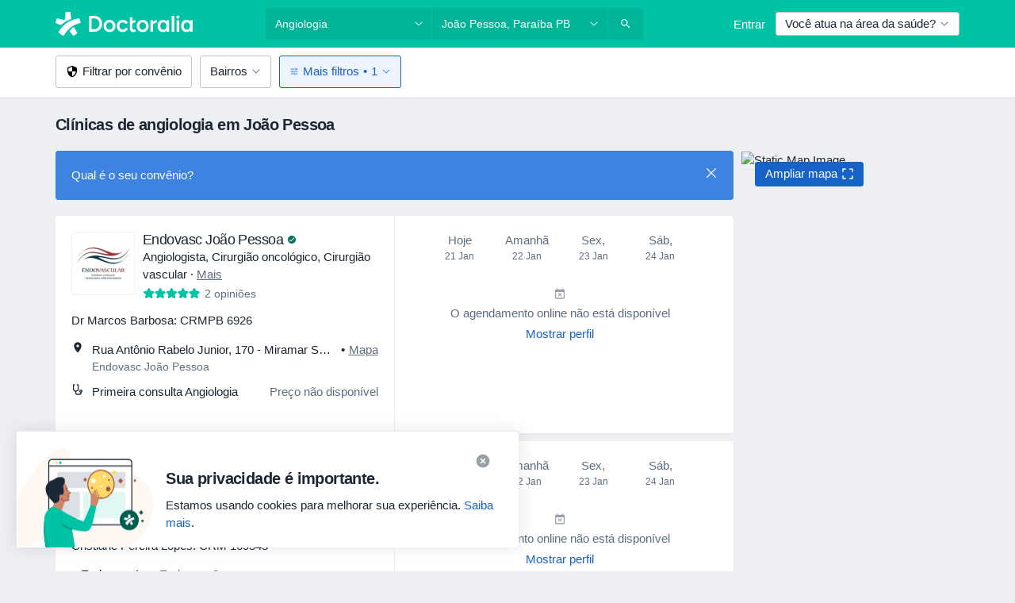

--- FILE ---
content_type: text/html; charset=UTF-8
request_url: https://www.doctoralia.com.br/clinicas/angiologia/joao-pessoa
body_size: 70878
content:

<!DOCTYPE html>
<html lang="pt" region="br" class="spaces-height-tweak">
<head>
<!--
--------------------------------
We are looking for outstanding talent! Since you are interested in our code, maybe you are also interested in becoming part of our team.
We look forward to seeing you: https://docplanner.tech/careers
--------------------------------
-->
	
			<link rel="preconnect" href="//platform.docplanner.com/"/>
		
							
		<link rel="preconnect" href="//s3-sa-east-1.amazonaws.com"/>
		<link rel="preconnect" href="//www.googletagmanager.com"/>
		<link rel="preconnect" href="//www.google-analytics.com"/>
		
			
			<link rel="preconnect" href="https://dev.visualwebsiteoptimizer.com" />
			<script type='text/javascript' id='vwoCode'>
				window._vwo_code || (function() {
					var account_id=772888,
						version=2.0,
						settings_tolerance=2000,
						hide_element='body',
						hide_element_style = 'opacity:0 !important;filter:alpha(opacity=0) !important;background:none !important',
						/* DO NOT EDIT BELOW THIS LINE */
						f=false,w=window,d=document,v=d.querySelector('#vwoCode'),cK='_vwo_'+account_id+'_settings',cc={};try{var c=JSON.parse(localStorage.getItem('_vwo_'+account_id+'_config'));cc=c&&typeof c==='object'?c:{}}catch(e){}var stT=cc.stT==='session'?w.sessionStorage:w.localStorage;code={use_existing_jquery:function(){return typeof use_existing_jquery!=='undefined'?use_existing_jquery:undefined},library_tolerance:function(){return typeof library_tolerance!=='undefined'?library_tolerance:undefined},settings_tolerance:function(){return cc.sT||settings_tolerance},hide_element_style:function(){return'{'+(cc.hES||hide_element_style)+'}'},hide_element:function(){return typeof cc.hE==='string'?cc.hE:hide_element},getVersion:function(){return version},finish:function(){if(!f){f=true;var e=d.getElementById('_vis_opt_path_hides');if(e)e.parentNode.removeChild(e)}},finished:function(){return f},load:function(e){var t=this.getSettings(),n=d.createElement('script'),i=this;if(t){n.textContent=t;d.getElementsByTagName('head')[0].appendChild(n);if(!w.VWO||VWO.caE){stT.removeItem(cK);i.load(e)}}else{n.fetchPriority='high';n.src=e;n.type='text/javascript';n.onerror=function(){_vwo_code.finish()};d.getElementsByTagName('head')[0].appendChild(n)}},getSettings:function(){try{var e=stT.getItem(cK);if(!e){return}e=JSON.parse(e);if(Date.now()>e.e){stT.removeItem(cK);return}return e.s}catch(e){return}},init:function(){if(d.URL.indexOf('__vwo_disable__')>-1)return;var e=this.settings_tolerance();w._vwo_settings_timer=setTimeout(function(){_vwo_code.finish();stT.removeItem(cK)},e);var t=d.currentScript,n=d.createElement('style'),i=this.hide_element(),r=t&&!t.async&&i?i+this.hide_element_style():'',c=d.getElementsByTagName('head')[0];n.setAttribute('id','_vis_opt_path_hides');v&&n.setAttribute('nonce',v.nonce);n.setAttribute('type','text/css');if(n.styleSheet)n.styleSheet.cssText=r;else n.appendChild(d.createTextNode(r));c.appendChild(n);this.load('https://dev.visualwebsiteoptimizer.com/j.php?a='+account_id+'&u='+encodeURIComponent(d.URL)+'&vn='+version)}};w._vwo_code=code;code.init();})();
			</script>
			
	
						<link rel="preload" href="//platform.docplanner.com/css/jade-dpuikitv3-ccf4255a.css" as="style"/>
					<link rel="preload" href="//platform.docplanner.com/css/jade-search-9dc41cc5.css" as="style"/>
		
									<link rel="preload" href="//platform.docplanner.com/js/goro-basic-30511e08.js" as="script"/>
					
				
	<meta charset="utf-8"/>
	<title>Clínicas de Angiologia em João Pessoa | Doctoralia</title>

	
	<link rel="search" type="application/opensearchdescription+xml" title="www.doctoralia.com.br" href="https://www.doctoralia.com.br/opensearch">

			<meta name="description" content="Encontre a melhor clínica de angiologia em João Pessoa entre os disponíveis. Consulte as opiniões de pacientes, especialistas, preços e agende uma consulta online."/>
	<meta name="robots" content="index,follow"/>
	<meta property="fb:page_id" content="122601654502559"/>
	
		
				<link rel="canonical" href="https://www.doctoralia.com.br/clinicas/angiologia/joao-pessoa"/>
	
				
<meta property="og:image" content="//platform.docplanner.com/img/br/open-graph/og.png?3060678595" />
	
					
<script type="text/javascript">
	var ZLApp = {
		'APICredentials': {},

		'AppConfig': {},
		'Roles' : {
      'IS_CALL_CENTER_AGENT': false,
			'IS_ZLWORKER' : false,
			'IS_CUSTOMER_CARE' : false,
			'IS_DOCTOR': false,
			'IS_FACILITY': false		},

		'Routes' : {},

		'Storage' : {
			session: sessionStorage,
			local: localStorage
		},

		'Modules': {
			CalendarEditionPage : function() {},
			AlgoliaIndexes : {},
			MapsLoader : {}
		},

		'Experiments': {},

		'pushGAEvent': function(options) {
			$(document).ready(function() {
				// Universal Google Analytics Events

				var layerData = $.extend({
					'event': 'gaTriggerEvent',
					'gaEventCategory': options[0],
					'gaEventAction': options[1],
					'gaEventLabel': options[2],
					'gaEventInteraction': options[4]
				}, options[5]);

				dataLayer.push(layerData);
			});
		},
    'pushHSEvent': function(eventValue) {
		  if (window._hsq && _hsq.push) {
				_hsq.push(["trackEvent", eventValue]);
			}
		},
		"Routing" : {
			"generate" : function(name, object) {
				return ZLApp.NativeRouting.generate(name, object);
			}
		},
		'setStorage': function(type, key, value) {
			try {
				var storage = this.Storage[type];

				storage.setItem( key, JSON.stringify(value) );

				return true;
			} catch (exception) {
				return false;
			}
		},
		'getStorage': function(type, key) {
			try {
				var storage = this.Storage[type];

				if (storage && storage.getItem(key) !== undefined && storage.hasOwnProperty(key) === true) {
					return JSON.parse(storage.getItem(key));
				} else {
					return undefined;
				}
			} catch (exception) {
				return undefined;
			}
		},
		'clearStorage': function(type, key) {
			try {
				var storage = this.Storage[type];
				storage.removeItem( key );
				return true;
			} catch (exception) {
				return false;
			}
		},
	};

	// Object container for old stuff
	window.ZL = {};
</script>


<script type="text/javascript">
	ZLApp.CrmConfig = {
		DEFAULT_CURRENCY_CODE: 'BRL',
		DEFAULT_VAT_RATE: 2.0408,
		WITH_ZEROS: true,
		PRICE_TYPE: 'gross',
		WEBSOCKET_DOMAIN: 'ws.doctoralia.com.br',
		WEBSOCKET_TOKEN: '2c595f7e-ef38-492e-b088-73e553cf86dd',
	};
</script>




<script>
	ZLApp.Const = {
		'AJAX_ROOT_ROUTE': 'www.doctoralia.com.br',
		'ALGOLIA_API_KEY': '189da7b805744e97ef09dea8dbe7e35f',
		'ALGOLIA_APP_ID': 'docplanner',
		'ALGOLIA_PREFIX': '',
		'ALGOLIA_SUFFIX': '',
		'TESTING_NAME': '',
		'BASE_DOMAIN': 'doctoralia.com.br',
		'BOOKING_APP_BOOK_VISIT': 'efetuar-uma-marcacao',
		'BOOKING_APP_BOOK_VISIT_SLOTS': 'escolher-data',
		'BOOKING_SOURCE_ENABLED': false,
		'BREAKPOINTS': {
			'SCREEN_LG_MIN': 1200,
			'SCREEN_MD_MAX': 1199,
			'SCREEN_MD_MIN': 992,
			'SCREEN_SM_MAX': 991,
			'SCREEN_SM_MIN': 768,
			'SCREEN_XS_MAX': 767,
		},
		'RECAPTCHA_SITE_KEY': '6Lcp60oeAAAAAHwGlb9OixIoRUuQtFh4p0GCMRCg',
		'COVID_TEST_ID': '',
		'FLU_VACCINATION_ID': '',
		'CURRENCY': 'R$ 0 - 0',
		'CURRENT_COUNTRY_NAME': 'Brasil',
		'CURRENT_COUNTRY_PHONE_PREFIX': '+55',
		'CURRENT_ROUTE': 'route_facilities_specialization_facility_city',
		'DOCTOR_REGISTRATION_WITHOUT_VERIFICATION': true,
		'DOMAIN': 'www.doctoralia.com.br',
		'DWH_STATISTICS_URL': 'https://dwh-statistics.doctoralia.com.br',
		'EVENT_TRACKER_URL': 'https://event-tracker.docplanner.com',
		'FACEBOOK_FANPAGE_URL': 'https://www.facebook.com/doctoralia.br/',
		'FACEBOOK_LOCALE': 'pt_BR',
		'FACILITY_URL': 'https://www.doctoralia.com.br/clinicas/__urlname__',
		'FIRST_SOCIAL_LOGIN':  false ,
		'GEOCODER_DOMAIN': 'geocoder.doctoralia.com.br',
		'GOOGLE_API_KEY': 'AIzaSyAPEkgzgNuQ7h-PLlGo4YqglJ0Ht9RIiPk',
		'GOOGLE_APP_ID': '726957026491-pgcr7kaobvmin5hedco6jv7f8qko2iui.apps.googleusercontent.com',
		'GOOGLE_ONE_TAP_REDIRECT_URL': 'https://www.doctoralia.com.br/social-connect/br_sso?_redirect=https%3A//www.doctoralia.com.br/clinicas/angiologia/joao-pessoa',
		'HAS_UNIFIED_NAVIGATION': false,
		'HUBSPOT_ECOMMERCE_CONTACT': '',
		'HUBSPOT_ID': '442271',
		'ISO_LOCALE': 'br',
		'IS_LOGGED': false,
		'IS_LOGGED_DOCTOR': false,
		'IS_LOGGED_FACILITY_MANAGER': false,
		'IS_PATIENT_APP': false,
		'IS_PHONE': false,
		'IS_STAGING': false,
		'LANGUAGE_CODE': 'pt_BR',
		'LOADER_IMAGE': '<p class="loader"><img src="//platform.docplanner.com/img/general/user-interface/loader-ready-white.gif?1799301098" alt=""/></p>',
		'LOADER_URL': "//platform.docplanner.com/img/general/user-interface/loader-ready-white.gif?1799301098",
		'LOCALE': 'br',
		'MARKETING_CONSENT_IS_INFO': true,
		'MARKETING_CONSENT_PRECHECKED': false,
		'FACILITY_MARKETING_CONSENT_PRECHECKED': false,
		'MIN_QUESTION_CHARACTERS': 50,
		'PAGE_TYPE': '/search_results_visits_new',
		'PATIENT_APP_VERSION': '',
		'PATIENT_REQUEST_BASE_URL': 'https://patient-request.doctoralia.com.br',
		'PLATFORM_LINK': '//platform.docplanner.com/',
		'POST_CODE_MASK': '99999-999',
		'PROTOCOL': 'https',
		'REFERER': '',
		'SAAS_BASE_DOMAIN': 'docplanner.doctoralia.com.br',
		'SAAS_MANAGEMENT_WIDGET_DOMAIN': 'booking-management.doctoralia.com.br',
		'SEARCH_PATH': "https:\/\/www.doctoralia.com.br\/pesquisa",
		'SITE_LANG': 'pt',
		'SITE_NAME': 'Doctoralia',
		'SSO_DOMAIN': 'l.doctoralia.com.br',
		'SSO_SOCIAL_CONNECT': 'https://www.doctoralia.com.br/social-connect/br_sso?_redirect=',
		'SSO_SOCIAL_CONNECT_REDIRECT_URL': 'https://www.doctoralia.com.br/social-connect/br_sso?_redirect=https%3A//www.doctoralia.com.br/clinicas/angiologia/joao-pessoa',
		'TERMS_URL': 'https://www.doctoralia.com.br/termos-e-condicoes',
		'TIMEZONE': '-03:00',
		'UPPERCASE_RATIO_ON_OPINIONS': 50,
		'USER_ID': null,
		'VISIT_URL': '',
		'WIDGETS_APP_URL': 'widgets.doctoralia.com.br',
		'SEARCH_APP_URL': 'https://search.doctoralia.com.br',
		'PSYCHOTHERAPIST_SPECIALIZATION_ID': "",
		'PSYCHOLOGY_SPECIALIZATION_ID': 76,
		'DOCTOR_CALENDAR_WIDGET_WITH_FILTERS_ENABLED': false,
		'USE_FULL_LIST_OF_INSURANCES_IN_CALENDAR_WIDGET': false,
	};

	ZLApp.isRoute = function(route) {
		if (Array.isArray(route)) {
			return route.indexOf(this.Const.CURRENT_ROUTE) > -1;
		}

		return this.Const.CURRENT_ROUTE === route;
	};
</script>


																																																																																																																																																																																																																										
<script>
	ZLApp.Gate = {"GATE_ADDRESS_EDITION_CUSTOM_REFUND_POLICY":true,"GATE_ADDRESS_ONLINE_CONSULTATION":true,"GATE_ADMIN_CHAT_GDPR":true,"GATE_BOOKING_INSURANCE":true,"GATE_BOOKING_DIRECT_INSURANCE":false,"GATE_SHOW_DISABLED_FACILITY_WIDGET":false,"GATE_AGENDA_NON_DOCTORS_FRONTEND_TEST":false,"GATE_CALENDAR_NOTIFICATION_FIND_OTHER_DOCTOR":true,"GATE_CHECK_YOUR_INSURANCE":true,"GATE_CONTEXTUAL_SEARCH_AT_HOMEPAGE":true,"GATE_COOKIE_CONSENT":false,"GATE_COVID_TEST_SEARCH":false,"GATE_FLU_VACCINATION_SEARCH":false,"GATE_CRM_ECOMMERCE_BLACK_FRIDAY":false,"GATE_CRM_ECOMMERCE_BOLETO":true,"GATE_CRM_ECOMMERCE_IBAN":false,"GATE_CRM_ECOMMERCE_IYZICO_ONE_TIME":false,"GATE_CRM_ECOMMERCE_PAYMENTS_TESTIMONIALS":false,"GATE_CRM_ECOMMERCE_PIX":true,"GATE_CRM_ECOMMERCE_PSE":false,"GATE_CRM_ECOMMERCE_SERVIPAG":false,"GATE_CRM_ECOMMERCE_SHOW_CPL_PRICING_DETAILS":false,"GATE_CRM_ECOMMERCE_WEBSITE":true,"GATE_CRM_ECOMMERCE_WEB_PAY":false,"GATE_CRM_ECOMMERCE_HIDE_PACKAGING_LANDING_CONTACT_FORM":false,"GATE_CRM_ECOMMERCE_TERMS_DETAILS":false,"GATE_CRM_IYZICO":false,"GATE_CRM_PAYU":false,"GATE_CRM_USE_SCA_AUTHENTICATION_FLOW":false,"GATE_CRM_USE_SCA_AUTHENTICATION_FLOW_SELECTIVE_BINS":false,"GATE_CRM_REFERRAL_PROGRAM_URL_REDESIGN":false,"GATE_DIRECT_INSURANCES":false,"GATE_DOCTOR_CALENDAR_FILTERS":true,"GATE_DOCTOR_LICENSE_NUMBER":true,"GATE_DOCTOR_PROFILE_TOP_BANNER_TOUCHPOINT":true,"GATE_DOCTOR_REGISTRATION_EMAIL_CONFIRMATION":false,"GATE_DOCTOR_STATISTICS_VIDEO":true,"GATE_OPENING_HOURS":false,"GATE_ECOMMERCE_PREMIUM_LANDING_MODAL":true,"GATE_ECOMMERCE_PREMIUM_LANDING_MODAL_MARKETING":false,"GATE_ECOMMERCE_PRICING_WEBSITE_ON_DEFAULT":false,"GATE_ECOMMERCE_WEBSITE_TOGGLE_ADDITIONAL_TEXT":false,"GATE_ECOMMERCE_THANK_YOU_PAGE_NEW_ONBOARDING_WIZARD":true,"GATE_ECOMMERCE_UNPAID_INVOICES_MODAL":true,"GATE_PRELOAD_GTM":false,"GATE_ENABLE_LICENSE_NUMBER_VERIFICATION":true,"GATE_FACILITY_CALENDAR_SERVICE_STEP":true,"GATE_FACILITY_CALENDAR_SORT_BY_NAME":true,"GATE_FACILITY_PROFILE_TOP_BANNER_TOUCHPOINT":true,"GATE_FACILITY_REGISTRATION":true,"GATE_FACILITY_REGISTRATION_EMAIL_CONFIRMATION":true,"GATE_FACILITY_SERVICES_TABLE":true,"GATE_REFACTORED_FACILITY_ITEM_ABOUT":false,"GATE_FIND_ANOTHER_SPECIALIST_WHEN_NO_AVAILABILITY":false,"GATE_GDPR_MARKETING_CONSENT_MANDATORY":false,"GATE_GDPR_REGISTRATION_INFORMATION":false,"GATE_GENERAL_MARKETING_AGREEMENT":true,"GATE_GOOGLE_ONE_TAP_LOGIN":false,"GATE_HIDE_NEARBY_DOCTORS_ON_NON_COMMERCIAL_PROFILE":false,"GATE_HIDE_PRICES_FOR_PATIENTS_WITH_INSURANCE":true,"GATE_HOMEPAGE_PATIENT_APP_BANNER":true,"GATE_HUBSPOT":true,"GATE_INSURANCE_PLANS":true,"GATE_LOCATION_DETAILS":true,"GATE_MODERATION_DOCTOR_ITEM_REQUIRED":false,"GATE_MODERATION_DOCTOR_ITEM_SPECIALIZATION":false,"GATE_MODERATION_DOCTOR_SPECIALIZATION":true,"GATE_MODERATION_EDIT_OPINION_BY_MODERATOR":true,"GATE_MODERATION_OPINION_TRUST_SCORE_DISPLAY":true,"GATE_MODERATION_AUTOMODERATOR_PARAMS_BUTTON_DISPLAY":true,"GATE_MODERATION_PANEL_DOCTOR_NEW_BY_SELF":false,"GATE_MODERATION_SPECIALIZATION_DOCUMENT_VERIFICATION":true,"GATE_NEW_SEARCH_DISTRICT_FILTERS":true,"GATE_NEW_SEARCH_FORCE_DOCTORS_ON_LANDING_PAGES":false,"GATE_NEW_SEARCH_ONLINE_CONSULTATION_BANNER":true,"GATE_NEW_SEARCH_PATIENT_APP_BANNER":true,"GATE_ONLINE_CONSULTATION_CALENDAR_PAYMENT_TIP":true,"GATE_ONLINE_LANDING_REAL_TESTIMONIALS":true,"GATE_OPINIONS_NEW_FLOW_SAMPLE_OPINIONS":false,"GATE_OPINIONS_NEW_FLOW_REQUIRE_LOGIN_JUST_BEFORE_SUBMIT":false,"GATE_OPINION_SIGNATURE_HIDE":false,"GATE_OPINION_SORTING_SHOW":false,"GATE_PB_DECIMAL_PART_IN_PRICES":true,"GATE_ENABLE_ALL_PATIENT_APP_BANNER":true,"GATE_ENABLE_BROWSER_CHAT_PATIENT_APP_BANNER":true,"GATE_QA_PATIENT_APP_BANNER":false,"GATE_USE_NEW_MESSENGER_APP":true,"GATE_CHAT_ENABLE_NEW_ON_LOAD_BANNER":true,"GATE_CHAT_ENABLE_NEW_ON_LOAD_CONFIRMATION_BANNER":true,"GATE_DEEPLINK_SEND_DIRECT_REGISTRATION_TRACKING":true,"GATE_DLP_VWO_EXPERIMENT_ENABLED":false,"GATE_ENABLE_DLP_SURVEY":false,"GATE_Q_AND_A":true,"GATE_Q_AND_A_ALLOW_PRIVATE_QUESTIONS":false,"GATE_Q_AND_A_ANSWER_MODERATION":false,"GATE_Q_AND_A_PRIVATE_QUESTIONS_PANEL_VUE":false,"GATE_RECURRING_CREDIT_CARD_PAYMENT":true,"GATE_SAVE_DOCTOR_PROFILE":true,"GATE_SAVE_DOCTOR_PROFILE_NON_LOGGED":true,"GATE_SENTRY_JS":true,"GATE_DATADOG_RUM_JS":true,"GATE_SENTRY_PERFORMANCE_TRACING":true,"GATE_SEO_ENABLE_NEW_DOCTOR_HOMEPAGE_SECTION":true,"GATE_SHOW_ADDRESS_FACILITY_WARNING":true,"GATE_SHOW_DOCTOR_PROFILE_EDITION_DESCRIPTION":true,"GATE_HIDE_REQUEST_SERVICES":false,"GATE_SHOW_GDPR_CHECKBOX":false,"GATE_SHOW_PHONE_ON_NON_COMMERCIAL_DOCTORS":false,"GATE_SLOT_RELEASED":false,"GATE_STRONG_PASSWORD_VALIDATOR":true,"GATE_TIMEZONE_ONLINE_CONSULTATION":true,"GATE_TURKISH_LAW_COMPLIANCE":false,"GATE_USER_REGISTRATION_EMAIL_CONFIRMATION":true,"GATE_VUE_LOCATION_AUTOCOMPLETE_LOGS":false,"GATE_VUE_WIDGETS":true,"GATE_WEBSOCKETS":true,"GATE_MODERATION_SPECIALIZATION_DOCUMENT_VERIFICATION_SENT_EMAIL":false,"GATE_TEST_ACCOUNTS_DASHBOARD_FACILITY_ACCOUNTS_TOGGLE":true,"GATE_OPINION_ACTIVATION_AND_EMAIL_VERIFICATION_VIA_EMAIL":false,"GATE_RECAPTCHA_ENTERPRISE_OPINIONS_FLOW":true,"GATE_OPINIONS_REMOVE_OTHER_FROM_LOCATION_DROPDOWN":false,"GATE_ECOMMERCE_USE_IFRAME":false,"GATE_DOCTOR_REGISTRATION_MODERATION_PANEL":true,"GATE_CRM_FIRST_CLASS_ECOMMERCE_PROMOTION":false,"GATE_OPINIONS_FOR_FACILITIES":false,"GATE_UNSUBSCRIBE_SMS_FOOTER":true,"GATE_OPINIONS_FACILITY_DOCTOR_DROPDOWN":false,"GATE_OPINIONS_FACILITY_ADDRESSES_DROPDOWN":false,"GATE_PATIENT_REQUEST_BUTTON":false,"GATE_ENABLE_PATIENT_REQUEST_WEBVIEW":false,"GATE_USE_NEW_PATIENT_REQUEST_PAGE":false,"GATE_PATIENT_REQUEST_VERIFICATION_STEP":false,"GATE_DOCTOR_OUT_OF_OFFICE":false,"GATE_GET_DOCTOR_CERTIFICATE":true,"GATE_CRM_ECOMMERCE_PACKAGING_LANDING":true,"GATE_CRM_ECOMMERCE_PACKAGING_LANDING_HIDE_ICONS":false,"GATE_CRM_ECOMMERCE_CUSTOMER_SUPPORT_SECTION":true,"GATE_REQUEST_PROFILE_CHANGES_WITH_TEXT_BOX":false,"GATE_FETCH_CUSTOMER_DATA_BY_TAX_NUMBER":false,"GATE_ECOMMERCE_ACCEPT_COMPANY_GMB":false,"GATE_CRM_CUSTOMER_TAX_NUMBER_NOT_REQUIRED":false,"GATE_BULK_OBJECT_VERIFICATION":true,"GATE_USER_TOOL_V2":true,"GATE_BANNER_REDIRECT_TO_LISTING":false,"GATE_SHOULD_CHECK_BOOKABLE_SERVICES_ON_FACILITY_PROFILE":true,"GATE_SHOULD_CHECK_BOOKABLE_DOCTORS_ON_FACILITY_PROFILE":true,"GATE_NEW_SEARCH_HIDE_DOCTOR_SERVICES":false,"GATE_SHOW_PRICE_INCREASE_MODAL":false,"GATE_OPINIONS_ABUSE_REPORT_VIA_EMAIL_POSSIBLE":false,"GATE_TRUST_BANNER_CERTIFICATES_PL":false,"GATE_USE_TEST_COOKIEPRO":false,"GATE_CHAT_SEND_HEALTH_PROFILE_BUTTON":false,"GATE_DOCTOR_SPECIALIZATION_IN_PROGRESS":false,"GATE_PATIENT_APP_EVENT_INTERCEPTOR":true,"GATE_DP_SPACES_HEADER":true,"GATE_CRM_ECOMMERCE_PACKAGING_LANDING_FUTURE_PRICINGS":false,"GATE_DE_SEARCH_FILTER_SLOTS_BY_INSURANCE_PROVIDER":false,"GATE_ENABLE_EFR_DEEPLINK_PARAM":true,"GATE_ENABLE_UNLEASH_FOR_DLP":true,"GATE_ENABLE_UNLEASH_CACHING_FOR_DLP":false,"GATE_VISIBILITY_SPACE_PROMO_MATERIALS_PAGE":true,"GATE_FACILITY_PROFILE_PRICE_RANGES":true,"GATE_VISIBILITY_SPACE_FIRST_CLASS_PAGE":true,"GATE_FACILITY_PROFILE_GROUP_SERVICES_BY_DESCRIPTION":true,"GATE_OPINION_VERIFIED_BY_PAYMENT":true,"GATE_OPINION_MERGED_VERIFICATION_BADGES_FRONTEND":true,"GATE_NEW_DOCTOR_REGISTRATION_FLOW":true,"GATE_PRE_REGISTER_STEP":true,"GATE_DOCTOR_WELCOME_MODAL":true,"GATE_Q_AND_A_PATIENT_PANEL_SHOW_ALL":true,"GATE_SEARCH_MED24_BANNER":false,"GATE_DOCTOR_DASHBOARD":true,"GATE_NEW_SERVICES_SECTION_WITH_CUSTOM_NAMES":true,"GATE_SAAS_FOR_FREEMIUM":true,"GATE_FIRST_CLASS_LANDING_PAGE_MODALITIES":false,"GATE_CALENDAR_REQUEST_PHONE_NUMBER":true,"GATE_SHOW_ASK_FOR_CALENDAR_MODAL":true,"GATE_GOOGLE_ONE_TAP_LOGIN_MOVED_FROM_GTM":true,"GATE_SHOW_STATISTICS_ICON":true,"GATE_DOCTOR_DASHBOARD_CALENDAR_REQUESTS":true,"GATE_ENABLE_SAAS_INSURANCE_CONFIGURATION":true,"GATE_INSURANCE_CONFIGURATION_TEMPORARY_PMS_WORKAROUND":false,"GATE_SHOW_NEAR_ME":true,"GATE_OOPS_WIDGET":true,"GATE_FACILITY_PROFILE_MERGE_SERVICES_FOR_MULTIPLE_SPECS":true,"GATE_CRM_SHOW_ECOMMERCE_SECURE_PAYMENT_TEXT":true,"GATE_DOCTOR_PROFILE_EDITION_GENDER_ALLOW_OTHER":true,"GATE_ENABLE_ADDITIONAL_ONLINE_RESULTS_EXPERIMENT":false,"GATE_ENABLE_RADIUS_SEARCH_RESULTS_EXTENSION":true,"GATE_CRM_SHOW_ECOMMERCE_NOA_TERMS_2":false,"GATE_PHARMACIES_SEARCH":false,"GATE_SEARCH_ASSISTANT_EXPERIMENT_AUTO_SHOW":false,"GATE_SEARCH_ASSISTANT_BANNER_EXPERIMENT":true,"GATE_SEARCH_ASSISTANT_EXPERIMENT_SA_FROM_AUTOCOMPLETE":true,"GATE_SEARCH_ASSISTANT_BANNER_MIXED_QUESTIONS_EXPERIMENT":true,"GATE_VISIBILITY_EXPERIMENT":true,"GATE_BOOKING_PUBLIC_INSURANCE_FLOW_FRONTEND":false,"GATE_SEARCH_INSURANCE_LISTINGS_FILTER_PROCESSING":false,"GATE_MARKETPLACE_PAYMENTS_BNPL_RESCHEDULES":false,"GATE_VISIBILITY_ADDRESS_EDITOR_VALIDATION_DOCTOR":true,"GATE_VISIBILITY_ADDRESS_EDITOR_VALIDATION_FACILITY":true,"GATE_DOCTOR_NEW_MODERATION_NEW_ENDPOINT":true,"GATE_PB_INSURANCES_AVAILABILITY_SEARCH":false,"GATE_VISIBILITY_SA_HIDE_LIVE_LOCATION_QUESTION":true,"GATE_PB_AB_TEST_AVAILABILITY_CALENDAR":false,"GATE_CRM_NOA_PROMO_BLACK_FRIDAY":false,"GATE_CRM_NOA_PROMO_BLACK_FRIDAY_PRICE_INFO":false,"GATE_DOCTOR_REGISTRATION_LICENSE_REQUIRED_BY_SPECIALIZATION":false,"GATE_SUPPORT_DOCUMENT_UPLOAD_WITH_LICENSE_NUMBER":true,"GATE_ADDRESS_EDITOR_STREET_NUMBER_NOT_MANDATORY":false,"GATE_VISIBILITY_FC_PAGE_BLACK_FRIDAY_PROMO":false,"GATE_KEEP_DOCTOR_LICENSE_NUMBER_HIDDEN_IN_PROFILE":false,"GATE_VISIBILITY_WATSONIZED_WIDGET_CONFIGURATION":false,"GATE_DOCTOR_REGISTRATION_LICENSE_NUMBER_PAGE":false,"GATE_DOCTOR_REGISTRATION_VALUE_PROPOSITION_ASIDE":true,"GATE_ADDRESS_EDITOR_ZIP_CODE_NOT_MANDATORY":false,"GATE_ENABLE_SASS_ONLY_WIDGET_BY_DEFAULT":true,"GATE_DISPLAY_LINK_WHITE_LABEL_WIDGET":false};

	ZLApp.isGranted = function(gate) {
		return this.Gate[gate];
	};
</script>


	<script>
		ZLApp.Lang = {
						"@Disease": "doen\u00e7a",
			"@List": "lista",
			"@Map": "mapa",
			"abandoned_cart_button": "Confirme a data",
			"abandoned_cart_description": "Continue agendando sua consulta. Leva menos de 2 minutos!",
			"abandoned_cart_header": "A sua visita ainda n\u00e3o foi confirmada",
			"add": "Adicionar",
			"add_patient": "Adicionar paciente",
			"address": "Endere\u00e7o",
			"addresses_with_no_online_booking": "Consult\u00f3rios sem agendamento (%{count})",
			"advance_schedule_calendar_address": "Endere\u00e7o",
			"agenda_visit_manage_cancel_visit_modal": "O seu agendamento foi cancelado.",
			"agenda_visit_manage_confirm_visit_modal": "Obrigado! Por favor chegue a horas.",
			"are_you_sure": "Tem a certeza?",
			"autocomplete_disease": "doen\u00e7a",
			"autocomplete_loading": "Estamos buscando os resultados",
			"autocomplete_search_empty": "O que voc\u00ea est\u00e1 procurando?",
			"autocomplete_search_prefix": "Pesquisar",
			"autocomplete_specialization": "Especialidade",
			"booking_sms_conf_after_resend_hint": "Foi enviada outra mensagem. Desta vez deve chegar em menos de 2 minutos.",
			"brand_doctors": "Especialistas",
			"calendar_placeholder_title": "Agendar pela Doctoralia",
			"call": "Contato",
			"cancel": "Cancelar",
			"changes_sent_to_moderation": "As altera\u00e7\u00f5es foram enviadas aos nossos moderadores. O conte\u00fado antes da altera\u00e7\u00e3o n\u00e3o estar\u00e1 vis\u00edvel at\u00e9 que o processo de modera\u00e7\u00e3o esteja conclu\u00eddo.",
			"chat_error_message": "Por favor, atualize a p\u00e1gina para ver as mensagens mais recentes.",
			"check_other_calendars": "Mostrar endere\u00e7os com calend\u00e1rio",
			"clinics_autocomplete": "Clinica",
			"close": "Fechar",
			"comment_should_not_capitalize": "Os coment\u00e1rios n\u00e3o devem ser escritos em letras mai\u00fasculas.",
			"comment_to_short": "A sua opini\u00e3o dever\u00e1 ter pelo menos %minCharacters% carateres. Neste momento tem apenas %currentCount% carateres.",
			"common_refresh": "Atualizar",
			"components.question.doctor.book": "Agendar uma visita",
			"confirm_when_slot_remove": "Pretende mesmo eliminar este intervalo de tempo?",
			"congratulations_reminders_set": "Parab\u00e9ns. O lembrete foi definido.",
			"currency_suffix": "R$ %{currency_code}",
			"disable": "desativar",
			"doctor_all_addresses": "Consult\u00f3rios (%{count})",
			"doctor_all_addresses_one": "Consult\u00f3rio",
			"doctor_autocomplete": "Especialista",
			"doctor_edition_facility_type_header": "Tipo de endere\u00e7o",
			"doctor_edition_online_office_name": "Nome do consult\u00f3rio online",
			"doctor_opinions_show_opinions": "Mostrar opini\u00f5es",
			"doctor_profile_add_opinion": "Postar opini\u00e3o",
			"doctor_service": "Servi\u00e7o",
			"doctor_verificated_successfully": "Este m\u00e9dico foi verificado",
			"doctor_with_calendar": "Sem consultas",
			"edit": "Editar",
			"edit_visit_patient": "Editar paciente",
			"enable": "ativar",
			"errorTryLater": "Ocorreu um erro. Tente de novo mais tarde",
			"error_while_uploading_photos": "O nosso servidor est\u00e1 a ter problemas para processar as suas fotografias. Por favor, tente reduzir o tamanho das mesmas ou carregue-as uma por uma.",
			"expand_map": "Ampliar mapa",
			"facility": "Cl\u00ednicas e hospitais",
			"facility_listing_context_alert": "Alterar a especialidade, o endere\u00e7o ou o especialista pode causar a indisponibilidade do servi\u00e7o e fazer com que o plano de sa\u00fade que voc\u00ea selecionou n\u00e3o se aplique mais aos resultados.",
			"facility_name_plaxeholder": "Ex.: Hospital das Cl\u00ednicas",
			"fieldNotEmpty": "O campo n\u00e3o pode estar vazio",
			"filter_info_box": "Utilize os filtros para encontrar os especialistas e centros m\u00e9dicos de sua prefer\u00eancia.",
			"finish": "Termine",
			"forward": "Continue",
			"from": "Desde",
			"generic-book-appointment": "Agendar consulta",
			"google_calendar_cancel_sync_text": "Tem a certeza de que quer cancelar a sincroniza\u00e7\u00e3o?",
			"import_address_name": "Nome do consult\u00f3rio",
			"incorrect_date": "Data incorrecta!",
			"insurance_box_title": "Procurando por um profissional com um conv\u00eanio m\u00e9dico espec\u00edfico? Confira nossas op\u00e7\u00f5es",
			"internal_number_warning": "Depois de iniciada a liga\u00e7\u00e3o, por favor, insira o seguinte n\u00famero interno: ",
			"less": "menos",
			"license_verification_doctor_profile_modal_body": "Perfil sob verifica\u00e7\u00e3o da Doctoralia. As informa\u00e7\u00f5es publicadas neste perfil foram geradas exclusivamente pelo usu\u00e1rio, e n\u00e3o foram apuradas ainda pela Doctoralia, at\u00e9 a verifica\u00e7\u00e3o deste perfil, sugerimos que confirme a veracidade junto ao conselho da especialidade correspondente, ex.: CFM, CFP, CFO.",
			"license_verification_doctor_profile_modal_title": "Status de verifica\u00e7\u00e3o do perfil",
			"license_verification_doctor_profile_title": "Doctoralia est\u00e1 em processo de verifica\u00e7\u00e3o deste perfil",
			"link_doctor_to_clinic.choose_clinic.placeholder": "Digite o nome do centro m\u00e9dico para encontr\u00e1-lo",
			"link_doctor_to_clinic.choose_clinic.title": "Selecione o centro m\u00e9dico onde voc\u00ea atende (lembrando que ao selecionar uma cl\u00ednica, os pacientes pertencer\u00e3o \u00e0 cl\u00ednica)",
			"loadingWait": "Carregando...por favor, aguarde! ",
			"map": "mapa",
			"map_empty_state_CTA": "Mova o mapa ou amplie-o para encontrar mais resultados",
			"map_empty_state_copy_generic": "N\u00e3o h\u00e1 especialistas nesta regi\u00e3o",
			"map_empty_state_copy_spec": "N\u00e3o h\u00e1 %dentista% aqui",
			"map_search": "Procurar nesta \u00e1rea",
			"map_test_modal_CTA": "Retornar \u00e0 lista de especialistas",
			"map_test_modal_text": "Estamos trabalhando em um novo mapa. Novidades em breve.",
			"map_test_modal_text_headline": "Em constru\u00e7\u00e3o.",
			"mobile_sign_as": "Assinar como",
			"mobile_specialization": "Especializa\u00e7\u00e3o",
			"mobile_visit_try_again": "Tentar de novo",
			"more": "mais",
			"move_visit": "Reagendar uma consulta",
			"no": "N\u00e3o",
			"no_calendar_in_your_location": "Sem calend\u00e1rio neste endere\u00e7o.",
			"no_open_slots": "N\u00e3o oferece o agendamento online",
			"no_results_for": "N\u00e3o h\u00e1 resultados de pesquisa para",
			"no_slots_facility_cta": "Mostrar perfil",
			"no_slots_facility_info": "Nenhum profissional neste centro m\u00e9dico tem consultas dispon\u00edveis",
			"online_consultation_doc_card_label": "Oferece teleconsulta",
			"pagination_next": "Pr\u00f3ximo",
			"pagination_previous": "Anterior",
			"panel_delete-me-modal_no": "Manter conta",
			"panel_delete-me-modal_yes": "Excluir conta",
			"patient_visit_cancel_modal_confirm": "Tem certeza que quer cancelar este atendimento? Caso tenha pago antecipadamente e estiver cancelando com menos de 24h de anteced\u00eancia, voc\u00ea n\u00e3o ter\u00e1 direito ao reembolso.",
			"patients_marketing_consent_modal_cta_no": "N\u00e3o desejo receber",
			"patients_marketing_consent_modal_cta_yes": "Quero receber as atualiza\u00e7\u00f5es da Doctoralia",
			"patients_marketing_consent_modal_desc": "Receba em primeira m\u00e3o as informa\u00e7\u00f5es sobre novos recursos e servi\u00e7os dispon\u00edveis para voc\u00ea! Aproveite a Doctoralia ao m\u00e1ximo para cuidar da sua sa\u00fade e da sa\u00fade de seus entes queridos.",
			"patients_marketing_consent_modal_legal_txt": "Para enviar as atualiza\u00e7\u00f5es da Doctoralia, precisaremos do seu consentimento. Voc\u00ea poder\u00e1 alterar suas prefer\u00eancias quando quiser.",
			"patients_marketing_consent_modal_legal_txt_learn_more": "Saiba mais em nossa Pol\u00edtica de Privacidade",
			"patients_marketing_consent_modal_legal_txt_tooltip": "Precisamos de seu consentimento para te oferecer a melhor experi\u00eancia na Doctoralia. <a href=\"https:\/\/www.doctoralia.com.br\/privacidade\">Voc\u00ea poder\u00e1 alterar suas prefer\u00eancias sempre que quiser.<\/a>",
			"patients_marketing_consent_modal_title": "N\u00e3o perca nenhuma atualiza\u00e7\u00e3o importante!",
			"price_from": "A partir de %price%",
			"provide_visit_location": "O local de visita \u00e9 necess\u00e1rio",
			"qna_question_delete_confirm": "Tem a certeza que pretende eliminar esta quest\u00e3o?",
			"rate_error": "Para adicionar a sua opini\u00e3o, tem de escolher uma avalia\u00e7\u00e3o",
			"registration.facility.user_position.doctor": "Especialista",
			"reminder_removed": "O lembrete foi eliminado",
			"remove_slot_error_message": "N\u00e3o nos foi poss\u00edvel eliminar hor\u00e1rio",
			"removing": "A retirar",
			"reset_filters": "Restabelecer",
			"saving": "Gravando...",
			"search_all_filters": "Todos os filtros",
			"search_calendar_missing": "Nenhum calend\u00e1rio dispon\u00edvel!",
			"search_doctors": "Procurar especialistas",
			"search_error_no_location": "N\u00e3o \u00e9 poss\u00edvel determinar a localiza\u00e7\u00e3o do utilizador",
			"search_filter_calendar": "Agendar na Doctoralia",
			"search_filter_calendar_description": "Mostre apenas especialistas com quem voc\u00ea pode agendar uma consulta na Doctoralia",
			"search_filter_clinics": "Cl\u00ednicas",
			"search_filter_dates_per_date": "Data da consulta",
			"search_filter_diseases": "Doen\u00e7as",
			"search_filter_districts": "Bairros",
			"search_filter_doctors": "Doutores",
			"search_filter_doctors_clinics": "Doutores e cl\u00ednicas",
			"search_filter_entity_type": "Mostrar perfis de",
			"search_filter_insurances": "Planos de Sa\u00fade",
			"search_filter_kids_friendly": "Aceita crian\u00e7as",
			"search_filter_kids_friendly_description": "Especialistas que atendem crian\u00e7as",
			"search_filter_payment_methods": "M\u00e9todo de pagamento",
			"search_filter_services": "Servi\u00e7os",
			"search_filter_specializations": "Especialidades",
			"search_in_doctors": "Procurar \"%{QUERY}\" em especialistas",
			"search_in_facilities": "Procurar \"%{QUERY}\" em cl\u00ednicas m\u00e9dicas",
			"search_see_profile": "Veja o perfil",
			"search_sort_by": "Ordenar por",
			"search_sorter": "Ordenar por",
			"search_sorter_availability": "Consulta mais pr\u00f3xima dispon\u00edvel",
			"search_sorter_factor_based": "Sugest\u00f5es",
			"search_sorter_rating": "Melhor opini\u00e3o",
			"search_sorter_recommended": "recomendado",
			"search_whole_website": "Procure \"%phrase%\" em servi\u00e7o completo",
			"selectService": "Selecione um servi\u00e7o",
			"selectSpecialization": "Selecione a especialidade",
			"select_choose": "---- escolha ----",
			"selected": "Selecionado",
			"send_opinion": "Envie opini\u00f5es",
			"services_and_prices_no_price": "Pre\u00e7o n\u00e3o dispon\u00edvel",
			"set_visit_button": "Agendar consulta",
			"show_all_cities": "Veja mais",
			"show_more": "Veja mais",
			"show_phone": "Mostrar n\u00famero",
			"show_yesterday": "Mostrar ontem",
			"super_doctor_mail_CTA_see_all_opinions": "Ver todas as opini\u00f5es",
			"terms_of_visits_addition": "Adicionar datas de consultas",
			"toast_remove_slot_title": "Prazo removido!",
			"toast_undo_remove_slot_title": "Prazo restaurado!",
			"unexpected_error": "Houve um erro inesperado!",
			"unsaved_changes": "Existem algumas mudan\u00e7as n\u00e3o salvadas. Quer ficar nesta p\u00e1gina para poder guard\u00e1-las?",
			"validation.email": "Forne\u00e7a um endere\u00e7o de email v\u00e1lido",
			"validation.maxLength": "Neste campo s\u00e3o permitidos at\u00e9 %{max} caracteres.",
			"validation.minLength": "Este valor \u00e9 muito curto. Deveria ter %{min} caracteres ou mais.",
			"validation.required": "Este campo \u00e9 necess\u00e1rio",
			"validator_email": "Forne\u00e7a um endere\u00e7o de email v\u00e1lido",
			"validator_required": "Este campo \u00e9 necess\u00e1rio",
			"visit_details_saving_progress": "Guardando...",
			"visit_details_visit_cancelled": "Agendamento cancelado",
			"visit_out_of_schedule": "Consulta fora do hor\u00e1rio",
			"visit_report_select_all": "Selecionar tudo",
			"visit_select_date": "Escolher data da consulta",
			"wait_a_moment": "Aguarde um momento...",
			"warning": "Suggestion",
			"we_are_checking_your_localization": "Estamos \u00e0 procura da sua localiza\u00e7\u00e3o...",
			"widget_default_specialist": "especialista",
			"widget_show_reviews": "Mostrar opini\u00f5es",
			"yes": "Sim",
			"you_have_x_custom_calendar_configs": "voc\u00ea tem $quantidade de semanas com hor\u00e1rio alterado",
			"you_need_characters": "Escreva mais %{currentCount} caracteres.",
			"your_account_demo_1": "Veja como funciona a nova lista de visitas",
			"your_account_demo_2": "Pode escolher uma data de um calend\u00e1rio em vez de percorrer",
			"your_account_demo_3": "Pode marcar uma consulta ao clicar em 1 bot\u00e3o",
			"your_account_demo_4": "Pode escolher uma lista para um endere\u00e7o dado",
			"your_account_demo_5": "Pode editar visitas anteriormente marcadas por si",
			"your_account_demo_6": "Clique na posi\u00e7\u00e3o da lista para mostrar informa\u00e7\u00f5es detalhadas",
	
			'all_specs': 'Todas\u0020as\u0020especialidades',
			'banner_promote_app_cta_2': 'Ir\u0020para\u0020o\u0020aplicativo',
			'banner_promote_app_text_1': 'Baixe\u0020nosso\u0020aplicativo\u0020e\u0020viva\u0020a\u0020melhor\u0020experi\u00EAncia\u0020ao\u0020cuidar\u0020de\u0020sua\u0020sa\u00FAde\u0021',
			'call_center_info_placeholder_transport': 'ex.\u003A\u0020\u0022Entrada\u0020no\u0020edif\u00EDcio\u0020pela\u0020lateral,\u0020no\u0020lado\u0020oposto\u0020ao\u0020centro\u0020comercial.\u0020Voc\u00EA\u0020consegue\u0020chegar\u0020l\u00E1\u0020utilizando\u0020a\u0020linha\u0020verde\u0020do\u0020metr\u00F4...\u0022',
			'directions_parking': 'Descri\u00E7\u00E3o\u0020da\u0020localiza\u00E7\u00E3o',
			'docplanner_payments_action_required': 'Pagamentos\u0020\u002D\u0020A\u00E7\u00E3o\u0020necess\u00E1ria',
			'docplanner_payments_action_required_tip1': 'Voc\u00EA\u0020deve\u0020atualizar\u0020sua\u0020conta.',
			'docplanner_payments_action_required_tip2': 'Acesse\u0020o\u0020site\u0020do\u0020nosso\u0020parceiro\u0020de\u0020pagamentos\u0020e\u0020para\u0020completar\u0020as\u0020informa\u00E7\u00F5es\u0020necess\u00E1rias.',
			'docplanner_payments_action_required_update_button': 'Acessar\u0020',
			'doctor_edition_remote_instructions_header': 'Como\u0020conectar\u002Dse\u0020a\u0020uma\u0020consulta',
			'doctor_edition_remote_instructions_placeholder': 'Digitar\u0020instru\u00E7\u00F5es\u0020aqui',
			'doctor_edition_remote_instructions_tip': 'Todas\u0020as\u0020informa\u00E7\u00F5es\u0020que\u0020voc\u00EA\u0020fornecer,\u0020como\u0020n\u00FAmero\u0020de\u0020telefone\u0020ou\u0020e\u002Dmail,\u0020ser\u00E3o\u0020vis\u00EDveis\u0020para\u0020os\u0020pacientes\u0020somente\u0020depois\u0020que\u0020uma\u0020consulta\u0020for\u0020agendada.',
			'doctor_panel_address_details': '\u0020Informa\u00E7\u00F5es\u0020complementares\u0020fornecidas\u0020aos\u0020pacientes\u0020que\u0020est\u00E3o\u0020com\u0020consulta\u0020marcada\u0020para\u0020facilitar\u0020o\u0020acesso\u0020ao\u0020seu\u0020endere\u00E7o.\u0020Por\u0020exemplo\u003A\u0020acesso\u0020ao\u0020edif\u00EDcio,\u0020como\u0020chegar\u0020em\u0020transporte\u0020p\u00FAblico,\u0020etc.',
			'has_unpaid_invoices_btn': 'Escolher\u0020m\u00E9todo\u0020de\u0020pagamento',
			'has_unpaid_invoices_content': 'Voc\u00EA\u0020pode\u0020realizar\u0020o\u0020pagamento\u0020online\u0020ou\u0020atrav\u00E9s\u0020de\u0020transfer\u00EAncia\u0020banc\u00E1ria.',
			'has_unpaid_invoices_title': 'Existe\u0020uma\u0020fatura\u0020pendente\u0020de\u0020pagamento\u0020na\u0020sua\u0020conta.',
			'marketplace_account_rejected_account_apology_information': 'Nos\u0020desculpamos\u0020pela\u0020inconveni\u00EAncia\u0020e\u0020agradecemos\u0020pela\u0020sua\u0020paci\u00EAncia.',
			'marketplace_account_rejected_account_header': 'Sua\u0020conta\u0020Doctoralia\u0020Pagamentos\u0020foi\u0020temporariamente\u0020suspensa',
			'marketplace_account_rejected_account_header_description': 'Seus\u0020pagamentos\u0020online\u0020est\u00E3o\u0020temporariamente\u0020suspensos\u0020pelo\u0020nosso\u0020provedor\u0020de\u0020pagamentos.',
			'marketplace_account_rejected_account_work_in_progress': 'Estamos\u0020trabalhando\u0020para\u0020que\u0020volte\u0020a\u0020funcionar\u0020normalmente.',
			'pricing-terms-modal-unilateral-changed-of-plan-title': 'pricing\u002Dterms\u002Dmodal\u002Dunilateral\u002Dchanged\u002Dof\u002Dplan\u002Dtitle',
			'pricing-terms-modal-unilateral-changed-of-plan-descr': 'pricing\u002Dterms\u002Dmodal\u002Dunilateral\u002Dchanged\u002Dof\u002Dplan\u002Ddescr',
			'pricing-terms-modal-unilateral-changed-of-plan-cta': 'pricing\u002Dterms\u002Dmodal\u002Dunilateral\u002Dchanged\u002Dof\u002Dplan\u002Dcta',
			'address_editor_select_street_from_the_list': 'Selecione\u0020a\u0020rua\u0020na\u0020lista',
			'address_editor_select_city_from_the_list': 'Selecione\u0020a\u0020cidade\u0020na\u0020lista',
			'address_editor_street_number_missing': 'Selecione\u0020um\u0020endere\u00E7o\u003A\u0020rua\u0020e\u0020n\u00FAmero\u0020',
			'address_editor_invalid_street_address': 'Este\u0020endere\u00E7o\u0020n\u00E3o\u0020existe.\u0020Selecione\u0020um\u0020endere\u00E7o\u0020v\u00E1lido\u0020a\u0020partir\u0020das\u0020sugest\u00F5es.',
			'month': {
				'0': 'Janeiro',
				'1': 'Fevereiro',
				'2': 'Mar\u00E7o',
				'3': 'Abril',
				'4': 'Maio',
				'5': 'Junho',
				'6': 'Julho',
				'7': 'Agosto',
				'8': 'Setembro',
				'9': 'Outubro',
				'10': 'Novembro',
				'11': 'Dezembro',
			},
			'monthShort': {
				'0': 'Jan',
				'1': 'Fev',
				'2': 'Mar',
				'3': 'Abr',
				'4': 'Mai',
				'5': 'Jun',
				'6': 'Jul',
				'7': 'Ago',
				'8': 'Set',
				'9': 'Out',
				'10': 'Nov',
				'11': 'Dez',
			},
			'month.0': 'Janeiro',
			'month.1': 'Fevereiro',
			'month.2': 'Mar\u00E7o',
			'month.3': 'Abril',
			'month.4': 'Maio',
			'month.5': 'Junho',
			'month.6': 'Julho',
			'month.7': 'Agosto',
			'month.8': 'Setembro',
			'month.9': 'Outubro',
			'month.10': 'Novembro',
			'month.11': 'Dezembro',
			'month_short.0': 'Jan',
			'month_short.1': 'Fev',
			'month_short.2': 'Mar',
			'month_short.3': 'Abr',
			'month_short.4': 'Mai',
			'month_short.5': 'Jun',
			'month_short.6': 'Jul',
			'month_short.7': 'Ago',
			'month_short.8': 'Set',
			'month_short.9': 'Out',
			'month_short.10': 'Nov',
			'month_short.11': 'Dez',
			'more': 'mais',
			'online_consultation_check_box': 'Teleconsulta',
			'search': 'Pesquisar',
			'search_placeholder_specialization': 'especialidade,\u0020doen\u00E7a\u0020ou\u0020nome',
			'search_placeholder_where': 'cidade\u0020ou\u0020regi\u00E3o',
			'search_placeholder_where_city': 'search_placeholder_where_city',
			'near_me': 'Perto\u0020de\u0020mim',
			'statistics_video_pro_modal_body': 'Conhe\u00E7a\u002Das\u0020agora\u0020e\u0020descubra\u0020como\u0020te\u0020ajudamos\u0020a\u0020alcan\u00E7ar\u0020exatamente\u0020os\u0020resultados\u0020que\u0020voc\u00EA\u0020precisa.',
			'statistics_video_pro_modal_body_bold': 'J\u00E1\u0020viu\u0020suas\u0020estat\u00EDsticas\u0020do\u0020\u00FAltimo\u0020m\u00EAs\u0020na\u0020Doctoralia\u003F\u0020',
			'statistics_video_pro_modal_cta': 'Saiba\u0020mais',
			'statistics_video_pro_modal_cta_lead': 'Outros\u0020\u0025\u007Bspecialization_name\u007D\u0020est\u00E3o\u0020conseguindo\u0020melhores\u0020resultados\u0020com\u0020Premium',
			'statistics_video_pro_modal_cta_lead_general': 'Outros\u0020especialistas\u0020j\u00E1\u0020est\u00E3o\u0020conseguindo\u0020melhores\u0020resultados\u0020com\u0020Premium',
			'statistics_video_pro_modal_header': 'Este\u0020v\u00EDdeo\u0020foi\u0020preparado\u0020para\u0020voc\u00EA',
            'new': 'Novo',
		    'a11y_info_required_fields': '\u002A\u0020campos\u0020obrigat\u00F3rios',
			'weekDay': {
				'0': 'Segunda\u002Dfeira',
				'1': 'Ter\u00E7a\u002Dfeira',
				'2': 'Quarta\u002Dfeira',
				'3': 'Quinta\u002Dfeira',
				'4': 'Sexta\u002Dfeira',
				'5': 'S\u00E1bado',
				'6': 'Domingo',
			},
			'weekDayShort': {
				'0': 'Segunda\u002Dfeira',
				'1': 'Ter,',
				'2': 'Qua',
				'3': 'Qui,',
				'4': 'Sex,',
				'5': 'S\u00E1b,',
				'6': 'Dom,',
			},
			'weekday.0': 'Segunda\u002Dfeira',
			'weekday.1': 'Ter\u00E7a\u002Dfeira',
			'weekday.2': 'Quarta\u002Dfeira',
			'weekday.3': 'Quinta\u002Dfeira',
			'weekday.4': 'Sexta\u002Dfeira',
			'weekday.5': 'S\u00E1bado',
			'weekday.6': 'Domingo',
			'weekday_short.0': 'Segunda\u002Dfeira',
			'weekday_short.1': 'Ter,',
			'weekday_short.2': 'Qua',
			'weekday_short.3': 'Qui,',
			'weekday_short.4': 'Sex,',
			'weekday_short.5': 'S\u00E1b,',
			'weekday_short.6': 'Dom,',
		};
	</script>
	

	<script>
					ZLApp.APICredentials = {
	'ACCESS_TOKEN': 'MzRmNDEzY2Y0ZTk1ODhjNzE5NzJjMTBlOGVlZGZjMmU0YTQzN2FkZDk0NDE4YjYzMDA3NzUyZTc5M2NiYjI4OQ',
	'ACCESS_TOKEN_EXPIRATION_TIME': '1769087575',
	'REFRESH_TOKEN': '',
	'REFRESH_TOKEN_EXPIRATION_TIME': '',
	'TOKEN_URL': 'https\u003A\/\/l.doctoralia.com.br\/oauth\/v2\/token'
};

			</script>

							
			

	<meta name="SKYPE_TOOLBAR" content="SKYPE_TOOLBAR_PARSER_COMPATIBLE"/>
	<meta name="viewport" content="width=device-width, initial-scale=1.0, maximum-scale=1.0, user-scalable=no"/>

	
<link rel="shortcut icon" type="image/png" data-lazyload-href="//platform.docplanner.com/img/general/icons/favicon.png?2266777747"/>

	<link rel="image_src" href="//platform.docplanner.com//img/br/logo/logo-small-br.png"/>

			
	
			<link href="//platform.docplanner.com/css/jade-dpuikitv3-ccf4255a.css" rel="stylesheet"/>
		
	
			<link href="//platform.docplanner.com/css/jade-search-9dc41cc5.css" rel="stylesheet"/>
		
				
	

	
						<!-- Optimize page-hiding CSS code -->
<style>.optimize-hiding .optimize-hiding-element { opacity: 0 !important} </style>
<script>
(function(a,s,y,n,c,h,i,d,e)
{s.className+=' '+y;h.start=1*new Date;
  h.end=i=function(){s.className=s.className.replace(RegExp(' ?'+y),'')};
  (a[n]=a[n]||[]).hide=h;setTimeout(function(){i();h.end=null},c);h.timeout=c;
}
)(window,document.documentElement,'optimize-hiding','dataLayer',2000,
  {'GTM-PZ83PG': true});
</script>
			
			
						
<!-- Google Tag Manager -->
<script>
		var oneTrackingPageData = {
		'event': 'oneTrackingEvent',
		'params': {
			'category': 'generalData',
			'action': 'page_data',
			'properties': {
				'service_category_name': '',
				'service_category_id': '',
				'service_subcategory_name': '',
				'service_subcategory_id': '',
				'experiment_name': [],
			}
		}
	};

	var dataLayerContainer = {};

	dataLayerContainer['gtm-pageType'] = '/search_results_visits_new';
	dataLayerContainer['gtm-region'] = '';
	dataLayerContainer['gtm-district'] = '';
	dataLayerContainer['gtm-specialization'] = '';
	dataLayerContainer['gtm-specializationId'] = '';
	dataLayerContainer['gtm-fcategory'] = '';
	dataLayerContainer['gtm-city'] = '';
	dataLayerContainer['gtm-disease'] = '';
	dataLayerContainer['gtm-service'] = '';
	dataLayerContainer['gtm-isMetaIndex'] = '1';
	dataLayerContainer['gtm-isMetaFollow'] = '1';
	dataLayerContainer['gtm-redesignedNonCommercialProfile'] = '0';
	dataLayerContainer['gtm-redesignedCommercialProfile'] = '0';
	dataLayerContainer['gtm-country-code'] = 'br';
	dataLayerContainer['gtm-doctorIsOnOwnProfile'] = '0';
	dataLayerContainer['gtm-is-webview'] = '0';

	
	
	
	
	
			dataLayerContainer['gtm-is-logged-in'] = '0';
	
	dataLayer = [oneTrackingPageData, dataLayerContainer];

	var isE2ETest = '' === '1';
	if (!isE2ETest) {
		(function(w,d,s,l,i){w[l]=w[l]||[];w[l].push({'gtm.start':
		  new Date().getTime(),event:'gtm.js'});var f=d.getElementsByTagName(s)[0],
		j=d.createElement(s),dl=l!='dataLayer'?'&l='+l:'';j.async=true;j.src=
		'//www.googletagmanager.com/gtm.js?id='+i+dl;f.parentNode.insertBefore(j,f);
		})(window,document,'script','dataLayer','GTM-PZ83PG');
	}
</script>
<!-- End Google Tag Manager -->
			
</head>
<body id="search-listing" class="search-listing" >
	
				<script nomodule>
  var alert = document.createElement('div');
  var icon = document.createElement('div');
  var message = document.createElement('div');

  alert.setAttribute('class', 'd-flex flex-row align-items-center py-1-5 pl-2 bg-white');
  icon.setAttribute('class', 'p-1 d-flex align-center justify-content-center');
  message.setAttribute('class', 'px-1-5 text-muted');
  icon.innerHTML = '<i aria-hidden="true" class="svg-icon svg-icon-warning svg-icon-size-32 svg-icon-color-danger" ><svg xmlns="http://www.w3.org/2000/svg" width="24" height="24" viewBox="0 0 24 24"><path d="M12 22c5.523 0 10-4.477 10-10S17.523 2 12 2 2 6.477 2 12s4.477 10 10 10ZM11 8a1 1 0 1 1 2 0v4a1 1 0 1 1-2 0V8Zm2.25 7.25a1.25 1.25 0 1 1-2.5 0 1.25 1.25 0 0 1 2.5 0Z"/></svg></i>';
  message.innerHTML = 'Infelizmente seu navegador já não é compatível. Por favor, <a href="https://www.doctoralia.com.br/app-pacientes">baixe grátis nosso app para celular</a> ou <a href="https://browsehappy-com.translate.goog/?_x_tr_sl=en&_x_tr_tl=pt&_x_tr_hl=en&_x_tr_pto=wapp">mude de navegador</a>. Dessa forma poderemos proporcionar a experiência que você merece.';

  alert.appendChild(icon);
  alert.appendChild(message);

  document.body.insertBefore(alert, document.body.firstChild);
</script>
	
			    	
	
	
		<div class="wrapper">
			
									
	<div
		class=""
		data-banner-translations="{&quot;banner_promote_app_listing_nocalendar_test_title&quot;:&quot;Precisa de um especialista?&quot;,&quot;banner_promote_app_listing_nocalendar_test_text&quot;:&quot;Cuidar da sua sa\u00fade \u00e9 muito mais simples pelo App. Confira agora mesmo!&quot;,&quot;banner_promote_app_listing_nocalendar_test_cta&quot;:&quot;Conhecer o App&quot;,&quot;banner_promote_app_listing_nocalendar_test_cta2&quot;:&quot;Continuar pelo site da Doctoralia&quot;,&quot;banner_promote_app_listing_nocalendar_test_title2&quot;:&quot;Simplifique o cuidado com sua sa\u00fade pelo App&quot;,&quot;banner_promote_app_listing_nocalendar_test_text2&quot;:&quot;Filtre os especialistas mais pr\u00f3ximos a voc\u00ea&quot;,&quot;banner_promote_app_listing_nocalendar_test_text3&quot;:&quot;Agende uma consulta quando e onde quiser&quot;,&quot;banner_promote_app_listing_nocalendar_test_tcta3&quot;:&quot;Instalar o App&quot;,&quot;banner_promote_app_profile_nocalendar_test_title&quot;:&quot;Precisa de um especialista?&quot;,&quot;banner_promote_app_profile_nocalendar_test_text&quot;:&quot;Cuidar da sua sa\u00fade \u00e9 muito mais simples pelo App. Confira agora mesmo!&quot;,&quot;banner_promote_app_profile_nocalendar_test_cta&quot;:&quot;Conhecer o App&quot;,&quot;banner_promote_app_profile_nocalendar_test_cta2&quot;:&quot;Continuar pelo site da Doctoralia&quot;,&quot;banner_promote_app_profile_nocalendar_test_title2&quot;:&quot;Agende facilmente pelo App &quot;,&quot;banner_promote_app_profile_nocalendar_test_cta3&quot;:&quot;Abrir o App&quot;,&quot;banner_promote_app_content_page_test_title&quot;:&quot;Tem mais d\u00favidas sobre sua sa\u00fade?&quot;,&quot;banner_promote_app_content_page_test_text&quot;:&quot;Baixe o App e receba uma resposta diretamente de um especialista&quot;,&quot;banner_promote_app_content_page_test_cta&quot;:&quot;Conhecer o App&quot;,&quot;banner_promote_app_content_page_test_cta2&quot;:&quot;Continuar pelo site da Doctoralia&quot;,&quot;banner_promote_app_content_page_test_title2&quot;:&quot;Cuide da sua sa\u00fade pelo App&quot;,&quot;banner_promote_app_content_page_test_cta3&quot;:&quot;Abrir &quot;,&quot;banner_promote_app_content_booking_confirmation_V1&quot;:&quot;Ol\u00e1! A seguir, voc\u00ea encontra todos os detalhes da sua consulta. Acesse essas informa\u00e7\u00f5es a qualquer momento pelo App e receba lembretes para n\u00e3o se esquecer da vista.&quot;,&quot;banner_promote_app_content_booking_confirmation_cta_V1&quot;:&quot;Continuar pelo App&quot;,&quot;banner_promote_app_content_booking_confirmation_V2&quot;:&quot;Ol\u00e1! Agradecemos por agendar sua consulta. Acesse todos os detalhes a qualquer momento pelo App e receba lembretes para n\u00e3o se esquecer da vista.&quot;,&quot;banner_promote_app_content_booking_confirmation_V3&quot;:&quot;Acompanhe todos os detalhes de suas consultas&quot;,&quot;banner_promote_app_content_opinion_thank_you_page_title_V1&quot;:&quot;Mensagem de seu especialista&quot;,&quot;banner_promote_app_content_opinion_thank_you_page_V1&quot;:&quot;Ol\u00e1! Agrade\u00e7o por ter compartilhado a sua opini\u00e3o. Se quiser me enviar uma mensagem direta, por favor, baixe o App.&quot;,&quot;banner_promote_app_doctor_homepage_test_tag&quot;:&quot;Recomendado&quot;,&quot;banner_promote_app_doctor_homepage_test_app_title&quot;:&quot;App Doctoralia&quot;,&quot;banner_promote_app_doctor_homepage_test_cta&quot;:&quot;Acessar App&quot;,&quot;banner_promote_app_doctor_homepage_test_browser_title&quot;:&quot;Navegador&quot;,&quot;banner_promote_app_doctor_homepage_test_cta2&quot;:&quot;Continuar&quot;,&quot;banner_promote_app_doctor_homepage_test_cta3&quot;:&quot;Abrir o App&quot;,&quot;banner_promote_app_doctor_homepage_test_cta4&quot;:&quot;Continuar pelo site da Doctoralia&quot;,&quot;banner_promote_app_doctor_homepage_test_title&quot;:&quot;A Doctoralia \u00e9 melhor pelo App&quot;,&quot;banner_promote_app_email_footer&quot;:&quot;Gerencie suas consultas pelo App: receba lembretes e envie mensagens aos especialistas&quot;,&quot;download-app-generic&quot;:&quot;Baixar o App&quot;,&quot;know-more-generic&quot;:&quot;Saber mais&quot;,&quot;banner-promote-app-homepage-modal-title-V2&quot;:&quot;Cuide da sua sa\u00fade&quot;,&quot;banner-promote-app-homepage-modal-text-V2&quot;:&quot;Encontre os melhores especialistas e agende uma consulta. Baixe o App e tenha acesso a ferramentas exclusivas e gratuitas.&quot;,&quot;banner-promote-app-homepage-modal-text-V3-A&quot;:&quot;Agende consultas, entre em contato com os especialistas e receba seus lembretes no App.&quot;,&quot;banner-promote-app-homepage-modal-text-V3-B&quot;:&quot;Baixe o App: agende consultas com os seus especialistas e receba todos os lembretes.&quot;,&quot;banner-promote-app-homepage-modal-text-rating-V2&quot;:&quot;Avalia\u00e7\u00e3o dos usu\u00e1rios: 5 na Play Store e 4,9 na Apple&quot;,&quot;banner-promote-app-benefits-1&quot;:&quot;Organize as suas consultas de um jeito simples&quot;,&quot;banner-promote-app-benefits-2&quot;:&quot;Envie mensagens para os especialistas&quot;,&quot;banner-promote-app-benefits-3&quot;:&quot;Receba notifica\u00e7\u00f5es&quot;,&quot;use-the-app-generic&quot;:&quot;Use o app&quot;,&quot;banner-promote-app-listings-descr&quot;:&quot;Compare perfis profissionais e agende as consultas facilmente pelo app&quot;,&quot;banner-promote-app-listings-title&quot;:&quot;Crie sua lista de especialistas favoritos&quot;,&quot;banner-promote-app-get-most-docplanner&quot;:&quot;Aproveite o melhor da Doctoralia&quot;,&quot;banner-promote-app-more-features-title&quot;:&quot;Descubra mais funcionalidades no app&quot;,&quot;banner-promote-app-listings-V2-text&quot;:&quot;Envie mensagens para os especialistas, receba lembretes e mais!&quot;}"
		data-id="patient-app-banner-index"
	>
	<patient-app-banner-index
		:init-options="{&quot;active&quot;:true,&quot;template&quot;:&quot;FullPageWithLogo&quot;,&quot;touchpoint&quot;:&quot;listing_with_calendar&quot;}"
	/>
	</div>

	<style>
		.patient-app-banner-relative-placeholder {
			height: 125px;
		}
		@media only screen and (min-width: 576px) {
			.patient-app-banner-relative-placeholder {
				display: none;
			}
		}
	</style>
	
	
	
	
			
<!--Header-->
<header
	data-id="main-header"
	role="navigation"
	class="navbar navbar-dark bg-secondary navbar-expand-md navbar-custom mb-0 mx-auto px-2 py-0 px-md-1"
>
	<!--Inside company icon-->
		<div class="container">
		<!--Docplanner logo-->
		

	


<div class="m-0">
	<a
		href="/"
		data-test-id="dp-logo"
		aria-label="Doctoralia - Homepage"
			>
		<span class="navbar-brand p-0 d-none d-lg-inline-block">
			<svg width="2304" height="400" viewBox="0 0 3458 600" xmlns="http://www.w3.org/2000/svg" preserveAspectRatio="xMinYMid meet"><path d="M3305 201.758c25.59 0 47.52 6.419 65.8 19.258 8.81 5.868 16.62 12.903 23.44 21.104l1.83-23.264c.43-5.485 5.01-9.717 10.51-9.717h40.52c5.82 0 10.55 4.721 10.55 10.545v269.947c0 5.824-4.73 10.545-10.55 10.545h-40.52c-5.5 0-9.98-4.231-10.51-9.717l-1.82-23.116c-6.82 8.305-14.62 15.485-23.43 21.54-18.28 12.45-40.21 18.675-65.8 18.675-27.62 0-51.78-6.225-72.5-18.675-20.31-12.839-36.35-30.736-48.13-53.69-11.37-22.955-17.06-49.8-17.06-80.535 0-31.125 5.69-57.97 17.06-80.535 11.78-22.955 27.82-40.657 48.13-53.107 20.72-12.839 44.88-19.258 72.5-19.258zm9.95 60.111c-15.56 0-29.38 3.891-41.44 11.672-12.06 7.781-21.59 18.675-28.59 32.681-6.62 14.006-10.12 30.152-10.51 48.438.39 18.285 3.89 34.431 10.51 48.437 7 14.006 16.53 25.095 28.59 33.265 12.45 7.781 26.46 11.672 42.02 11.672 14.79 0 27.82-3.891 39.1-11.672 11.67-8.17 20.62-19.259 26.85-33.265 6.61-14.006 9.92-30.152 9.92-48.437 0-18.286-3.31-34.432-9.92-48.438-6.23-14.006-15.18-24.9-26.85-32.681-11.28-7.781-24.51-11.672-39.68-11.672z" fill="white"/><path d="M3108.96 209.14c5.83 0 10.55 4.721 10.55 10.544v269.948c0 5.823-4.72 10.545-10.55 10.545h-43.93c-5.83 0-10.55-4.722-10.55-10.545V219.684c0-5.823 4.72-10.544 10.55-10.544h43.93zm-21.96-116.6966c10.4 0 19.26 3.6876 26.58 11.0626 7.72 7.375 11.56 16.303 11.56 26.783 0 10.481-3.84 19.602-11.56 27.366-7.32 7.375-16.18 11.063-26.58 11.063-10.41 0-19.46-3.688-27.16-11.063-7.32-7.764-10.98-16.885-10.98-27.366 0-10.48 3.66-19.408 10.98-26.783 7.7-7.375 16.75-11.0626 27.16-11.0626z" fill="white"/><path d="M2938.14 500.176c-5.83 0-10.55-4.721-10.55-10.545V110.37c0-5.824 4.72-10.5453 10.55-10.5453h43.93c5.83 0 10.55 4.7213 10.55 10.5453v379.261c0 5.824-4.72 10.545-10.55 10.545h-43.93z" fill="white"/><path d="M2711.68 201.758c25.59 0 47.52 6.419 65.8 19.258 8.8 5.868 16.62 12.903 23.44 21.104l1.83-23.264c.43-5.485 5.01-9.717 10.51-9.717h40.52c5.82 0 10.54 4.721 10.54 10.545v269.947c0 5.824-4.72 10.545-10.54 10.545h-40.52c-5.5 0-9.98-4.231-10.51-9.717l-1.82-23.116c-6.82 8.305-14.63 15.485-23.44 21.54-18.28 12.45-40.21 18.675-65.8 18.675-27.62 0-51.79-6.225-72.5-18.675-20.31-12.839-36.35-30.736-48.13-53.69-11.37-22.955-17.06-49.8-17.06-80.535 0-31.125 5.69-57.97 17.06-80.535 11.78-22.955 27.82-40.657 48.13-53.107 20.71-12.839 44.88-19.258 72.5-19.258zm9.95 60.111c-15.57 0-29.38 3.891-41.44 11.672-12.06 7.781-21.59 18.675-28.59 32.681-6.62 14.006-10.12 30.152-10.51 48.438.39 18.285 3.89 34.431 10.51 48.437 7 14.006 16.53 25.095 28.59 33.265 12.45 7.781 26.46 11.672 42.02 11.672 14.78 0 27.82-3.891 39.1-11.672 11.67-8.17 20.62-19.259 26.85-33.265 6.61-14.006 9.92-30.152 9.92-48.437 0-18.286-3.31-34.432-9.92-48.438-6.23-14.006-15.18-24.9-26.85-32.681-11.28-7.781-24.51-11.672-39.68-11.672z" fill="white"/><path d="M2199.06 507.558c-29.18 0-55.24-6.42-78.19-19.259-22.57-13.228-40.27-31.319-53.11-54.273-12.83-22.955-19.25-49.411-19.25-79.368 0-29.958 6.22-56.414 18.67-79.368 12.84-22.955 30.54-40.851 53.1-53.69 22.56-13.228 48.44-19.842 77.61-19.842 29.18 0 55.05 6.614 77.61 19.842 22.56 12.839 40.06 30.735 52.52 53.69 12.84 22.954 19.26 49.41 19.26 79.368 0 29.957-6.23 56.413-18.68 79.368-12.45 22.954-29.95 41.045-52.51 54.273-22.57 12.839-48.24 19.259-77.03 19.259zm0-60.11c15.95 0 30.15-3.891 42.6-11.672 12.45-8.17 22.17-19.063 29.17-32.681 7.01-14.006 10.51-30.152 10.51-48.437 0-18.286-3.7-34.237-11.09-47.854-7-14.007-16.73-24.9-29.18-32.681-12.45-8.171-26.84-12.256-43.18-12.256-16.34 0-30.73 3.891-43.18 11.672-12.45 7.781-22.18 18.675-29.18 32.681-7 14.006-10.5 30.152-10.5 48.438 0 18.285 3.5 34.431 10.5 48.437 7.39 13.618 17.31 24.511 29.76 32.681 12.84 7.781 27.43 11.672 43.77 11.672z" fill="white"/><path d="M1929.7 137.083c5.83 0 10.55 4.721 10.55 10.545v81.641c19.64-14.379 42.69-22.096 64.69-23.961 5.8-.492 10.54 4.274 10.54 10.097v42.143c0 5.359-4.32 9.718-9.66 10.041-29.57 1.789-51.34 9.048-65.56 21.478v116.945c0 13.613 3.01 23.904 9.24 30.905 6.61 7.001 16.14 10.502 28.58 10.502 3.89 0 8.17-.778 12.84-2.334 1.83-.611 3.77-1.432 5.8-2.462 5.5-2.791 12.51-1.149 15.18 4.41 0 0 12.03 25.21 14.42 30.193 2.39 4.984.84 11.011-3.9 13.855-7.46 4.479-14.9 8.024-22.34 10.597-10.11 3.889-23.03 5.88-33.14 5.88-30.73 0-51.45-7.63-67.79-22.799-15.95-15.559-23.92-37.735-23.92-66.518V147.628c0-5.824 4.72-10.545 10.55-10.545h43.93z" fill="white"/><path d="M1699.35 507.558c-29.93 0-56.37-6.42-79.3-19.259-22.94-13.228-41.02-31.319-54.23-54.273-12.83-22.955-19.25-49.411-19.25-79.368 0-29.958 6.42-56.414 19.25-79.368 13.21-22.955 31.1-40.851 53.64-53.69 22.94-13.228 49.18-19.842 78.73-19.842 28.77 0 54.81 7.003 78.14 21.009 19.98 11.682 35.58 27.802 46.72 48.359 3.06 5.641.17 12.51-5.82 14.815l-41.2 15.861c-4.78 1.838-10.1-.339-12.89-4.63-6-9.247-14.06-16.93-24.14-23.049-12.83-7.781-27.41-11.672-43.74-11.672-15.94 0-30.13 4.085-42.57 12.255-12.44 7.781-22.16 18.675-29.16 32.681-7 13.617-10.5 29.374-10.5 47.271 0 17.896 3.5 33.848 10.5 47.854 7.38 13.617 17.3 24.511 29.74 32.681 12.83 7.781 27.21 11.672 43.15 11.672 16.33 0 30.9-4.086 43.73-12.256 10.21-6.812 18.33-15.472 24.35-26.98 2.63-4.581 8.12-6.953 13.05-5.056l40.95 15.762c5.94 2.287 8.84 9.075 5.9 14.725-11.15 21.454-26.8 38.561-46.93 51.321-22.93 14.784-48.98 22.177-78.14 22.177z" fill="white"/><path d="M1363.21 507.558c-29.18 0-55.24-6.42-78.2-19.259-22.56-13.228-40.26-31.319-53.1-54.273-12.84-22.955-19.26-49.411-19.26-79.368 0-29.958 6.23-56.414 18.68-79.368 12.84-22.955 30.54-40.851 53.1-53.69 22.56-13.228 48.43-19.842 77.61-19.842 29.18 0 55.05 6.614 77.61 19.842 22.56 12.839 40.07 30.735 52.52 53.69 12.84 22.954 19.25 49.41 19.25 79.368 0 29.957-6.22 56.413-18.67 79.368-12.45 22.954-29.95 41.045-52.52 54.273-22.56 12.839-48.24 19.259-77.02 19.259zm0-60.11c15.95 0 30.15-3.891 42.59-11.672 12.45-8.17 22.18-19.063 29.18-32.681 7-14.006 10.5-30.152 10.5-48.437 0-18.286-3.69-34.237-11.08-47.854-7-14.007-16.73-24.9-29.18-32.681-12.45-8.171-26.84-12.256-43.18-12.256-16.34 0-30.73 3.891-43.18 11.672-12.45 7.781-22.18 18.675-29.18 32.681-7 14.006-10.5 30.152-10.5 48.438 0 18.285 3.5 34.431 10.5 48.437 7.39 13.618 17.31 24.511 29.76 32.681 12.84 7.781 27.43 11.672 43.77 11.672z" fill="white"/><path d="M975.613 99.8247c39.277 0 73.967 8.5793 104.097 25.7373 30.5 16.776 54.33 40.226 71.49 70.347 17.54 30.122 26.3 64.819 26.3 104.091 0 38.892-8.76 73.398-26.3 103.52-17.16 30.122-40.99 53.761-71.49 70.919-30.13 17.158-64.82 25.737-104.097 25.737H856.943c-7.377 0-13.357-5.98-13.357-13.357V113.181c0-7.3763 5.98-13.3563 13.357-13.3563h118.67zm-64.54 337.4343h64.254c18.528 0 35.925-3.403 52.184-10.209 16.26-7.185 30.44-17.016 42.53-29.494 12.1-12.478 21.56-27.036 28.36-43.673 6.81-16.637 10.21-34.598 10.21-53.882 0-19.284-3.4-37.245-10.21-53.882-6.8-16.637-16.26-31.195-28.36-43.673-12.09-12.478-26.27-22.12-42.53-28.926-16.259-7.185-33.656-10.777-52.184-10.777h-64.254v274.516z" fill="white"/><path d="M2550.8 205.3c5.81-.432 10.54 4.335 10.54 10.159v42.545c0 5.275-4.17 9.583-9.42 10.01-21.2 1.721-36.76 6.134-52.45 13.709-17.92 8.654-31.89 21.683-41.47 32.728v175.181c0 5.823-4.72 10.545-10.55 10.545h-43.93c-5.83 0-10.55-4.722-10.55-10.545V219.684c0-5.823 4.72-10.544 10.55-10.544h43.93c5.83 0 10.55 4.721 10.55 10.544v36.123c12.77-16.371 24.51-25.618 42.37-35.647 15.94-8.952 33.02-13.567 50.43-14.86z" fill="white"/><path d="M27.2817 177.71c3.4614-10.569 14.4277-16.74 25.2607-14.216l162.5226 37.873c11.462 2.67 22.628-5.443 23.624-17.167l13.989-164.5657C253.622 8.53153 262.911 0 274.056 0h85.285c11.146 0 20.436 8.53319 21.379 19.6372l12.819 151.0558c.569 6.698-3.402 12.96-9.688 15.343-63.492 24.077-103.851 41.482-151.193 72.659-30.562 20.127-61.243 43.12-88.288 68.84-5.047 4.8-12.44 6.285-18.867 3.6l-112.3159-46.925c-10.32446-4.313-15.60156-15.835-12.11955-26.467l26.21185-80.033zm441.8883 418.258c-8.997 6.464-21.436 5.016-28.707-3.34l-80.753-92.801c-4.655-5.349-5.597-13.037-1.899-19.088 20.733-33.926 55.714-69.334 89.895-94.341 5.901-4.318 14.152-2.494 17.971 3.742l78.198 127.691c5.867 9.581 3.347 22.065-5.779 28.621l-68.926 49.516zm-288.038.205c10.509 7.274 24.989 3.786 31.425-7.255 89.37-153.318 229.418-267.187 404.47-306.9 11.369-2.579 18.325-14.299 14.695-25.374l-25.978-79.253c-3.168-9.666-12.708-15.812-22.787-14.422-216.184 29.82-400.643 155.877-505.3136 335.993-5.9933 10.398-2.7963 23.607 7.0926 30.452l96.4454 66.759z" fill="white"/></svg>
		</span>
					<span class="navbar-brand d-inline-block d-lg-none">
				<svg width="32" height="30" viewBox="0 0 2000 1897" xmlns="http://www.w3.org/2000/svg"><path d="M86.2406 561.86c10.9418-33.415 45.6074-52.927 79.8514-44.946l513.753 119.74c36.232 8.445 71.528-17.208 74.678-54.276l44.22-520.301C801.726 26.9738 831.091 0 866.323 0h269.597c35.23 0 64.6 26.9791 67.58 62.0862l40.52 477.5898c1.8 21.175-10.75 40.972-30.62 48.509-200.71 76.121-328.29 131.15-477.943 229.723-96.61 63.635-193.595 136.331-279.088 217.652-15.954 15.17-39.324 19.87-59.64 11.38L41.686 898.578c-32.63682-13.637-49.31217-50.066-38.30503-83.68L86.2406 561.86zm1396.8594 1322.39c-28.44 20.44-67.76 15.86-90.75-10.56l-255.27-293.4c-14.71-16.92-17.69-41.22-6-60.35 65.54-107.27 176.12-219.22 284.17-298.28 18.65-13.65 44.73-7.88 56.81 11.83l247.19 403.72c18.55 30.29 10.58 69.76-18.27 90.49l-217.88 156.55zm-910.522.65c33.219 22.99 78.994 11.97 99.338-22.94 282.508-484.74 725.214-844.75 1278.574-970.31 35.94-8.154 57.93-45.208 46.45-80.225l-82.12-250.571c-10.01-30.563-40.17-49.994-72.03-45.598-683.38 94.28-1266.475 492.836-1597.35 1062.296-19.1 32.87-8.995 74.64 22.265 96.28l304.873 210.07z" fill="#fff"/></svg>
			</span>
			</a>
</div>
		<!--Toggle buttons-->
			<a
		href="#"
		class="navbar-toggler navbar-mobile-search-toggle"
		data-id="search-toggle"
		data-toggle="collapse"
		data-target="[data-id='navbar-search-collapse']"
		data-ga-event="click"
		data-ga-category="Doctor panel"
		data-ga-action="Klik w lupę"
	>
		<div class="text-truncate pr-1">
			<span data-id="search-query"></span>
		</div>
		<i aria-hidden="true" class="svg-icon svg-icon-search svg-icon-size-16 svg-icon-color-white" ><svg xmlns="http://www.w3.org/2000/svg" width="24" height="24" viewBox="0 0 24 24"><path d="M14 9.5a4.5 4.5 0 1 0-9 0 4.5 4.5 0 0 0 9 0Zm-.665 5.249a6.5 6.5 0 1 1 1.414-1.414l4.958 4.958a1 1 0 0 1-1.414 1.414l-4.958-4.958Z"/></svg></i>
	</a>

<button
	class="navbar-toggler navbar-mobile-nav-toggle collapsed"
	data-id="navbar-toggle"
	data-target="[data-id='navbar-right-collapse']"
	data-test-id="navbar-hamburger-menu"
	data-toggle="collapse"
	type="button"
>
	<div class="hamburger">
		<span class="sr-only">Menu principal</span>
		<span class="icon-bar icon-bar-one"></span>
		<span class="icon-bar icon-bar-two"></span>
		<span class="icon-bar icon-bar-three"></span>
	</div>
</button>

		<!-- Collect the nav links, forms, and other content for toggling -->
							<div class="navbar-collapse navbar-search px-2 py-1 collapse"
			     data-id="navbar-search-collapse"
			>
				<div class="nav d-flex flex-nowrap flex-grow-1 justify-content-between">
					
<div
	data-topsearch="true"
	id="search"
	class="top-search"
>
	<div data-id="search-autocomplete-vue-app">
		<search-autocomplete
			:is-search-widget-placeholder="false"
			:suggested-items="[{&quot;specialization.id&quot;:36,&quot;specialization.name&quot;:&quot;Ginecologista&quot;},{&quot;specialization.id&quot;:78,&quot;specialization.name&quot;:&quot;Psiquiatra&quot;},{&quot;specialization.id&quot;:76,&quot;specialization.name&quot;:&quot;Psic\u00f3logo&quot;},{&quot;specialization.id&quot;:67,&quot;specialization.name&quot;:&quot;Ortopedista - Traumatologista&quot;},{&quot;specialization.id&quot;:24,&quot;specialization.name&quot;:&quot;Dermatologista&quot;},{&quot;specialization.id&quot;:71,&quot;specialization.name&quot;:&quot;Pediatra&quot;},{&quot;specialization.id&quot;:26,&quot;specialization.name&quot;:&quot;Endocrinologista&quot;},{&quot;specialization.id&quot;:65,&quot;specialization.name&quot;:&quot;Oftalmologista&quot;},{&quot;specialization.id&quot;:8,&quot;specialization.name&quot;:&quot;Cardiologista&quot;},{&quot;specialization.id&quot;:22,&quot;specialization.name&quot;:&quot;M\u00e9dico cl\u00ednico geral&quot;},{&quot;specialization.id&quot;:69,&quot;specialization.name&quot;:&quot;Otorrino&quot;},{&quot;specialization.id&quot;:87,&quot;specialization.name&quot;:&quot;Urologista&quot;},{&quot;specialization.id&quot;:60,&quot;specialization.name&quot;:&quot;Neurologista&quot;},{&quot;specialization.id&quot;:64,&quot;specialization.name&quot;:&quot;Dentista&quot;},{&quot;specialization.id&quot;:15,&quot;specialization.name&quot;:&quot;Cirurgi\u00e3o geral&quot;},{&quot;specialization.id&quot;:18,&quot;specialization.name&quot;:&quot;Cirurgi\u00e3o pl\u00e1stico&quot;},{&quot;specialization.id&quot;:32,&quot;specialization.name&quot;:&quot;Gastroenterologista&quot;},{&quot;specialization.id&quot;:58,&quot;specialization.name&quot;:&quot;Neurocirurgi\u00e3o&quot;},{&quot;specialization.id&quot;:33,&quot;specialization.name&quot;:&quot;Generalista&quot;},{&quot;specialization.id&quot;:23,&quot;specialization.name&quot;:&quot;Coloproctologista&quot;},{&quot;specialization.id&quot;:72,&quot;specialization.name&quot;:&quot;Pneumologista&quot;},{&quot;specialization.id&quot;:62,&quot;specialization.name&quot;:&quot;Nutricionista&quot;},{&quot;specialization.id&quot;:3,&quot;specialization.name&quot;:&quot;Alergista&quot;},{&quot;specialization.id&quot;:13,&quot;specialization.name&quot;:&quot;Cirurgi\u00e3o do aparelho digestivo&quot;},{&quot;specialization.id&quot;:82,&quot;specialization.name&quot;:&quot;Reumatologista&quot;},{&quot;specialization.id&quot;:6,&quot;specialization.name&quot;:&quot;Angiologista&quot;},{&quot;specialization.id&quot;:61,&quot;specialization.name&quot;:&quot;Neurologista pedi\u00e1trico&quot;},{&quot;specialization.id&quot;:20,&quot;specialization.name&quot;:&quot;Cirurgi\u00e3o vascular&quot;},{&quot;specialization.id&quot;:37,&quot;specialization.name&quot;:&quot;Hematologista&quot;},{&quot;specialization.id&quot;:41,&quot;specialization.name&quot;:&quot;Mastologista&quot;},{&quot;specialization.id&quot;:56,&quot;specialization.name&quot;:&quot;Nefrologista&quot;},{&quot;specialization.id&quot;:7,&quot;specialization.name&quot;:&quot;Oncologista&quot;},{&quot;specialization.id&quot;:14,&quot;specialization.name&quot;:&quot;Cirurgi\u00e3o buco-maxilo-facial&quot;},{&quot;specialization.id&quot;:35,&quot;specialization.name&quot;:&quot;Geriatra&quot;},{&quot;specialization.id&quot;:39,&quot;specialization.name&quot;:&quot;Infectologista&quot;},{&quot;specialization.id&quot;:63,&quot;specialization.name&quot;:&quot;Nutr\u00f3logo&quot;},{&quot;specialization.id&quot;:30,&quot;specialization.name&quot;:&quot;Fisioterapeuta&quot;},{&quot;specialization.id&quot;:12,&quot;specialization.name&quot;:&quot;Cirurgi\u00e3o de cabe\u00e7a e pesco\u00e7o&quot;},{&quot;specialization.id&quot;:75,&quot;specialization.name&quot;:&quot;Psicanalista&quot;},{&quot;specialization.id&quot;:28,&quot;specialization.name&quot;:&quot;Endoscopista&quot;},{&quot;specialization.id&quot;:38,&quot;specialization.name&quot;:&quot;Homeopata&quot;},{&quot;specialization.id&quot;:31,&quot;specialization.name&quot;:&quot;Fonoaudi\u00f3logo&quot;},{&quot;specialization.id&quot;:11,&quot;specialization.name&quot;:&quot;Cirurgi\u00e3o da m\u00e3o&quot;},{&quot;specialization.id&quot;:5,&quot;specialization.name&quot;:&quot;Anestesiologista&quot;},{&quot;specialization.id&quot;:80,&quot;specialization.name&quot;:&quot;Radiologista&quot;},{&quot;specialization.id&quot;:27,&quot;specialization.name&quot;:&quot;Endocrinologista pedi\u00e1trico&quot;},{&quot;specialization.id&quot;:1,&quot;specialization.name&quot;:&quot;M\u00e9dico Acupunturista&quot;},{&quot;specialization.id&quot;:42,&quot;specialization.name&quot;:&quot;M\u00e9dico de fam\u00edlia&quot;},{&quot;specialization.id&quot;:17,&quot;specialization.name&quot;:&quot;Cirurgi\u00e3o pedi\u00e1trico&quot;},{&quot;specialization.id&quot;:46,&quot;specialization.name&quot;:&quot;M\u00e9dico do trabalho&quot;},{&quot;specialization.id&quot;:73,&quot;specialization.name&quot;:&quot;Pneumologista pedi\u00e1trico&quot;},{&quot;specialization.id&quot;:9,&quot;specialization.name&quot;:&quot;Cirurgi\u00e3o cardiovascular&quot;},{&quot;specialization.id&quot;:16,&quot;specialization.name&quot;:&quot;Cirurgi\u00e3o oncol\u00f3gico&quot;},{&quot;specialization.id&quot;:19,&quot;specialization.name&quot;:&quot;Cirurgi\u00e3o tor\u00e1cico&quot;},{&quot;specialization.id&quot;:21,&quot;specialization.name&quot;:&quot;Especialista em Dor&quot;},{&quot;specialization.id&quot;:47,&quot;specialization.name&quot;:&quot;M\u00e9dico do esporte&quot;},{&quot;specialization.id&quot;:91,&quot;specialization.name&quot;:&quot;Gastroenterologista pedi\u00e1trico&quot;},{&quot;specialization.id&quot;:99,&quot;specialization.name&quot;:&quot;Especialista em Cl\u00ednica M\u00e9dica&quot;},{&quot;specialization.id&quot;:51,&quot;specialization.name&quot;:&quot;Intensivista&quot;},{&quot;specialization.id&quot;:34,&quot;specialization.name&quot;:&quot;Geneticista&quot;},{&quot;specialization.id&quot;:86,&quot;specialization.name&quot;:&quot;Terapeuta complementar&quot;},{&quot;specialization.id&quot;:45,&quot;specialization.name&quot;:&quot;M\u00e9dico do Sono&quot;},{&quot;specialization.id&quot;:89,&quot;specialization.name&quot;:&quot;Hepatologista&quot;},{&quot;specialization.id&quot;:49,&quot;specialization.name&quot;:&quot;Especialista em Medicina F\u00edsica e Reabilita\u00e7\u00e3o&quot;},{&quot;specialization.id&quot;:48,&quot;specialization.name&quot;:&quot;Especialista em Medicina Est\u00e9tica&quot;},{&quot;specialization.id&quot;:59,&quot;specialization.name&quot;:&quot;Neurofisiologista&quot;},{&quot;specialization.id&quot;:88,&quot;specialization.name&quot;:&quot;Cardiologista pedi\u00e1trico&quot;},{&quot;specialization.id&quot;:79,&quot;specialization.name&quot;:&quot;Quiropraxista&quot;},{&quot;specialization.id&quot;:95,&quot;specialization.name&quot;:&quot;Alergista pedi\u00e1trico&quot;},{&quot;specialization.id&quot;:25,&quot;specialization.name&quot;:&quot;Especialista em Diagn\u00f3stico por imagem&quot;},{&quot;specialization.id&quot;:52,&quot;specialization.name&quot;:&quot;Internista&quot;},{&quot;specialization.id&quot;:102,&quot;specialization.name&quot;:&quot;Ortodontista&quot;},{&quot;specialization.id&quot;:43,&quot;specialization.name&quot;:&quot;M\u00e9dico de tr\u00e1fego&quot;},{&quot;specialization.id&quot;:77,&quot;specialization.name&quot;:&quot;Psicopedagogo&quot;},{&quot;specialization.id&quot;:70,&quot;specialization.name&quot;:&quot;An\u00e1tomopatologista&quot;},{&quot;specialization.id&quot;:68,&quot;specialization.name&quot;:&quot;Osteopata&quot;},{&quot;specialization.id&quot;:57,&quot;specialization.name&quot;:&quot;Nefrologista pedi\u00e1trico&quot;},{&quot;specialization.id&quot;:85,&quot;specialization.name&quot;:&quot;Terapeuta ocupacional&quot;},{&quot;specialization.id&quot;:84,&quot;specialization.name&quot;:&quot;Sex\u00f3logo&quot;},{&quot;specialization.id&quot;:53,&quot;specialization.name&quot;:&quot;M\u00e9dico perito&quot;},{&quot;specialization.id&quot;:100,&quot;specialization.name&quot;:&quot;Especialista em Reprodu\u00e7\u00e3o Humana&quot;},{&quot;specialization.id&quot;:4,&quot;specialization.name&quot;:&quot;Patologista cl\u00ednico&quot;},{&quot;specialization.id&quot;:81,&quot;specialization.name&quot;:&quot;Radioterapeuta&quot;},{&quot;specialization.id&quot;:29,&quot;specialization.name&quot;:&quot;Enfermeiro&quot;},{&quot;specialization.id&quot;:10,&quot;specialization.name&quot;:&quot;Cirurgi\u00e3o cranio-maxilo-facial&quot;},{&quot;specialization.id&quot;:83,&quot;specialization.name&quot;:&quot;Reumatologista pedi\u00e1trico&quot;},{&quot;specialization.id&quot;:74,&quot;specialization.name&quot;:&quot;Podologista&quot;},{&quot;specialization.id&quot;:40,&quot;specialization.name&quot;:&quot;Infectologista pedi\u00e1trico&quot;},{&quot;specialization.id&quot;:94,&quot;specialization.name&quot;:&quot;Especialista em Biomedicina&quot;},{&quot;specialization.id&quot;:101,&quot;specialization.name&quot;:&quot;Odontopediatra&quot;},{&quot;specialization.id&quot;:98,&quot;specialization.name&quot;:&quot;Hematologista pedi\u00e1trico&quot;},{&quot;specialization.id&quot;:54,&quot;specialization.name&quot;:&quot;Especialista em Medicina Nuclear&quot;},{&quot;specialization.id&quot;:55,&quot;specialization.name&quot;:&quot;Especialista em Medicina Preventiva&quot;},{&quot;specialization.id&quot;:2,&quot;specialization.name&quot;:&quot;Especialista em Administra\u00e7\u00e3o em Sa\u00fade&quot;},{&quot;specialization.id&quot;:110,&quot;specialization.name&quot;:&quot;Especialista em Ultrassonografia&quot;},{&quot;specialization.id&quot;:105,&quot;specialization.name&quot;:&quot;Especialista em Harmoniza\u00e7\u00e3o orofacial&quot;},{&quot;specialization.id&quot;:103,&quot;specialization.name&quot;:&quot;Educador f\u00edsico&quot;},{&quot;specialization.id&quot;:93,&quot;specialization.name&quot;:&quot;Especialista em Medicina do adolescente&quot;},{&quot;specialization.id&quot;:50,&quot;specialization.name&quot;:&quot;M\u00e9dico hiperbarista&quot;},{&quot;specialization.id&quot;:113,&quot;specialization.name&quot;:&quot;Cirurgi\u00e3o bari\u00e1trico&quot;}]"
			:suggested-places="[&quot;S\u00e3o Paulo&quot;,&quot;Rio de Janeiro&quot;,&quot;Bras\u00edlia&quot;,&quot;Salvador&quot;,&quot;Fortaleza&quot;,&quot;Belo Horizonte&quot;,&quot;Manaus&quot;,&quot;Curitiba&quot;,&quot;Recife&quot;,&quot;Goi\u00e2nia&quot;,&quot;Bel\u00e9m Alagoas&quot;,&quot;Porto Alegre&quot;,&quot;Guarulhos&quot;,&quot;Campinas&quot;,&quot;S\u00e3o Lu\u00eds&quot;]"
			:top-search="true"
			:widget="false"
			search-location="João Pessoa, Paraíba PB"
			search-query="angiologia"
			query-data-id="autocomplete-search"
			location-data-id="autocomplete-location"
		>
			


<div class="row">
	<div class="col-md-5 col-12 specialists-col">
		<div class="d-flex align-items-center">
			<label for="specialization-input" class="sr-only">
				especialidade, doença ou nome
			</label>
			<input
				id="specialization-input"
				placeholder="especialidade, doença ou nome"
				class="form-control search-field mb-1 mb-md-0"
				value="Angiologia"
				autocomplete="off"
				tabindex="1"
				type="text"
				name="q"
				data-id="autocomplete-search"
			/>

			<i aria-hidden="true" class="svg-icon svg-icon-caret svg-icon-size-12 svg-icon-color-white icon-trigger" ><svg xmlns="http://www.w3.org/2000/svg" width="24" height="24" viewBox="0 0 24 24"><path d="M3.293 7.293a1 1 0 0 1 1.414 0L12 14.586l7.293-7.293a1 1 0 1 1 1.414 1.414l-8 8a1 1 0 0 1-1.414 0l-8-8a1 1 0 0 1 0-1.414Z"/></svg></i>
		</div>
	</div>

	<div class="col-md-5 col-12 city-col">
		<div class="d-flex align-items-center">
			<label for="location-input" class="sr-only">
				cidade ou região
			</label>
			<input
				id="location-input"
				placeholder="cidade ou região"
				value="João Pessoa, Paraíba PB"
				class="form-control search-field mb-1 mb-md-0"
				autocomplete="off"
				tabindex="2"
				type="text"
				name="loc"
				data-id="autocomplete-location"
			/>

			<i aria-hidden="true" class="svg-icon svg-icon-caret svg-icon-size-12 svg-icon-color-white icon-trigger" ><svg xmlns="http://www.w3.org/2000/svg" width="24" height="24" viewBox="0 0 24 24"><path d="M3.293 7.293a1 1 0 0 1 1.414 0L12 14.586l7.293-7.293a1 1 0 1 1 1.414 1.414l-8 8a1 1 0 0 1-1.414 0l-8-8a1 1 0 0 1 0-1.414Z"/></svg></i>
		</div>
	</div>

	<div class="col-md-2 col-12 button-col">
		<button
			class="btn btn-block btn-lg search-button btn-light"
			title="Pesquisar"
			tabindex="3"
		>

			<i aria-hidden="true" class="svg-icon svg-icon-search svg-icon-color-white" ><svg xmlns="http://www.w3.org/2000/svg" width="24" height="24" viewBox="0 0 24 24"><path d="M14 9.5a4.5 4.5 0 1 0-9 0 4.5 4.5 0 0 0 9 0Zm-.665 5.249a6.5 6.5 0 1 1 1.414-1.414l4.958 4.958a1 1 0 0 1-1.414 1.414l-4.958-4.958Z"/></svg></i>

			<span class="d-sm-none ml-0-5">Pesquisar</span>
		</button>
	</div>
</div>
		</search-autocomplete>
	</div>
</div>

					<a
						href="#"
						class="search-close-btn d-block d-md-none"
						data-toggle="collapse"
						data-id="serch-form-toggle"
						data-target="[data-id='navbar-search-collapse']"
						data-ga-event="click"
						data-ga-category="Doctor panel"
						data-ga-action="Klik w lupę"
					><i aria-hidden="true" class="svg-icon svg-icon-close svg-icon-size-24 svg-icon-color-white" ><svg xmlns="http://www.w3.org/2000/svg" width="24" height="24" viewBox="0 0 24 24"><path d="M3.293 19.293a1 1 0 1 0 1.414 1.414L12 13.414l7.293 7.293a1 1 0 0 0 1.414-1.414L13.414 12l7.293-7.293a1 1 0 0 0-1.414-1.414L12 10.586 4.707 3.293a1 1 0 0 0-1.414 1.414L10.586 12l-7.293 7.293Z"/></svg></i></a>
				</div>
			</div>
		
		<nav class="navbar-collapse align-items-center px-2 pr-md-0 collapse"
		     data-id="navbar-right-collapse"
		>
			<ul
				class="navbar-nav navbar-right align-items-md-center ml-auto"
				data-id="top-navigation"
				data-test-id="navbar"
			>
				

	<li class="nav-item">
							
		
		<a
			href="https://www.doctoralia.com.br/social-connect/br_sso?_redirect=https%3A//www.doctoralia.com.br/clinicas/angiologia/joao-pessoa"
			class="nav-link mr-0-5"
			data-id="navbar-link"
			data-test-id="navbar-login"
			data-url="https://www.doctoralia.com.br/social-connect/br_sso?_redirect=https%3A//www.doctoralia.com.br/clinicas/angiologia/joao-pessoa"
		>
			Entrar
		</a>
	</li>

			<li class="dropdown nav-item navbar-btn dp-native">
			<button
				class="btn btn-light d-none d-md-flex"
				data-toggle="dropdown"
			>
				Você atua na área da saúde?
				<i aria-hidden="true" class="svg-icon svg-icon-caret svg-icon-size-12 ml-0-5 caret-down" ><svg xmlns="http://www.w3.org/2000/svg" width="24" height="24" viewBox="0 0 24 24"><path d="M3.293 7.293a1 1 0 0 1 1.414 0L12 14.586l7.293-7.293a1 1 0 1 1 1.414 1.414l-8 8a1 1 0 0 1-1.414 0l-8-8a1 1 0 0 1 0-1.414Z"/></svg></i>
			</button>
			<button
				class="nav-link dropdown-item justify-content-between d-md-none"
				data-toggle="dropdown"
			>
				Você atua na área da saúde?
				<i aria-hidden="true" class="svg-icon svg-icon-caret-right svg-icon-size-12 svg-icon-color-white ml-0-5" ><svg xmlns="http://www.w3.org/2000/svg" width="24" height="24" viewBox="0 0 24 24"><path d="M7.293 20.707a1 1 0 0 1 0-1.414L14.586 12 7.293 4.707a1 1 0 0 1 1.414-1.414l8 8a1 1 0 0 1 0 1.414l-8 8a1 1 0 0 1-1.414 0Z"/></svg></i>
			</button>
			<ul class="dropdown-menu dropdown-menu-right" data-float="false">
				<li>
					<button
						class="dropdown-item dropdown-item-back d-flex d-md-none"
						data-id="dropdown-back-btn"
					>
						<i aria-hidden="true" class="svg-icon svg-icon-caret-left svg-icon-size-12 svg-icon-color-white" ><svg xmlns="http://www.w3.org/2000/svg" width="24" height="24" viewBox="0 0 24 24"><path d="M7.293 12.707a1 1 0 0 1 0-1.414l8-8a1 1 0 1 1 1.414 1.414L9.414 12l7.293 7.293a1 1 0 0 1-1.414 1.414l-8-8Z"/></svg></i>
						<span class="dropdown-item-text">Você atua na área da saúde?</span>
					</button>
				</li>
															<li>
							<a
								href="https://www.doctoralia.com.br/registo-opcion"
								class="dropdown-item"
							>
								<span class="dropdown-item-text">Criar perfil gratuito</span>
							</a>
						</li>
									
				<li>
					<a
						href="https://pro.doctoralia.com.br/?utm_source=MKTP&amp;utm_medium=referral&amp;utm_campaign=top-nav"
						class="dropdown-item"
						target="_blank"
					>
						<span class="dropdown-item-text">Área para especialistas e clínicas</span>
						<span class="sr-only">abre num novo separador</span>
					</a>
				</li>

				
				
							</ul>
		</li>

				</ul>
		</nav>

	</div>
</header>

	
			

	<div data-id="abandoned-cart-vue-app">
</div>



<style>
.abandoned-cart-app {
	height: 147px;
}
@media(min-width:992px) {
	.abandoned-cart-app {
		height: 78px;
	}
}
</style>

<script>
	(function() {
		var element = document.querySelector('[data-id="abandoned-cart-vue-app"]');
		var data = ZLApp.Storage.local['booking-data'];

		if (!(element instanceof HTMLElement) || !data || typeof JSON.parse(data) !== 'object') {
			return;
		}

		function hasVisitSlotDateValid() {
			var timestamp = new Date().getTime();
			var bookingData = JSON.parse(data);
			var visitTimestamp;

			if (!bookingData.visitSlotDateWithTimezone) {
				return false;
			}

			visitTimestamp = new Date(bookingData.visitSlotDateWithTimezone).getTime();

			return timestamp < visitTimestamp;
		}

		function renderTemplate() {
			var template = '\u003Cdiv\u0020class\u003D\u0022container\u002Dfluid\u0020p\u002D0\u0020bg\u002Dgray\u002D200\u0022\u003E\n\t\t\u003Cdiv\u0020class\u003D\u0022container\u0020py\u002D2\u0020px\u002D2\u0020px\u002Dmd\u002D1\u0022\u003E\n\t\t\t\u003Cdiv\u0020class\u003D\u0022d\u002Dflex\u0020justify\u002Dcontent\u002Dbetween\u0020small\u0020text\u002Dmuted\u0020mb\u002D0\u002D5\u0022\u003E\n\t\t\t\t\u003Cspan\u0020class\u003D\u0022pb\u002D0\u002D5\u0020text\u002Duppercase\u0020font\u002Dweight\u002Dbold\u0022\u003EAgendamento\u0020iniciado\u003C\/span\u003E\n\t\t\t\t\u003Cbutton\n\t\t\t\t\tclass\u003D\u0022bg\u002Dtransparent\u0020border\u002D0\u0020p\u002D0\u0020pb\u002D0\u002D5\u0020text\u002Dbody\u0022\n\t\t\t\t\ttype\u003D\u0022button\u0022\n\t\t\t\t\tdata\u002Did\u003D\u0022abandoned\u002Dcart\u002Dclose\u0022\n\t\t\t\t\u003E\n\t\t\t\t\tIgnorar\n\t\t\t\t\t\u003Cspan\u0020class\u003D\u0022sr\u002Donly\u0022\u003Efechar\u0020a\u0020faixa\u0020de\u0020visita\u0020n\u00E3o\u0020confirmada\u003C\/span\u003E\n\t\t\t\t\u003C\/button\u003E\n\t\t\t\u003C\/div\u003E\n\t\t\t\u003Cdiv\u0020class\u003D\u0022card\u0020card\u002Dshadow\u002D1\u0020mx\u002D0\u0020card\u002Dborder\u0022\u003E\n\t\t\t\t\u003Cabandoned\u002Dcart\n\t\t\t\t\tclass\u003D\u0022abandoned\u002Dcart\u002Dapp\u0022\n\t\t\t\t\t\u003Atranslations\u003D\u0022\u007B\u0026quot\u003Babandonment_widget_title\u0026quot\u003B\u003A\u0026quot\u003BAgendamento\u0020iniciado\u0026quot\u003B,\u0026quot\u003Bdismiss\u002Dgeneric\u0026quot\u003B\u003A\u0026quot\u003BIgnorar\u0026quot\u003B,\u0026quot\u003Babandonment_widget_button\u0026quot\u003B\u003A\u0026quot\u003BConcluir\u0020agendamento\u0026quot\u003B,\u0026quot\u003Bopinion_numeral\u0026quot\u003B\u003A\u0026quot\u003Bopini\\u00e3o\u007Copini\\u00f5es\u0026quot\u003B\u007D\u0022\n\t\t\t\t\u003E\n\t\t\t\t\t\u003Cdiv\u0020class\u003D\u0022h\u002D100\u0020d\u002Dflex\u0020align\u002Ditems\u002Dcenter\u0020justify\u002Dcontent\u002Dcenter\u0022\u003E\n\t\t\t\t\t\t\u003Ci\u0020aria\u002Dhidden\u003D\u0022true\u0022\u0020class\u003D\u0022svg\u002Dicon\u0020svg\u002Dicon\u002Dspinner\u0020svg\u002Dicon\u002Dsize\u002D20\u0020spinner\u0022\u0020\u003E\u003Csvg\u0020xmlns\u003D\u0022http\u003A\/\/www.w3.org\/2000\/svg\u0022\u0020width\u003D\u002224\u0022\u0020height\u003D\u002224\u0022\u0020fill\u003D\u0022none\u0022\u0020viewBox\u003D\u00220\u00200\u002024\u002024\u0022\u003E\u003Cpath\u0020fill\u003D\u0022url\u0028\u0023spinner\u002Dsvg\u002Da\u0029\u0022\u0020d\u003D\u0022M12\u00203c0\u002D.552.449\u002D1.005.998\u002D.95A10\u002010\u00200\u00200\u00201\u002012\u002022v\u002D2a7.999\u00207.999\u00200\u00200\u00200\u0020.997\u002D15.938C12.45\u00203.994\u002012\u00203.552\u002012\u00203Z\u0022\/\u003E\u003Cpath\u0020fill\u003D\u0022url\u0028\u0023spinner\u002Dsvg\u002Db\u0029\u0022\u0020d\u003D\u0022M12\u002022A10\u002010\u00200\u00200\u00201\u00205.344\u00204.537c.412\u002D.368\u00201.041\u002D.265\u00201.366.182.325.447.22\u00201.068\u002D.183\u00201.446A8\u00208\u00200\u00200\u00200\u002012\u002020v2Z\u0022\/\u003E\u003Cdefs\u003E\u003ClinearGradient\u0020id\u003D\u0022spinner\u002Dsvg\u002Da\u0022\u0020x1\u003D\u002212\u0022\u0020x2\u003D\u002212\u0022\u0020y1\u003D\u002220\u0022\u0020y2\u003D\u00223.5\u0022\u0020gradientUnits\u003D\u0022userSpaceOnUse\u0022\u003E\u003Cstop\u0020class\u003D\u0022spinner\u002Dstop\u002Dcolor\u0022\/\u003E\u003Cstop\u0020class\u003D\u0022spinner\u002Dstop\u002Dcolor\u0022\u0020offset\u003D\u00221\u0022\u0020stop\u002Dopacity\u003D\u00220\u0022\/\u003E\u003C\/linearGradient\u003E\u003ClinearGradient\u0020id\u003D\u0022spinner\u002Dsvg\u002Db\u0022\u0020x1\u003D\u002212\u0022\u0020x2\u003D\u002212\u0022\u0020y1\u003D\u00224.5\u0022\u0020y2\u003D\u002220\u0022\u0020gradientUnits\u003D\u0022userSpaceOnUse\u0022\u003E\u003Cstop\u0020class\u003D\u0022spinner\u002Dstop\u002Dcolor\u0022\/\u003E\u003Cstop\u0020class\u003D\u0022spinner\u002Dstop\u002Dcolor\u0022\u0020offset\u003D\u00221\u0022\/\u003E\u003C\/linearGradient\u003E\u003C\/defs\u003E\u003C\/svg\u003E\u003C\/i\u003E\n\t\t\t\t\t\u003C\/div\u003E\n\t\t\t\t\u003C\/abandoned\u002Dcart\u003E\n\t\t\t\u003C\/div\u003E\n\t\t\u003C\/div\u003E\n\t\u003C\/div\u003E';

			element.insertAdjacentHTML('beforeend', template);
		}

		if(!hasVisitSlotDateValid()) {
			ZLApp.Storage.local.removeItem('booking-data');

			return;
		}

		requestAnimationFrame(renderTemplate);
	}())
</script>


		<div data-id=search-listing>
						

<div
	class="search-filters bg-white sticky"
	data-id="search-desktop-filters-app"
>
	<desktop-filters-app>
		<div class="container d-flex py-1">
											
														
											

<button class="btn btn-lg dropdown-disabled  btn-light mr-1 d-none d-xl-inline-flex">
	
			<i aria-hidden="true" class="svg-icon svg-icon-shield svg-icon-size-16 mr-0-5" ><svg xmlns="http://www.w3.org/2000/svg" width="24" height="24" viewBox="0 0 24 24"><path d="m11.19 1.36-7 3.11C3.47 4.79 3 5.51 3 6.3V11c0 5.55 3.84 10.74 9 12 5.16-1.26 9-6.45 9-12V6.3c0-.79-.47-1.51-1.19-1.83l-7-3.11c-.51-.23-1.11-.23-1.62 0ZM12 11.99h7c-.53 4.12-3.28 7.79-7 8.94V12H5V6.3l7-3.11v8.8Z"/></svg></i> Filtrar por convênio
	</button>


																				
														
											<button class="btn btn-lg dropdown-disabled  btn-light mr-1 d-none d-xl-inline-flex">
							
							Bairros

															
							
							<i aria-hidden="true" class="svg-icon svg-icon-caret svg-icon-size-12 ml-0-5" ><svg xmlns="http://www.w3.org/2000/svg" width="24" height="24" viewBox="0 0 24 24"><path d="M3.293 7.293a1 1 0 0 1 1.414 0L12 14.586l7.293-7.293a1 1 0 1 1 1.414 1.414l-8 8a1 1 0 0 1-1.414 0l-8-8a1 1 0 0 1 0-1.414Z"/></svg></i>
						</button>
																				
																								
																								
																								
																								
																								
																								
																								
																								
																
			
											
				
<button
	class="d-xl-none btn btn-lg dropdown-disabled  btn-status-primary"
	data-id="search-filters-btn"
	data-test-id="all-filters-btn"
>
	<i aria-hidden="true" class="svg-icon svg-icon-filters svg-icon-size-12 mr-0-5" ><svg xmlns="http://www.w3.org/2000/svg" width="24" height="24" viewBox="0 0 24 24"><path d="M3 18c0 .55.45 1 1 1h5v-2H4c-.55 0-1 .45-1 1ZM3 6c0 .55.45 1 1 1h9V5H4c-.55 0-1 .45-1 1Zm10 14v-1h7c.55 0 1-.45 1-1s-.45-1-1-1h-7v-1c0-.55-.45-1-1-1s-1 .45-1 1v4c0 .55.45 1 1 1s1-.45 1-1ZM7 10v1H4c-.55 0-1 .45-1 1s.45 1 1 1h3v1c0 .55.45 1 1 1s1-.45 1-1v-4c0-.55-.45-1-1-1s-1 .45-1 1Zm14 2c0-.55-.45-1-1-1h-9v2h9c.55 0 1-.45 1-1Zm-5-3c.55 0 1-.45 1-1V7h3c.55 0 1-.45 1-1s-.45-1-1-1h-3V4c0-.55-.45-1-1-1s-1 .45-1 1v4c0 .55.45 1 1 1Z"/></svg></i>
	<span>Filtros<span class="pl-0-5">• 1</span></span>
	<i aria-hidden="true" class="svg-icon svg-icon-caret svg-icon-size-12 ml-0-5" ><svg xmlns="http://www.w3.org/2000/svg" width="24" height="24" viewBox="0 0 24 24"><path d="M3.293 7.293a1 1 0 0 1 1.414 0L12 14.586l7.293-7.293a1 1 0 1 1 1.414 1.414l-8 8a1 1 0 0 1-1.414 0l-8-8a1 1 0 0 1 0-1.414Z"/></svg></i>
</button>



				<insurance-filter-button data-id="insurance-filter-button" class="ml-1 mr-1 d-xl-none">
					

<button class="btn btn-lg dropdown-disabled  btn-light ">
	
			<i aria-hidden="true" class="svg-icon svg-icon-shield svg-icon-size-16 mr-0-5" ><svg xmlns="http://www.w3.org/2000/svg" width="24" height="24" viewBox="0 0 24 24"><path d="m11.19 1.36-7 3.11C3.47 4.79 3 5.51 3 6.3V11c0 5.55 3.84 10.74 9 12 5.16-1.26 9-6.45 9-12V6.3c0-.79-.47-1.51-1.19-1.83l-7-3.11c-.51-.23-1.11-.23-1.62 0ZM12 11.99h7c-.53 4.12-3.28 7.79-7 8.94V12H5V6.3l7-3.11v8.8Z"/></svg></i> Filtrar por convênio
	</button>


				</insurance-filter-button>
			
			<button class="d-none d-xl-flex btn btn-lg dropdown-disabled  btn-status-primary">
				<i aria-hidden="true" class="svg-icon svg-icon-filters svg-icon-size-12 mr-0-5" ><svg xmlns="http://www.w3.org/2000/svg" width="24" height="24" viewBox="0 0 24 24"><path d="M3 18c0 .55.45 1 1 1h5v-2H4c-.55 0-1 .45-1 1ZM3 6c0 .55.45 1 1 1h9V5H4c-.55 0-1 .45-1 1Zm10 14v-1h7c.55 0 1-.45 1-1s-.45-1-1-1h-7v-1c0-.55-.45-1-1-1s-1 .45-1 1v4c0 .55.45 1 1 1s1-.45 1-1ZM7 10v1H4c-.55 0-1 .45-1 1s.45 1 1 1h3v1c0 .55.45 1 1 1s1-.45 1-1v-4c0-.55-.45-1-1-1s-1 .45-1 1Zm14 2c0-.55-.45-1-1-1h-9v2h9c.55 0 1-.45 1-1Zm-5-3c.55 0 1-.45 1-1V7h3c.55 0 1-.45 1-1s-.45-1-1-1h-3V4c0-.55-.45-1-1-1s-1 .45-1 1v4c0 .55.45 1 1 1Z"/></svg></i>
				<span>Mais filtros<span class="pl-0-5">• 1</span></span>
				<i aria-hidden="true" class="svg-icon svg-icon-caret svg-icon-size-12 ml-0-5" ><svg xmlns="http://www.w3.org/2000/svg" width="24" height="24" viewBox="0 0 24 24"><path d="M3.293 7.293a1 1 0 0 1 1.414 0L12 14.586l7.293-7.293a1 1 0 1 1 1.414 1.414l-8 8a1 1 0 0 1-1.414 0l-8-8a1 1 0 0 1 0-1.414Z"/></svg></i>
			</button>

			
							<button
					class="btn btn-lg dropdown-disabled  btn-light ml-auto d-lg-none"
					data-id="search-map-btn"
					data-test-id="mobile-show-map"
					data-one-tracking-event="click"
					data-one-tracking-category="search"
					data-one-tracking-action="exploreContent"
					data-one-tracking-sub_action="expand"
					data-one-tracking-object_type="map"
					data-one-tracking-interface_section="map"
					data-one-tracking-entity_type=""
					data-one-tracking-entity_id=""
					data-one-tracking-address_id=""
					data-one-tracking-interface_element=""
					data-one-tracking-search_item_type=""
					data-one-tracking-object_id=""
				>
					<i aria-hidden="true" class="svg-icon svg-icon-pin svg-icon-size-12 mr-0-5" ><svg xmlns="http://www.w3.org/2000/svg" width="24" height="24" viewBox="0 0 24 24"><path d="M12 2C8.13 2 5 5.13 5 9c0 4.17 4.42 9.92 6.24 12.11.4.48 1.13.48 1.53 0C14.58 18.92 19 13.17 19 9c0-3.87-3.13-7-7-7Zm0 9.5a2.5 2.5 0 0 1 0-5 2.5 2.5 0 0 1 0 5Z"/></svg></i>
					Mapa
				</button>
					</div>
	</desktop-filters-app>
</div>

<div data-id="search-filters-modal">
	<filters-modal/>
</div>
	
			<main
				class="container"
				role="main"
				data-id="main-content"
			>
									<div></div>
								<div>		<div
		class="row mx-0"
		data-id="search-listing-container"
		data-test-id="search-listing-container"
	>
						
									
<div data-id="search-dynamic-map-app">
	<dynamic-map-app :is-consent-required=false />
</div>
			
			<div data-id="mobile-calendar-modal-app">
	<mobile-calendar-modal-app />
</div>

						<div
				class="col-xl-9 px-0"
				data-id="search-left-column"
			>
									
	<div class="d-flex flex-column flex-md-row justify-content-between my-2 align-items-md-center">
	<div>
					<div class="d-flex align-items-center justify-content-between">
				<h1
					class="h3 mr-0-5 mb-0"
					data-test-id="search-headline"
				>
					Clínicas de angiologia em João Pessoa
				</h1>

							</div>

			
					
			</div>

	</div>
											
<div
	data-id="suggestions-box"
	class="card bg-primary mb-2"
>
	<div class="card-body ">
		<div class="d-flex align-items-center justify-content-between">
			<h5 class="text-white m-0">
					Qual é o seu convênio?
			</h5>
			<span
				data-id="suggestions-box-close"
					
				role="button"
			>
				<i aria-hidden="true" class="svg-icon svg-icon-close svg-icon-size-16 svg-icon-color-white" ><svg xmlns="http://www.w3.org/2000/svg" width="24" height="24" viewBox="0 0 24 24"><path d="M3.293 19.293a1 1 0 1 0 1.414 1.414L12 13.414l7.293 7.293a1 1 0 0 0 1.414-1.414L13.414 12l7.293-7.293a1 1 0 0 0-1.414-1.414L12 10.586 4.707 3.293a1 1 0 0 0-1.414 1.414L10.586 12l-7.293 7.293Z"/></svg></i>
			</span>
		</div>

					
	<div data-id="top-insurances-box">
		<top-insurances-box-app
			:insurances-list="[]"
			:insurances-limit="5"
			:is-landing="true"
		>
			<div class="">
				<div class="container d-flex flex-wrap px-0">
					
									</div>
			</div>
		</top-insurances-box-app>
	</div>
	</div>
</div>


					
					
					<div class="d-sm-none d-md-flex">

</div>
				
				
				


	



				<script type="application/ld+json">
			{"@context":"https:\/\/schema.org","@type":"ItemList","itemListElement":[{"@type":"ListItem","position":1,"item":{"@type":"Physician","name":"Endovasc Jo\u00e3o Pessoa","url":"https:\/\/www.doctoralia.com.br\/clinicas\/endovasc-joao-pessoa","image":"\/\/s3-sa-east-1.amazonaws.com\/doctoralia.com.br\/doctor\/ffbd92\/ffbd925e70a960ebe2ae3e05be50b1a1_medium_square.jpg","medicalSpecialty":["Angiologista","Cirurgi\u00e3o oncol\u00f3gico","Cirurgi\u00e3o vascular","Radiologista","Terapeuta complementar"],"aggregateRating":{"@type":"AggregateRating","ratingValue":5,"bestRating":5,"reviewCount":2},"address":{"@type":"PostalAddress","streetAddress":"Rua Ant\u00f4nio Rabelo Junior, 170 - Miramar\r\nSala 1203 - Ecomedical Center","addressLocality":"Jo\u00e3o Pessoa","addressRegion":"Para\u00edba PB"},"availableService":{"@type":"MedicalTest","name":"Primeira consulta Angiologia","offers":{"@type":"Offer","priceCurrency":"BRL","price":null}}}},{"@type":"ListItem","position":2,"item":{"@type":"Physician","name":"Essence Clinic Sp","url":"https:\/\/www.doctoralia.com.br\/clinicas\/essence-clinic-sp-3","image":"\/\/s3-sa-east-1.amazonaws.com\/doctoralia.com.br\/doctor\/d4f6da\/d4f6da76eceb76b336c861424ebd92ad_medium_square.jpg","medicalSpecialty":["Angiologista","Anestesiologista","Cirurgi\u00e3o do aparelho digestivo","Cirurgi\u00e3o geral","Cirurgi\u00e3o oncol\u00f3gico","Cirurgi\u00e3o pl\u00e1stico","Cirurgi\u00e3o vascular","Especialista em Dor","Coloproctologista","Dermatologista","Endocrinologista","Fisioterapeuta","Gastroenterologista","Ginecologista","Mastologista","M\u00e9dico do esporte","Nutricionista","Dentista","Otorrino","Psic\u00f3logo","Psiquiatra","Urologista","Especialista em Cl\u00ednica M\u00e9dica","Educador f\u00edsico"],"aggregateRating":{"@type":"AggregateRating","ratingValue":5,"bestRating":5,"reviewCount":196},"address":{"@type":"PostalAddress","streetAddress":"R. Poe. Targino Teixeira, 251, Altiplano Cabo Branco, Jo\u00e3o Pessoa, Para\u00edba  - Shopping Altiplano, 1\u00ba andar, sala 30","addressLocality":"Jo\u00e3o Pessoa","addressRegion":"Para\u00edba PB"}}},{"@type":"ListItem","position":3,"item":{"@type":"Physician","name":"Centro de Atencao Integral A Saude Do Idoso","url":"https:\/\/www.doctoralia.com.br\/clinicas\/centro-de-atencao-integral-a-saude-do-idoso","image":"\/\/platform.docplanner.com\/img\/general\/facility\/facility-default-80-80.png?2788133781","medicalSpecialty":["Angiologista","Cardiologista","Gastroenterologista","Geriatra","Ginecologista","Nefrologista","Dentista"],"address":{"@type":"PostalAddress","streetAddress":"Praca Caldas Brandao, S\/N","addressLocality":"Jo\u00e3o Pessoa","addressRegion":"Para\u00edba PB"}}},{"@type":"ListItem","position":4,"item":{"@type":"Physician","name":"Intervasc - Interven\u00e7\u00f5es Vasculares","url":"https:\/\/www.doctoralia.com.br\/clinicas\/intervasc-intervencoes-vasculares","image":"\/\/s3-sa-east-1.amazonaws.com\/doctoralia.com.br\/facility\/fc126e\/fc126e5eabc63407f82f46dcf6d54672_medium_square.jpg","medicalSpecialty":["Angiologista","Coloproctologista"],"address":{"@type":"PostalAddress","streetAddress":"Av. Rui Carneiro, 300 (sl 409)","addressLocality":"Jo\u00e3o Pessoa","addressRegion":"Para\u00edba PB"}}},{"@type":"ListItem","position":5,"item":{"@type":"Physician","name":"Hospital Napole\u00e3o Laureano","url":"https:\/\/www.doctoralia.com.br\/clinicas\/hospital-napoleao-laureano","image":"\/\/platform.docplanner.com\/img\/general\/facility\/facility-default-80-80.png?2788133781","medicalSpecialty":["Angiologista","Patologista cl\u00ednico","Anestesiologista","Oncologista","Cardiologista","Cirurgi\u00e3o do aparelho digestivo","Cirurgi\u00e3o geral","Cirurgi\u00e3o pedi\u00e1trico","Cirurgi\u00e3o pl\u00e1stico","Cirurgi\u00e3o vascular","M\u00e9dico cl\u00ednico geral","Coloproctologista","Dermatologista","Gastroenterologista","Ginecologista","Hematologista","Infectologista","Mastologista","M\u00e9dico do trabalho","Especialista em Medicina F\u00edsica e Reabilita\u00e7\u00e3o","Intensivista","Neurologista","Dentista","Ortopedista - Traumatologista","Otorrino","An\u00e1tomopatologista","Pediatra","Pneumologista","Radiologista","Radioterapeuta","Urologista"],"aggregateRating":{"@type":"AggregateRating","ratingValue":5,"bestRating":5,"reviewCount":44},"address":{"@type":"PostalAddress","streetAddress":"Av. Cap. Jos\u00e9 Pessoa, 1140","addressLocality":"Jo\u00e3o Pessoa","addressRegion":"Para\u00edba PB"}}},{"@type":"ListItem","position":6,"item":{"@type":"Physician","name":"Hospital Samaritano","url":"https:\/\/www.doctoralia.com.br\/clinicas\/hospital-samaritano-6","image":"\/\/platform.docplanner.com\/img\/general\/facility\/facility-default-80-80.png?2788133781","medicalSpecialty":["Angiologista","Anestesiologista","Cardiologista","Cirurgi\u00e3o geral","Cirurgi\u00e3o pl\u00e1stico","M\u00e9dico cl\u00ednico geral","Coloproctologista","Endocrinologista","Endoscopista","Gastroenterologista","Ginecologista","M\u00e9dico do trabalho","Nefrologista","Neurocirurgi\u00e3o","Neurologista","Dentista","Otorrino","Pneumologista","Radiologista","Urologista"],"address":{"@type":"PostalAddress","streetAddress":"Av. Santa Julia, 35,","addressLocality":"Jo\u00e3o Pessoa","addressRegion":"Para\u00edba PB"}}},{"@type":"ListItem","position":7,"item":{"@type":"Physician","name":"Endoclim","url":"https:\/\/www.doctoralia.com.br\/clinicas\/endoclim","image":"\/\/platform.docplanner.com\/img\/general\/facility\/facility-default-80-80.png?2788133781","medicalSpecialty":["Angiologista","Cirurgi\u00e3o cardiovascular","Cirurgi\u00e3o geral","M\u00e9dico cl\u00ednico geral","Ginecologista"],"aggregateRating":{"@type":"AggregateRating","ratingValue":5,"bestRating":5,"reviewCount":7},"address":{"@type":"PostalAddress","streetAddress":"Av. Epitacio Pessoa, 114","addressLocality":"Jo\u00e3o Pessoa","addressRegion":"Para\u00edba PB"}}},{"@type":"ListItem","position":8,"item":{"@type":"Physician","name":"Clim - Clinica Integrada Da Mulher S\/C Ltda","url":"https:\/\/www.doctoralia.com.br\/clinicas\/clim-clinica-integrada-da-mulher-s-c-ltda","image":"\/\/platform.docplanner.com\/img\/general\/facility\/facility-default-80-80.png?2788133781","medicalSpecialty":["Angiologista","Cirurgi\u00e3o geral","Cirurgi\u00e3o pl\u00e1stico","M\u00e9dico cl\u00ednico geral","Ginecologista","Mastologista","Otorrino"],"address":{"@type":"PostalAddress","streetAddress":"Av. Epitacio Pessoa, 114","addressLocality":"Jo\u00e3o Pessoa","addressRegion":"Para\u00edba PB"}}},{"@type":"ListItem","position":9,"item":{"@type":"Physician","name":"Cl\u00ednica Santa Madre de Deus","url":"https:\/\/www.doctoralia.com.br\/clinicas\/clinica-santa-madre-de-deus","image":"\/\/platform.docplanner.com\/img\/general\/facility\/facility-default-80-80.png?2788133781","medicalSpecialty":["Angiologista","Cardiologista","M\u00e9dico cl\u00ednico geral","Endocrinologista","Ginecologista","Dentista","Pediatra","Urologista"],"aggregateRating":{"@type":"AggregateRating","ratingValue":5,"bestRating":5,"reviewCount":482},"address":{"@type":"PostalAddress","streetAddress":"R. Sergio Guerra, 33","addressLocality":"Jo\u00e3o Pessoa","addressRegion":"Para\u00edba PB"}}},{"@type":"ListItem","position":10,"item":{"@type":"Physician","name":"Clinica Dom Rodrigo","url":"https:\/\/www.doctoralia.com.br\/clinicas\/clinica-dom-rodrigo","image":"\/\/platform.docplanner.com\/img\/general\/facility\/facility-default-80-80.png?2788133781","medicalSpecialty":["Angiologista","Alergista","Patologista cl\u00ednico","Oncologista","Cardiologista","Cirurgi\u00e3o cardiovascular","Cirurgi\u00e3o da m\u00e3o","Cirurgi\u00e3o de cabe\u00e7a e pesco\u00e7o","Cirurgi\u00e3o do aparelho digestivo","Cirurgi\u00e3o geral","Cirurgi\u00e3o pedi\u00e1trico","Cirurgi\u00e3o pl\u00e1stico","Cirurgi\u00e3o tor\u00e1cico","M\u00e9dico cl\u00ednico geral","Coloproctologista","Gastroenterologista","Geneticista","Ginecologista","Mastologista","Nefrologista","Neurocirurgi\u00e3o","Neurologista","Ortopedista - Traumatologista","Otorrino","Pneumologista","Psiquiatra","Radiologista","Reumatologista","Urologista"],"aggregateRating":{"@type":"AggregateRating","ratingValue":4.5,"bestRating":5,"reviewCount":6},"address":{"@type":"PostalAddress","streetAddress":"Av.Maximiano de Figueiredo, 592","addressLocality":"Jo\u00e3o Pessoa","addressRegion":"Para\u00edba PB"}}},{"@type":"ListItem","position":11,"item":{"@type":"Physician","name":"Clinmel","url":"https:\/\/www.doctoralia.com.br\/clinicas\/clinmel","image":"\/\/platform.docplanner.com\/img\/general\/facility\/facility-default-80-80.png?2788133781","medicalSpecialty":["Angiologista","Cirurgi\u00e3o geral","Cirurgi\u00e3o pl\u00e1stico","Dermatologista","Hematologista","M\u00e9dico do trabalho","Pediatra","Radiologista"],"address":{"@type":"PostalAddress","streetAddress":"Avenida Rui Barbosa, 143","addressLocality":"Jo\u00e3o Pessoa","addressRegion":"Para\u00edba PB"}}},{"@type":"ListItem","position":12,"item":{"@type":"Physician","name":"Clinica San Diego","url":"https:\/\/www.doctoralia.com.br\/clinicas\/clinica-san-diego","image":"\/\/platform.docplanner.com\/img\/general\/facility\/facility-default-80-80.png?2788133781","medicalSpecialty":["Angiologista","Cirurgi\u00e3o pl\u00e1stico","Cirurgi\u00e3o vascular","Dermatologista","Endocrinologista","Ginecologista","Psic\u00f3logo","Psiquiatra"],"address":{"@type":"PostalAddress","streetAddress":"Avenida Senador Ruy Carneiro 895","addressLocality":"Jo\u00e3o Pessoa","addressRegion":"Para\u00edba PB"}}},{"@type":"ListItem","position":13,"item":{"@type":"Physician","name":"Imagem Diagnostica","url":"https:\/\/www.doctoralia.com.br\/clinicas\/imagem-diagnostica","image":"\/\/platform.docplanner.com\/img\/general\/facility\/facility-default-80-80.png?2788133781","medicalSpecialty":["Angiologista","Ginecologista","Radiologista"],"address":{"@type":"PostalAddress","streetAddress":"Conego Matias Freire 90 - Sl 01","addressLocality":"Jo\u00e3o Pessoa","addressRegion":"Para\u00edba PB"}}},{"@type":"ListItem","position":14,"item":{"@type":"Physician","name":"Ceangio - Centro de Ang.E Cir. Vasc. S\/C Ltda","url":"https:\/\/www.doctoralia.com.br\/clinicas\/ceangio-centro-de-ang-e-cir-vasc-s-c-ltda","image":"\/\/platform.docplanner.com\/img\/general\/facility\/facility-default-80-80.png?2788133781","medicalSpecialty":["Angiologista","Pediatra"],"address":{"@type":"PostalAddress","streetAddress":"Av Presidente Epitacio Pessoa, 753 - Sl 1001Empresarial Central Park","addressLocality":"Jo\u00e3o Pessoa","addressRegion":"Para\u00edba PB"}}},{"@type":"ListItem","position":15,"item":{"@type":"Physician","name":"Cardiologica Metodos Nao Invasivos","url":"https:\/\/www.doctoralia.com.br\/clinicas\/cardiologica-metodos-nao-invasivos","image":"\/\/platform.docplanner.com\/img\/general\/facility\/facility-default-80-80.png?2788133781","medicalSpecialty":["Angiologista","Cardiologista","Cirurgi\u00e3o geral","Cirurgi\u00e3o vascular","Coloproctologista"],"address":{"@type":"PostalAddress","streetAddress":"Av Rui Barbosa, 143","addressLocality":"Jo\u00e3o Pessoa","addressRegion":"Para\u00edba PB"}}},{"@type":"ListItem","position":16,"item":{"@type":"Physician","name":"Hospital Unimed Jo\u00e3o Pessoa","url":"https:\/\/www.doctoralia.com.br\/clinicas\/hospital-unimed-joao-pessoa","image":"\/\/platform.docplanner.com\/img\/general\/facility\/facility-default-80-80.png?2788133781","medicalSpecialty":["Angiologista","M\u00e9dico Acupunturista","Alergista","Patologista cl\u00ednico","Anestesiologista","Oncologista","Cardiologista","Cirurgi\u00e3o cardiovascular","Cirurgi\u00e3o geral","Cirurgi\u00e3o pl\u00e1stico","Cirurgi\u00e3o tor\u00e1cico","M\u00e9dico cl\u00ednico geral","Coloproctologista","Dermatologista","Endocrinologista","Endoscopista","Gastroenterologista","Geneticista","Geriatra","Ginecologista","Homeopata","Mastologista","M\u00e9dico do trabalho","Intensivista","Especialista em Medicina Nuclear","Nefrologista","Neurocirurgi\u00e3o","Neurologista","Dentista","Oftalmologista","Ortopedista - Traumatologista","Otorrino","An\u00e1tomopatologista","Pediatra","Pneumologista","Psiquiatra","Radiologista","Radioterapeuta","Reumatologista","Urologista"],"aggregateRating":{"@type":"AggregateRating","ratingValue":3,"bestRating":5,"reviewCount":45},"address":{"@type":"PostalAddress","streetAddress":"Av. Min. Jos\u00e9 Am\u00e9rico de Almeida, 1450","addressLocality":"Jo\u00e3o Pessoa","addressRegion":"Para\u00edba PB"}}},{"@type":"ListItem","position":17,"item":{"@type":"Physician","name":"Hospital General Edson Ramalho","url":"https:\/\/www.doctoralia.com.br\/clinicas\/hospital-general-edson-ramalho","image":"\/\/platform.docplanner.com\/img\/general\/facility\/facility-default-80-80.png?2788133781","medicalSpecialty":["Angiologista","Anestesiologista","Cardiologista","Cirurgi\u00e3o geral","Cirurgi\u00e3o pedi\u00e1trico","Cirurgi\u00e3o pl\u00e1stico","Cirurgi\u00e3o tor\u00e1cico","M\u00e9dico cl\u00ednico geral","Gastroenterologista","Ginecologista","Hematologista","Mastologista","Intensivista","Dentista","Oftalmologista","Ortopedista - Traumatologista","Otorrino","Pediatra","Radiologista","Reumatologista","Urologista"],"aggregateRating":{"@type":"AggregateRating","ratingValue":5,"bestRating":5,"reviewCount":40},"address":{"@type":"PostalAddress","streetAddress":"Rua Eugenio de Lucena Neiva, S\/N","addressLocality":"Jo\u00e3o Pessoa","addressRegion":"Para\u00edba PB"}}},{"@type":"ListItem","position":18,"item":{"@type":"Physician","name":"Inst.De Pneumologia Da Paraiba Ltda","url":"https:\/\/www.doctoralia.com.br\/clinicas\/inst-de-pneumologia-da-paraiba-ltda","image":"\/\/platform.docplanner.com\/img\/general\/facility\/facility-default-80-80.png?2788133781","medicalSpecialty":["Angiologista","M\u00e9dico Acupunturista","Alergista","Patologista cl\u00ednico","Anestesiologista","Oncologista","Cardiologista","Cirurgi\u00e3o cardiovascular","Cirurgi\u00e3o da m\u00e3o","Cirurgi\u00e3o de cabe\u00e7a e pesco\u00e7o","Cirurgi\u00e3o do aparelho digestivo","Cirurgi\u00e3o geral","Cirurgi\u00e3o pedi\u00e1trico","Cirurgi\u00e3o pl\u00e1stico","Cirurgi\u00e3o tor\u00e1cico","M\u00e9dico cl\u00ednico geral","Coloproctologista","Dermatologista","Endocrinologista","Gastroenterologista","Geneticista","Geriatra","Ginecologista","Hematologista","Homeopata","Infectologista","Mastologista","Especialista em Medicina F\u00edsica e Reabilita\u00e7\u00e3o","Especialista em Medicina Nuclear","Nefrologista","Neurocirurgi\u00e3o","Neurologista","Nutr\u00f3logo","Oftalmologista","Ortopedista - Traumatologista","Otorrino","An\u00e1tomopatologista","Pediatra","Pneumologista","Psiquiatra","Radiologista","Radioterapeuta","Reumatologista","Urologista"],"address":{"@type":"PostalAddress","streetAddress":"R. Dra.Euza de Andrade, 122","addressLocality":"Jo\u00e3o Pessoa","addressRegion":"Para\u00edba PB"}}},{"@type":"ListItem","position":19,"item":{"@type":"Physician","name":"Clinica Nossa Senhora Do Rosario","url":"https:\/\/www.doctoralia.com.br\/clinicas\/clinica-nossa-senhora-do-rosario","image":"\/\/platform.docplanner.com\/img\/general\/facility\/facility-default-80-80.png?2788133781","medicalSpecialty":["Angiologista","Otorrino"],"address":{"@type":"PostalAddress","streetAddress":"Av General Bento da Gama, 192","addressLocality":"Jo\u00e3o Pessoa","addressRegion":"Para\u00edba PB"}}}]}
		</script>
	
<div id="search-content">
	<ul
		class="list-unstyled search-list"
		data-test-id="search-list"
	>
				
		
		
		


  
      		
	
      
    
    
      
	
				
	
	
  <li class="has-cal-commercial">
          




	

	
	

		<div
		class="card card-shadow-1 mb-1"
		data-ga4-search-item-type="organic"
		data-ga4-entity-type="clinic"
		data-id="result-item"
		data-test-id="result-item"
		data-test-entity-type="facility"
		data-uniq-id="result-item-24535"
		data-address-id="24334"
		data-is-online-only="false"
		data-result-id="24535"
		data-doctor-url="https://www.doctoralia.com.br/clinicas/endovasc-joao-pessoa"
		data-doctor-name="Endovasc João Pessoa"
		data-test-is-commercial="0"
		data-result-type="organic"
			data-eec='true'
	data-eec-entity-type='clinic'
	data-eec-entity-id='24535'
	data-eec-specialization-ids='6,16,20,80,86'
	data-eec-specialization-name='Angiologista'
	data-eec-stars-rating='5'
	data-eec-opinions-count='2'
	data-eec-position='1'
	data-eec-result-type='Regular'
	data-eec-address-cities='João Pessoa'
			data-eec-has-photo
		itemscope
		itemtype="http://schema.org/MedicalClinic"
	>
		<div class="card-body p-0">
			<div class="row mx-0 flex-column flex-md-row">
				<div
					class="col-lg-6 result-column p-2"
					data-test-id="result-items-details"
					data-id="result-info"
				>
										
<div class="dp-doctor-card dp-doctor-card-md mb-1">
	<div class="media">
		<div class="pr-1">
			<a
				href="https://www.doctoralia.com.br/clinicas/endovasc-joao-pessoa"
				data-id="address-context-cta"
				data-ga-event="click"
				data-ga-category="NS Facility Card"
				data-ga-action="Detail click"
				data-ga-label="Photo"
				data-eecommerce-action="product-click"
				data-eec-select-item
			>
				<span
					class="mb-1 avatar no-background overflow-hidden"
					data-tracking-id="result-card-image"
					data-eecommerce-action="product-click"
				>
					<img
						itemprop="image"
						alt="Endovasc João PessoaJoão Pessoa - "
						src="//s3-sa-east-1.amazonaws.com/doctoralia.com.br/doctor/ffbd92/ffbd925e70a960ebe2ae3e05be50b1a1_medium_square.jpg"
						loading="eager"

											/>
				</span>
			</a>
		</div>
		<div class="media-body">
			<div class="d-flex align-items-center flex-wrap">
				
									
					
												</div>

			<h3 class="h4 mb-0 flex-wrap">
				<a
					href="https://www.doctoralia.com.br/clinicas/endovasc-joao-pessoa"
					data-id="address-context-cta"
					class="text-body"
					data-eec-select-item
				>
					<span
						data-tracking-id="result-card-name"
						data-ga-event="click"
						data-ga-category="NS Facility Card"
						data-ga-action="Detail click"
						data-ga-label="Doctor Name"
						data-eecommerce-action="product-click"
						itemprop="name"
					>
						Endovasc João Pessoa
					</span>
				</a>
									<span
						data-toggle="tooltip"
						title="Esta clínica confirmou a validade das informações exibidas no perfil"
					>
						<i aria-hidden="true" class="svg-icon svg-icon-check-filled svg-icon-size-12 svg-icon-color-secondary" ><svg xmlns="http://www.w3.org/2000/svg" width="24" height="24" viewBox="0 0 24 24"><path d="M12 22c5.523 0 10-4.477 10-10S17.523 2 12 2 2 6.477 2 12s4.477 10 10 10Zm6.03-13.47-8 8a.75.75 0 0 1-1.06 0l-3-3a.75.75 0 1 1 1.06-1.06l2.47 2.47 7.47-7.47a.75.75 0 1 1 1.06 1.06Z"/></svg></i>
					</span>
							</h3>

						
										

	
	
	
				
		
	
	
				
		
	
	
				
		
	
	
				
		
	
	
				
	

<div><span data-id="profile-specializations-24535" class="specializations-text"><h4 class="h5 font-weight-normal mb-0 d-inline"><span data-test-id="doctor-specializations">Angiologista, Cirurgião oncológico, Cirurgião vascular</span></h4><span class="hide">, Radiologista, Terapeuta complementar</span>
		  &middot;
	      <u><a
	          href="#show-more"
	          data-target="[data-id='profile-specializations-24535']"
	          data-display="inline"
			  class="text-muted specializations-more"
	          data-text-more="Mais"
	          data-text-less="Menos"
          >Mais</a></u></span></div>
			
										<a
					href="https://www.doctoralia.com.br/clinicas/endovasc-joao-pessoa#profile-reviews"
					data-tracking-id="result-card-reviews"
					data-ga-event="click"
					data-ga-category="NS Facility Card"
					data-ga-action="Detail click"
					data-ga-label="Reviews"
					data-eecommerce-action="product-click"
					data-eec-select-item
				>
					<span
						class="mt-0-5 text-muted rating rating-md"
						data-score="5"
						data-eecommerce-action="product-click"
					>
						<span
							class="opinion-numeral font-weight-normal"
							data-eecommerce-action="product-click"
						>
							2
							opiniões
						</span>
					</span>
				</a>
									</div>
	</div>
</div>

																		<span class="h5 font-weight-normal mb-0">
								Dr Marcos Barbosa: CRMPB 6926
							</span>
											
					
				
					
				
										
				
<div
	class="doctor-card-address"
	data-id="doctor-card-address"
	data-uniq-id="doctor-card-address-24535"
>
	
				<div
							class="mt-1-5"
						data-id="address-navigation-target"
			data-test-id="address-navigation-target"
			data-target-id="24334"
		>
			
	<div
		class="d-flex align-items-top"
					data-id="result-address-item"
			data-lat="-7.117632"
			data-lng="-34.83709"
			data-address-id="24334"
			data-result-id="24535"
			data-is-first-class=""
			data-is-online-only=""
			data-context="facility"
				itemprop="address"
		itemscope
		itemtype="http://schema.org/PostalAddress"
	>
		<div class="pr-1">
			<i aria-hidden="true" class="svg-icon svg-icon-pin svg-icon-size-16 svg-icon-color-gray-900" ><svg xmlns="http://www.w3.org/2000/svg" width="24" height="24" viewBox="0 0 24 24"><path d="M12 2C8.13 2 5 5.13 5 9c0 4.17 4.42 9.92 6.24 12.11.4.48 1.13.48 1.53 0C14.58 18.92 19 13.17 19 9c0-3.87-3.13-7-7-7Zm0 9.5a2.5 2.5 0 0 1 0-5 2.5 2.5 0 0 1 0 5Z"/></svg></i>
		</div>
		<div class="overflow-hidden">
			<p class="m-0 d-flex align-items-center">
				<span class="text-truncate">Rua Antônio Rabelo Junior, 170 - Miramar
Sala 1203 - Ecomedical Center, João Pessoa</span>
									<span class="ml-0-5 mr-0-5">&bullet;</span>
					<a
						class="text-muted"
						data-test-id="address-map-link"
						href="https://www.google.com/maps/search/?api=1&query=-7.117632,-34.83709"
						rel="noreferrer"
						target="_blank"
					>
						<u>Mapa</u>
					</a>
							</p>

											
													
				<p class="m-0 text-truncate text-muted font-weight-bold address-details" data-test-id="entity-name">
					Endovasc João Pessoa
				</p>
			
			
			<meta itemprop="streetAddress" data-test-id="street-address" content="Rua Antônio Rabelo Junior, 170 - Miramar
Sala 1203 - Ecomedical Center">
			<meta itemprop="addressLocality" data-test-id="city-address" content="João Pessoa">
			<meta itemprop="addressRegion" data-test-id="province-address" content="Paraíba PB">
		</div>
	</div>

																										<div class="d-flex align-items-start mt-1">
							<div class="pr-1">
								<i aria-hidden="true" class="svg-icon svg-icon-stethoscope svg-icon-size-16 svg-icon-color-gray-900" ><svg xmlns="http://www.w3.org/2000/svg" width="24" height="24" viewBox="0 0 24 24"><path d="M11 2a1 1 0 1 0 0 2h1v7c0 1.55-1.453 3-3.5 3C6.453 14 5 12.55 5 11V4h1a1 1 0 0 0 0-2H4a1 1 0 0 0-1 1v8c0 2.536 2.013 4.496 4.5 4.916V19c0 .546.195 1.295.757 1.919C8.847 21.575 9.758 22 11 22h5c.493 0 1.211-.14 1.834-.588C18.51 20.925 19 20.125 19 19v-1.17a3.001 3.001 0 1 0-2 0V19c0 .474-.175.674-.334.788-.21.152-.493.212-.666.212h-5c-.758 0-1.097-.242-1.257-.419A.945.945 0 0 1 9.5 19v-3.084c2.487-.42 4.5-2.38 4.5-4.916V3a1 1 0 0 0-1-1h-2Zm7 14a1 1 0 1 1 0-2 1 1 0 0 1 0 2Z"/></svg></i>
							</div>
							<div class="d-flex flex-column flex-grow-1 overflow-hidden">
																										<div class="d-flex justify-content-between mb-0-25">
										<p
											class="m-0 pr-0-5 text-truncate"
											itemprop="availableService"
											data-test-id="available-service"
											itemtype="https://schema.org/MedicalTest"
										>
											Primeira consulta Angiologia
										</p>
																													<p class="m-0 font-weight-bold text-nowrap text-muted">
																					Preço não disponível
																				</p>
																		</div>
																							</div>
						</div>
								
						
						<div
				class="calendar-availability d-md-none mt-1"
				data-id="calendar-availability"
			>
				<calendar-availability-app
					address-id="24334"
					result-id="24535"
					result-name="Endovasc João Pessoa"
					context="facility"
					url="https://www.doctoralia.com.br/clinicas/endovasc-joao-pessoa"
				/>
			</div>
		</div>
	</div>
				</div>

				<div class="col-lg-6 pr-2 d-none d-md-block" data-test-id="result-items-calendar">
											<div
		class="d-none d-md-block"
		data-id="search-calendar"
	>
		<calendar-app
			address-id="24334"
			result-id="24535"
			context="facility"
			url="https://www.doctoralia.com.br/clinicas/endovasc-joao-pessoa"
			ga4-tracking-search-item-type="organic"
			ga4-tracking-entity-type="clinic"
		/>
	</div>
				</div>
			</div>
		</div>
	</div>
      </li>

        
	  
      		
	
      
              
              
      
	
				
	
	
  <li class="has-little-content has-address-nav">
          




	

	
		
	

		<div
		class="card card-shadow-1 mb-1"
		data-ga4-search-item-type="organic"
		data-ga4-entity-type="clinic"
		data-id="result-item"
		data-test-id="result-item"
		data-test-entity-type="facility"
		data-uniq-id="result-item-86925"
		data-address-id="114033"
		data-is-online-only="false"
		data-result-id="86925"
		data-doctor-url="https://www.doctoralia.com.br/clinicas/essence-clinic-sp-3"
		data-doctor-name="Essence Clinic Sp"
		data-test-is-commercial="0"
		data-result-type="organic"
			data-eec='true'
	data-eec-entity-type='clinic'
	data-eec-entity-id='86925'
	data-eec-specialization-ids='6,5,13,15,16,18,20,21,23,24,26,30,32,36,41,47,62,64,69,76,78,87,99,103'
	data-eec-specialization-name='Angiologista'
	data-eec-stars-rating='5'
	data-eec-opinions-count='196'
	data-eec-position='2'
	data-eec-result-type='Regular'
	data-eec-address-cities='João Pessoa'
			data-eec-has-photo
		itemscope
		itemtype="http://schema.org/MedicalClinic"
	>
		<div class="card-body p-0">
			<div class="row mx-0 flex-column flex-md-row">
				<div
					class="col-lg-6 result-column p-2"
					data-test-id="result-items-details"
					data-id="result-info"
				>
										
<div class="dp-doctor-card dp-doctor-card-md mb-1">
	<div class="media">
		<div class="pr-1">
			<a
				href="https://www.doctoralia.com.br/clinicas/essence-clinic-sp-3"
				data-id="address-context-cta"
				data-ga-event="click"
				data-ga-category="NS Facility Card"
				data-ga-action="Detail click"
				data-ga-label="Photo"
				data-eecommerce-action="product-click"
				data-eec-select-item
			>
				<span
					class="mb-1 avatar no-background overflow-hidden"
					data-tracking-id="result-card-image"
					data-eecommerce-action="product-click"
				>
					<img
						itemprop="image"
						alt="Essence Clinic SpSão Paulo - "
						src="//s3-sa-east-1.amazonaws.com/doctoralia.com.br/doctor/d4f6da/d4f6da76eceb76b336c861424ebd92ad_medium_square.jpg"
						loading="eager"

											/>
				</span>
			</a>
		</div>
		<div class="media-body">
			<div class="d-flex align-items-center flex-wrap">
				
									
					
														
					
												</div>

			<h3 class="h4 mb-0 flex-wrap">
				<a
					href="https://www.doctoralia.com.br/clinicas/essence-clinic-sp-3"
					data-id="address-context-cta"
					class="text-body"
					data-eec-select-item
				>
					<span
						data-tracking-id="result-card-name"
						data-ga-event="click"
						data-ga-category="NS Facility Card"
						data-ga-action="Detail click"
						data-ga-label="Doctor Name"
						data-eecommerce-action="product-click"
						itemprop="name"
					>
						Essence Clinic Sp
					</span>
				</a>
									<span
						data-toggle="tooltip"
						title="Esta clínica confirmou a validade das informações exibidas no perfil"
					>
						<i aria-hidden="true" class="svg-icon svg-icon-check-filled svg-icon-size-12 svg-icon-color-secondary" ><svg xmlns="http://www.w3.org/2000/svg" width="24" height="24" viewBox="0 0 24 24"><path d="M12 22c5.523 0 10-4.477 10-10S17.523 2 12 2 2 6.477 2 12s4.477 10 10 10Zm6.03-13.47-8 8a.75.75 0 0 1-1.06 0l-3-3a.75.75 0 1 1 1.06-1.06l2.47 2.47 7.47-7.47a.75.75 0 1 1 1.06 1.06Z"/></svg></i>
					</span>
							</h3>

						
										

	
	
	
				
		
	
	
				
		
	
	
				
		
	
	
				
		
	
	
				
		
	
	
				
		
	
	
				
		
	
	
				
		
	
	
				
		
	
	
				
		
	
	
				
		
	
	
				
		
	
	
				
		
	
	
				
		
	
	
				
		
	
	
				
		
	
	
				
		
	
	
				
		
	
	
				
		
	
	
				
		
	
	
				
		
	
	
				
		
	
	
				
		
	
	
				
	

<div><span data-id="profile-specializations-86925" class="specializations-text"><h4 class="h5 font-weight-normal mb-0 d-inline"><span data-test-id="doctor-specializations">Angiologista, Anestesiologista, Cirurgião do aparelho digestivo</span></h4><span class="hide">, Cirurgião geral, Cirurgião oncológico, Cirurgião plástico, Cirurgião vascular, Especialista em dor, Coloproctologista, Dermatologista, Endocrinologista, Fisioterapeuta, Gastroenterologista, Ginecologista, Mastologista, Médico do esporte, Nutricionista, Dentista, Otorrino, Psicólogo, Psiquiatra, Urologista, Especialista em clínica médica, Educador físico</span>
		  &middot;
	      <u><a
	          href="#show-more"
	          data-target="[data-id='profile-specializations-86925']"
	          data-display="inline"
			  class="text-muted specializations-more"
	          data-text-more="Mais"
	          data-text-less="Menos"
          >Mais</a></u></span></div>
			
										<a
					href="https://www.doctoralia.com.br/clinicas/essence-clinic-sp-3#profile-reviews"
					data-tracking-id="result-card-reviews"
					data-ga-event="click"
					data-ga-category="NS Facility Card"
					data-ga-action="Detail click"
					data-ga-label="Reviews"
					data-eecommerce-action="product-click"
					data-eec-select-item
				>
					<span
						class="mt-0-5 text-muted rating rating-md"
						data-score="5"
						data-eecommerce-action="product-click"
					>
						<span
							class="opinion-numeral font-weight-normal"
							data-eecommerce-action="product-click"
						>
							196
							opiniões
						</span>
					</span>
				</a>
									</div>
	</div>
</div>

																		<span class="h5 font-weight-normal mb-0">
								Cristiane Pereira Lopes: CRM 169543
							</span>
											
					
							
					
							
										
								
<div
	class="doctor-card-address"
	data-id="doctor-card-address"
	data-uniq-id="doctor-card-address-86925"
>
			<div class="nav-responsive">
			<ul
				class="nav nav-tabs nav-tabs-border-bottom mb-1-5"
				data-nav-menu="address-navigation-menu-86925"
				data-test-id="address-navigation-menu"
			>
									
															
																						
					<li
						class="nav-item"
						data-tracking-id="result-card-address"
						data-nav-link="114033"
						data-result-id="86925"
						data-context="facility"
						data-is-online-only="false"
						data-ga-event="click"
						data-ga-category="NS Facility Card"
						data-ga-action="Address Interaction"
						data-ga-label="Address Change"
						role="presentation"
					>
						<a class="nav-link active" role="button" data-test-id="address-1">
														Endereço 1						</a>
					</li>
									
															
																						
					<li
						class="nav-item"
						data-tracking-id="result-card-address"
						data-nav-link="114364"
						data-result-id="86925"
						data-context="facility"
						data-is-online-only="false"
						data-ga-event="click"
						data-ga-category="NS Facility Card"
						data-ga-action="Address Interaction"
						data-ga-label="Address Change"
						role="presentation"
					>
						<a class="nav-link " role="button" data-test-id="address-2">
														Endereço 2						</a>
					</li>
							</ul>
		</div>
	
				<div
						data-id="address-navigation-target"
			data-test-id="address-navigation-target"
			data-target-id="114033"
		>
			
	<div
		class="d-flex align-items-top"
					data-id="result-address-item"
			data-lat="-7.13029"
			data-lng="-34.825783"
			data-address-id="114033"
			data-result-id="86925"
			data-is-first-class=""
			data-is-online-only=""
			data-context="facility"
				itemprop="address"
		itemscope
		itemtype="http://schema.org/PostalAddress"
	>
		<div class="pr-1">
			<i aria-hidden="true" class="svg-icon svg-icon-pin svg-icon-size-16 svg-icon-color-gray-900" ><svg xmlns="http://www.w3.org/2000/svg" width="24" height="24" viewBox="0 0 24 24"><path d="M12 2C8.13 2 5 5.13 5 9c0 4.17 4.42 9.92 6.24 12.11.4.48 1.13.48 1.53 0C14.58 18.92 19 13.17 19 9c0-3.87-3.13-7-7-7Zm0 9.5a2.5 2.5 0 0 1 0-5 2.5 2.5 0 0 1 0 5Z"/></svg></i>
		</div>
		<div class="overflow-hidden">
			<p class="m-0 d-flex align-items-center">
				<span class="text-truncate">R. Poe. Targino Teixeira, 251, Altiplano Cabo Branco, João Pessoa, Paraíba  - Shopping Altiplano, 1º andar, sala 30, João Pessoa</span>
									<span class="ml-0-5 mr-0-5">&bullet;</span>
					<a
						class="text-muted"
						data-test-id="address-map-link"
						href="https://www.google.com/maps/search/?api=1&query=-7.13029,-34.825783"
						rel="noreferrer"
						target="_blank"
					>
						<u>Mapa</u>
					</a>
							</p>

											
													
				<p class="m-0 text-truncate text-muted font-weight-bold address-details" data-test-id="entity-name">
					Essence Clinic Sp
				</p>
			
			
			<meta itemprop="streetAddress" data-test-id="street-address" content="R. Poe. Targino Teixeira, 251, Altiplano Cabo Branco, João Pessoa, Paraíba  - Shopping Altiplano, 1º andar, sala 30">
			<meta itemprop="addressLocality" data-test-id="city-address" content="João Pessoa">
			<meta itemprop="addressRegion" data-test-id="province-address" content="Paraíba PB">
		</div>
	</div>

																							
						
						<div
				class="calendar-availability d-md-none mt-1"
				data-id="calendar-availability"
			>
				<calendar-availability-app
					address-id="114033"
					result-id="86925"
					result-name="Essence Clinic Sp"
					context="facility"
					url="https://www.doctoralia.com.br/clinicas/essence-clinic-sp-3"
				/>
			</div>
		</div>
			<div
							class="hide"
						data-id="address-navigation-target"
			data-test-id="address-navigation-target"
			data-target-id="114364"
		>
			
	<div
		class="d-flex align-items-top"
					data-id="result-address-item"
			data-lat="-7.124608"
			data-lng="-34.844971"
			data-address-id="114364"
			data-result-id="86925"
			data-is-first-class=""
			data-is-online-only=""
			data-context="facility"
				itemprop="address"
		itemscope
		itemtype="http://schema.org/PostalAddress"
	>
		<div class="pr-1">
			<i aria-hidden="true" class="svg-icon svg-icon-pin svg-icon-size-16 svg-icon-color-gray-900" ><svg xmlns="http://www.w3.org/2000/svg" width="24" height="24" viewBox="0 0 24 24"><path d="M12 2C8.13 2 5 5.13 5 9c0 4.17 4.42 9.92 6.24 12.11.4.48 1.13.48 1.53 0C14.58 18.92 19 13.17 19 9c0-3.87-3.13-7-7-7Zm0 9.5a2.5 2.5 0 0 1 0-5 2.5 2.5 0 0 1 0 5Z"/></svg></i>
		</div>
		<div class="overflow-hidden">
			<p class="m-0 d-flex align-items-center">
				<span class="text-truncate">Rua Manoel Cândido Leite 41, João Pessoa</span>
									<span class="ml-0-5 mr-0-5">&bullet;</span>
					<a
						class="text-muted"
						data-test-id="address-map-link"
						href="https://www.google.com/maps/search/?api=1&query=-7.124608,-34.844971"
						rel="noreferrer"
						target="_blank"
					>
						<u>Mapa</u>
					</a>
							</p>

											
													
				<p class="m-0 text-truncate text-muted font-weight-bold address-details" data-test-id="entity-name">
					Essence Clinic Sp
				</p>
			
			
			<meta itemprop="streetAddress" data-test-id="street-address" content="Rua Manoel Cândido Leite 41">
			<meta itemprop="addressLocality" data-test-id="city-address" content="João Pessoa">
			<meta itemprop="addressRegion" data-test-id="province-address" content="Paraíba PB">
		</div>
	</div>

																							
						
						<div
				class="calendar-availability d-md-none mt-1"
				data-id="calendar-availability"
			>
				<calendar-availability-app
					address-id="114364"
					result-id="86925"
					result-name="Essence Clinic Sp"
					context="facility"
					url="https://www.doctoralia.com.br/clinicas/essence-clinic-sp-3"
				/>
			</div>
		</div>
	</div>
				</div>

				<div class="col-lg-6 pr-2 d-none d-md-block" data-test-id="result-items-calendar">
											<div
		class="d-none d-md-block"
		data-id="search-calendar"
	>
		<calendar-app
			address-id="114033"
			result-id="86925"
			context="facility"
			url="https://www.doctoralia.com.br/clinicas/essence-clinic-sp-3"
			ga4-tracking-search-item-type="organic"
			ga4-tracking-entity-type="clinic"
		/>
	</div>
	<div
		class="d-none d-md-block"
		data-id="search-calendar"
	>
		<calendar-app
			address-id="114364"
			result-id="86925"
			context="facility"
			url="https://www.doctoralia.com.br/clinicas/essence-clinic-sp-3"
			ga4-tracking-search-item-type="organic"
			ga4-tracking-entity-type="clinic"
		/>
	</div>
				</div>
			</div>
		</div>
	</div>
      </li>

        
	  
      		
	
      
              
    
      
	
				
	
	
  <li class="has-little-content">
          




	

	
	

		<div
		class="card card-shadow-1 mb-1"
		data-ga4-search-item-type="organic"
		data-ga4-entity-type="clinic"
		data-id="result-item"
		data-test-id="result-item"
		data-test-entity-type="facility"
		data-uniq-id="result-item-66705"
		data-address-id="66180"
		data-is-online-only="false"
		data-result-id="66705"
		data-doctor-url="https://www.doctoralia.com.br/clinicas/centro-de-atencao-integral-a-saude-do-idoso"
		data-doctor-name="Centro de Atencao Integral A Saude Do Idoso"
		data-test-is-commercial="0"
		data-result-type="organic"
			data-eec='true'
	data-eec-entity-type='clinic'
	data-eec-entity-id='66705'
	data-eec-specialization-ids='6,8,32,35,36,56,64'
	data-eec-specialization-name='Angiologista'
	data-eec-stars-rating='4.5'
	data-eec-opinions-count='0'
	data-eec-position='3'
	data-eec-result-type='Regular'
	data-eec-address-cities='João Pessoa'
			
		itemscope
		itemtype="http://schema.org/MedicalClinic"
	>
		<div class="card-body p-0">
			<div class="row mx-0 flex-column flex-md-row">
				<div
					class="col-lg-6 result-column p-2"
					data-test-id="result-items-details"
					data-id="result-info"
				>
										
<div class="dp-doctor-card dp-doctor-card-md mb-1">
	<div class="media">
		<div class="pr-1">
			<a
				href="https://www.doctoralia.com.br/clinicas/centro-de-atencao-integral-a-saude-do-idoso"
				data-id="address-context-cta"
				data-ga-event="click"
				data-ga-category="NS Facility Card"
				data-ga-action="Detail click"
				data-ga-label="Photo"
				data-eecommerce-action="product-click"
				data-eec-select-item
			>
				<span
					class="mb-1 avatar no-background overflow-hidden"
					data-tracking-id="result-card-image"
					data-eecommerce-action="product-click"
				>
					<img
						itemprop="image"
						alt="Centro de Atencao Integral A Saude Do IdosoJoão Pessoa - "
						src="//platform.docplanner.com/img/general/facility/facility-default-80-80.png?2788133781"
						loading="eager"

											/>
				</span>
			</a>
		</div>
		<div class="media-body">
			<div class="d-flex align-items-center flex-wrap">
				
									
					
												</div>

			<h3 class="h4 mb-0 flex-wrap">
				<a
					href="https://www.doctoralia.com.br/clinicas/centro-de-atencao-integral-a-saude-do-idoso"
					data-id="address-context-cta"
					class="text-body"
					data-eec-select-item
				>
					<span
						data-tracking-id="result-card-name"
						data-ga-event="click"
						data-ga-category="NS Facility Card"
						data-ga-action="Detail click"
						data-ga-label="Doctor Name"
						data-eecommerce-action="product-click"
						itemprop="name"
					>
						Centro de Atencao Integral A Saude Do Idoso
					</span>
				</a>
									<span
						data-toggle="tooltip"
						title="Esta clínica confirmou a validade das informações exibidas no perfil"
					>
						<i aria-hidden="true" class="svg-icon svg-icon-check-filled svg-icon-size-12 svg-icon-color-secondary" ><svg xmlns="http://www.w3.org/2000/svg" width="24" height="24" viewBox="0 0 24 24"><path d="M12 22c5.523 0 10-4.477 10-10S17.523 2 12 2 2 6.477 2 12s4.477 10 10 10Zm6.03-13.47-8 8a.75.75 0 0 1-1.06 0l-3-3a.75.75 0 1 1 1.06-1.06l2.47 2.47 7.47-7.47a.75.75 0 1 1 1.06 1.06Z"/></svg></i>
					</span>
							</h3>

						
										

	
	
	
				
		
	
	
				
		
	
	
				
		
	
	
				
		
	
	
				
		
	
	
				
		
	
	
				
	

<div><span data-id="profile-specializations-66705" class="specializations-text"><h4 class="h5 font-weight-normal mb-0 d-inline"><span data-test-id="doctor-specializations">Angiologista, Cardiologista, Gastroenterologista</span></h4><span class="hide">, Geriatra, Ginecologista, Nefrologista, Dentista</span>
		  &middot;
	      <u><a
	          href="#show-more"
	          data-target="[data-id='profile-specializations-66705']"
	          data-display="inline"
			  class="text-muted specializations-more"
	          data-text-more="Mais"
	          data-text-less="Menos"
          >Mais</a></u></span></div>
			
								</div>
	</div>
</div>

					
					
				
					
				
										
				
<div
	class="doctor-card-address"
	data-id="doctor-card-address"
	data-uniq-id="doctor-card-address-66705"
>
	
				<div
							class="mt-1-5"
						data-id="address-navigation-target"
			data-test-id="address-navigation-target"
			data-target-id="66180"
		>
			
	<div
		class="d-flex align-items-top"
					data-id="result-address-item"
			data-lat="-7.116501"
			data-lng="-34.88728"
			data-address-id="66180"
			data-result-id="66705"
			data-is-first-class=""
			data-is-online-only=""
			data-context="facility"
				itemprop="address"
		itemscope
		itemtype="http://schema.org/PostalAddress"
	>
		<div class="pr-1">
			<i aria-hidden="true" class="svg-icon svg-icon-pin svg-icon-size-16 svg-icon-color-gray-900" ><svg xmlns="http://www.w3.org/2000/svg" width="24" height="24" viewBox="0 0 24 24"><path d="M12 2C8.13 2 5 5.13 5 9c0 4.17 4.42 9.92 6.24 12.11.4.48 1.13.48 1.53 0C14.58 18.92 19 13.17 19 9c0-3.87-3.13-7-7-7Zm0 9.5a2.5 2.5 0 0 1 0-5 2.5 2.5 0 0 1 0 5Z"/></svg></i>
		</div>
		<div class="overflow-hidden">
			<p class="m-0 d-flex align-items-center">
				<span class="text-truncate">Praca Caldas Brandao, S/N, João Pessoa</span>
									<span class="ml-0-5 mr-0-5">&bullet;</span>
					<a
						class="text-muted"
						data-test-id="address-map-link"
						href="https://www.google.com/maps/search/?api=1&query=-7.116501,-34.88728"
						rel="noreferrer"
						target="_blank"
					>
						<u>Mapa</u>
					</a>
							</p>

											
													
				<p class="m-0 text-truncate text-muted font-weight-bold address-details" data-test-id="entity-name">
					Centro de Atencao Integral A Saude Do Idoso
				</p>
			
			
			<meta itemprop="streetAddress" data-test-id="street-address" content="Praca Caldas Brandao, S/N">
			<meta itemprop="addressLocality" data-test-id="city-address" content="João Pessoa">
			<meta itemprop="addressRegion" data-test-id="province-address" content="Paraíba PB">
		</div>
	</div>

																							
						
						<div
				class="calendar-availability d-md-none mt-1"
				data-id="calendar-availability"
			>
				<calendar-availability-app
					address-id="66180"
					result-id="66705"
					result-name="Centro de Atencao Integral A Saude Do Idoso"
					context="facility"
					url="https://www.doctoralia.com.br/clinicas/centro-de-atencao-integral-a-saude-do-idoso"
				/>
			</div>
		</div>
	</div>
				</div>

				<div class="col-lg-6 pr-2 d-none d-md-block" data-test-id="result-items-calendar">
											<div
		class="d-none d-md-block"
		data-id="search-calendar"
	>
		<calendar-app
			address-id="66180"
			result-id="66705"
			context="facility"
			url="https://www.doctoralia.com.br/clinicas/centro-de-atencao-integral-a-saude-do-idoso"
			ga4-tracking-search-item-type="organic"
			ga4-tracking-entity-type="clinic"
		/>
	</div>
				</div>
			</div>
		</div>
	</div>
      </li>

        
	  
      		
	
      
              
    
      
	
				
	
	
  <li class="has-little-content">
          




	

	
	

		<div
		class="card card-shadow-1 mb-1"
		data-ga4-search-item-type="organic"
		data-ga4-entity-type="clinic"
		data-id="result-item"
		data-test-id="result-item"
		data-test-entity-type="facility"
		data-uniq-id="result-item-68564"
		data-address-id="68028"
		data-is-online-only="false"
		data-result-id="68564"
		data-doctor-url="https://www.doctoralia.com.br/clinicas/intervasc-intervencoes-vasculares"
		data-doctor-name="Intervasc - Intervenções Vasculares"
		data-test-is-commercial="0"
		data-result-type="organic"
			data-eec='true'
	data-eec-entity-type='clinic'
	data-eec-entity-id='68564'
	data-eec-specialization-ids='6,23'
	data-eec-specialization-name='Angiologista'
	data-eec-stars-rating='0'
	data-eec-opinions-count='0'
	data-eec-position='4'
	data-eec-result-type='Regular'
	data-eec-address-cities='João Pessoa'
			data-eec-has-photo
		itemscope
		itemtype="http://schema.org/MedicalClinic"
	>
		<div class="card-body p-0">
			<div class="row mx-0 flex-column flex-md-row">
				<div
					class="col-lg-6 result-column p-2"
					data-test-id="result-items-details"
					data-id="result-info"
				>
										
<div class="dp-doctor-card dp-doctor-card-md mb-1">
	<div class="media">
		<div class="pr-1">
			<a
				href="https://www.doctoralia.com.br/clinicas/intervasc-intervencoes-vasculares"
				data-id="address-context-cta"
				data-ga-event="click"
				data-ga-category="NS Facility Card"
				data-ga-action="Detail click"
				data-ga-label="Photo"
				data-eecommerce-action="product-click"
				data-eec-select-item
			>
				<span
					class="mb-1 avatar no-background overflow-hidden"
					data-tracking-id="result-card-image"
					data-eecommerce-action="product-click"
				>
					<img
						itemprop="image"
						alt="Intervasc - Intervenções VascularesJoão Pessoa - "
						src="//s3-sa-east-1.amazonaws.com/doctoralia.com.br/facility/fc126e/fc126e5eabc63407f82f46dcf6d54672_medium_square.jpg"
						loading="eager"

											/>
				</span>
			</a>
		</div>
		<div class="media-body">
			<div class="d-flex align-items-center flex-wrap">
				
									
					
												</div>

			<h3 class="h4 mb-0 flex-wrap">
				<a
					href="https://www.doctoralia.com.br/clinicas/intervasc-intervencoes-vasculares"
					data-id="address-context-cta"
					class="text-body"
					data-eec-select-item
				>
					<span
						data-tracking-id="result-card-name"
						data-ga-event="click"
						data-ga-category="NS Facility Card"
						data-ga-action="Detail click"
						data-ga-label="Doctor Name"
						data-eecommerce-action="product-click"
						itemprop="name"
					>
						Intervasc - Intervenções Vasculares
					</span>
				</a>
									<span
						data-toggle="tooltip"
						title="Esta clínica confirmou a validade das informações exibidas no perfil"
					>
						<i aria-hidden="true" class="svg-icon svg-icon-check-filled svg-icon-size-12 svg-icon-color-secondary" ><svg xmlns="http://www.w3.org/2000/svg" width="24" height="24" viewBox="0 0 24 24"><path d="M12 22c5.523 0 10-4.477 10-10S17.523 2 12 2 2 6.477 2 12s4.477 10 10 10Zm6.03-13.47-8 8a.75.75 0 0 1-1.06 0l-3-3a.75.75 0 1 1 1.06-1.06l2.47 2.47 7.47-7.47a.75.75 0 1 1 1.06 1.06Z"/></svg></i>
					</span>
							</h3>

						
										

	
	
	
				
		
	
	
				
	

<div><span data-id="profile-specializations-68564" class="specializations-text"><h4 class="h5 font-weight-normal mb-0 d-inline"><span data-test-id="doctor-specializations">Angiologista, Coloproctologista</span></h4></span></div>
			
								</div>
	</div>
</div>

					
					
				
					
				
										
				
<div
	class="doctor-card-address"
	data-id="doctor-card-address"
	data-uniq-id="doctor-card-address-68564"
>
	
				<div
							class="mt-1-5"
						data-id="address-navigation-target"
			data-test-id="address-navigation-target"
			data-target-id="68028"
		>
			
	<div
		class="d-flex align-items-top"
					data-id="result-address-item"
			data-lat="-7.118064"
			data-lng="-34.840187"
			data-address-id="68028"
			data-result-id="68564"
			data-is-first-class=""
			data-is-online-only=""
			data-context="facility"
				itemprop="address"
		itemscope
		itemtype="http://schema.org/PostalAddress"
	>
		<div class="pr-1">
			<i aria-hidden="true" class="svg-icon svg-icon-pin svg-icon-size-16 svg-icon-color-gray-900" ><svg xmlns="http://www.w3.org/2000/svg" width="24" height="24" viewBox="0 0 24 24"><path d="M12 2C8.13 2 5 5.13 5 9c0 4.17 4.42 9.92 6.24 12.11.4.48 1.13.48 1.53 0C14.58 18.92 19 13.17 19 9c0-3.87-3.13-7-7-7Zm0 9.5a2.5 2.5 0 0 1 0-5 2.5 2.5 0 0 1 0 5Z"/></svg></i>
		</div>
		<div class="overflow-hidden">
			<p class="m-0 d-flex align-items-center">
				<span class="text-truncate">Av. Rui Carneiro, 300 (sl 409), João Pessoa</span>
									<span class="ml-0-5 mr-0-5">&bullet;</span>
					<a
						class="text-muted"
						data-test-id="address-map-link"
						href="https://www.google.com/maps/search/?api=1&query=-7.118064,-34.840187"
						rel="noreferrer"
						target="_blank"
					>
						<u>Mapa</u>
					</a>
							</p>

											
													
				<p class="m-0 text-truncate text-muted font-weight-bold address-details" data-test-id="entity-name">
					Intervasc - Intervenções Vasculares
				</p>
			
			
			<meta itemprop="streetAddress" data-test-id="street-address" content="Av. Rui Carneiro, 300 (sl 409)">
			<meta itemprop="addressLocality" data-test-id="city-address" content="João Pessoa">
			<meta itemprop="addressRegion" data-test-id="province-address" content="Paraíba PB">
		</div>
	</div>

																							
						
						<div
				class="calendar-availability d-md-none mt-1"
				data-id="calendar-availability"
			>
				<calendar-availability-app
					address-id="68028"
					result-id="68564"
					result-name="Intervasc - Intervenções Vasculares"
					context="facility"
					url="https://www.doctoralia.com.br/clinicas/intervasc-intervencoes-vasculares"
				/>
			</div>
		</div>
	</div>
				</div>

				<div class="col-lg-6 pr-2 d-none d-md-block" data-test-id="result-items-calendar">
											<div
		class="d-none d-md-block"
		data-id="search-calendar"
	>
		<calendar-app
			address-id="68028"
			result-id="68564"
			context="facility"
			url="https://www.doctoralia.com.br/clinicas/intervasc-intervencoes-vasculares"
			ga4-tracking-search-item-type="organic"
			ga4-tracking-entity-type="clinic"
		/>
	</div>
				</div>
			</div>
		</div>
	</div>
      </li>

        
	  
      		
	
      
              
    
      
	
				
	
	
  <li class="has-little-content">
          




	

	
	

		<div
		class="card card-shadow-1 mb-1"
		data-ga4-search-item-type="organic"
		data-ga4-entity-type="clinic"
		data-id="result-item"
		data-test-id="result-item"
		data-test-entity-type="facility"
		data-uniq-id="result-item-35253"
		data-address-id="34964"
		data-is-online-only="false"
		data-result-id="35253"
		data-doctor-url="https://www.doctoralia.com.br/clinicas/hospital-napoleao-laureano"
		data-doctor-name="Hospital Napoleão Laureano"
		data-test-is-commercial="0"
		data-result-type="organic"
			data-eec='true'
	data-eec-entity-type='clinic'
	data-eec-entity-id='35253'
	data-eec-specialization-ids='6,4,5,7,8,13,15,17,18,20,22,23,24,32,36,37,39,41,46,49,51,60,64,67,69,70,71,72,80,81,87'
	data-eec-specialization-name='Angiologista'
	data-eec-stars-rating='5'
	data-eec-opinions-count='44'
	data-eec-position='5'
	data-eec-result-type='Regular'
	data-eec-address-cities='João Pessoa'
			
		itemscope
		itemtype="http://schema.org/MedicalClinic"
	>
		<div class="card-body p-0">
			<div class="row mx-0 flex-column flex-md-row">
				<div
					class="col-lg-6 result-column p-2"
					data-test-id="result-items-details"
					data-id="result-info"
				>
										
<div class="dp-doctor-card dp-doctor-card-md mb-1">
	<div class="media">
		<div class="pr-1">
			<a
				href="https://www.doctoralia.com.br/clinicas/hospital-napoleao-laureano"
				data-id="address-context-cta"
				data-ga-event="click"
				data-ga-category="NS Facility Card"
				data-ga-action="Detail click"
				data-ga-label="Photo"
				data-eecommerce-action="product-click"
				data-eec-select-item
			>
				<span
					class="mb-1 avatar no-background overflow-hidden"
					data-tracking-id="result-card-image"
					data-eecommerce-action="product-click"
				>
					<img
						itemprop="image"
						alt="Hospital Napoleão LaureanoJoão Pessoa - "
						src="//platform.docplanner.com/img/general/facility/facility-default-80-80.png?2788133781"
						loading="lazy"

											/>
				</span>
			</a>
		</div>
		<div class="media-body">
			<div class="d-flex align-items-center flex-wrap">
				
									
					
												</div>

			<h3 class="h4 mb-0 flex-wrap">
				<a
					href="https://www.doctoralia.com.br/clinicas/hospital-napoleao-laureano"
					data-id="address-context-cta"
					class="text-body"
					data-eec-select-item
				>
					<span
						data-tracking-id="result-card-name"
						data-ga-event="click"
						data-ga-category="NS Facility Card"
						data-ga-action="Detail click"
						data-ga-label="Doctor Name"
						data-eecommerce-action="product-click"
						itemprop="name"
					>
						Hospital Napoleão Laureano
					</span>
				</a>
									<span
						data-toggle="tooltip"
						title="Esta clínica confirmou a validade das informações exibidas no perfil"
					>
						<i aria-hidden="true" class="svg-icon svg-icon-check-filled svg-icon-size-12 svg-icon-color-secondary" ><svg xmlns="http://www.w3.org/2000/svg" width="24" height="24" viewBox="0 0 24 24"><path d="M12 22c5.523 0 10-4.477 10-10S17.523 2 12 2 2 6.477 2 12s4.477 10 10 10Zm6.03-13.47-8 8a.75.75 0 0 1-1.06 0l-3-3a.75.75 0 1 1 1.06-1.06l2.47 2.47 7.47-7.47a.75.75 0 1 1 1.06 1.06Z"/></svg></i>
					</span>
							</h3>

						
										

	
	
	
				
		
	
	
				
		
	
	
				
		
	
	
				
		
	
	
				
		
	
	
				
		
	
	
				
		
	
	
				
		
	
	
				
		
	
	
				
		
	
	
				
		
	
	
				
		
	
	
				
		
	
	
				
		
	
	
				
		
	
	
				
		
	
	
				
		
	
	
				
		
	
	
				
		
	
	
				
		
	
	
				
		
	
	
				
		
	
	
				
		
	
	
				
		
	
	
				
		
	
	
				
		
	
	
				
		
	
	
				
		
	
	
				
		
	
	
				
		
	
	
				
	

<div><span data-id="profile-specializations-35253" class="specializations-text"><h4 class="h5 font-weight-normal mb-0 d-inline"><span data-test-id="doctor-specializations">Angiologista, Patologista clínico, Anestesiologista</span></h4><span class="hide">, Oncologista, Cardiologista, Cirurgião do aparelho digestivo, Cirurgião geral, Cirurgião pediátrico, Cirurgião plástico, Cirurgião vascular, Médico clínico geral, Coloproctologista, Dermatologista, Gastroenterologista, Ginecologista, Hematologista, Infectologista, Mastologista, Médico do trabalho, Especialista em medicina física e reabilitação, Intensivista, Neurologista, Dentista, Ortopedista - traumatologista, Otorrino, Anátomopatologista, Pediatra, Pneumologista, Radiologista, Radioterapeuta, Urologista</span>
		  &middot;
	      <u><a
	          href="#show-more"
	          data-target="[data-id='profile-specializations-35253']"
	          data-display="inline"
			  class="text-muted specializations-more"
	          data-text-more="Mais"
	          data-text-less="Menos"
          >Mais</a></u></span></div>
			
										<a
					href="https://www.doctoralia.com.br/clinicas/hospital-napoleao-laureano#profile-reviews"
					data-tracking-id="result-card-reviews"
					data-ga-event="click"
					data-ga-category="NS Facility Card"
					data-ga-action="Detail click"
					data-ga-label="Reviews"
					data-eecommerce-action="product-click"
					data-eec-select-item
				>
					<span
						class="mt-0-5 text-muted rating rating-md"
						data-score="5"
						data-eecommerce-action="product-click"
					>
						<span
							class="opinion-numeral font-weight-normal"
							data-eecommerce-action="product-click"
						>
							44
							opiniões
						</span>
					</span>
				</a>
									</div>
	</div>
</div>

					
					
				
					
				
										
				
<div
	class="doctor-card-address"
	data-id="doctor-card-address"
	data-uniq-id="doctor-card-address-35253"
>
	
				<div
							class="mt-1-5"
						data-id="address-navigation-target"
			data-test-id="address-navigation-target"
			data-target-id="34964"
		>
			
	<div
		class="d-flex align-items-top"
					data-id="result-address-item"
			data-lat="-7.130286"
			data-lng="-34.872154"
			data-address-id="34964"
			data-result-id="35253"
			data-is-first-class=""
			data-is-online-only=""
			data-context="facility"
				itemprop="address"
		itemscope
		itemtype="http://schema.org/PostalAddress"
	>
		<div class="pr-1">
			<i aria-hidden="true" class="svg-icon svg-icon-pin svg-icon-size-16 svg-icon-color-gray-900" ><svg xmlns="http://www.w3.org/2000/svg" width="24" height="24" viewBox="0 0 24 24"><path d="M12 2C8.13 2 5 5.13 5 9c0 4.17 4.42 9.92 6.24 12.11.4.48 1.13.48 1.53 0C14.58 18.92 19 13.17 19 9c0-3.87-3.13-7-7-7Zm0 9.5a2.5 2.5 0 0 1 0-5 2.5 2.5 0 0 1 0 5Z"/></svg></i>
		</div>
		<div class="overflow-hidden">
			<p class="m-0 d-flex align-items-center">
				<span class="text-truncate">Av. Cap. José Pessoa, 1140, João Pessoa</span>
									<span class="ml-0-5 mr-0-5">&bullet;</span>
					<a
						class="text-muted"
						data-test-id="address-map-link"
						href="https://www.google.com/maps/search/?api=1&query=-7.130286,-34.872154"
						rel="noreferrer"
						target="_blank"
					>
						<u>Mapa</u>
					</a>
							</p>

											
													
				<p class="m-0 text-truncate text-muted font-weight-bold address-details" data-test-id="entity-name">
					Hospital Napoleão Laureano
				</p>
			
			
			<meta itemprop="streetAddress" data-test-id="street-address" content="Av. Cap. José Pessoa, 1140">
			<meta itemprop="addressLocality" data-test-id="city-address" content="João Pessoa">
			<meta itemprop="addressRegion" data-test-id="province-address" content="Paraíba PB">
		</div>
	</div>

																							
						
						<div
				class="calendar-availability d-md-none mt-1"
				data-id="calendar-availability"
			>
				<calendar-availability-app
					address-id="34964"
					result-id="35253"
					result-name="Hospital Napoleão Laureano"
					context="facility"
					url="https://www.doctoralia.com.br/clinicas/hospital-napoleao-laureano"
				/>
			</div>
		</div>
	</div>
				</div>

				<div class="col-lg-6 pr-2 d-none d-md-block" data-test-id="result-items-calendar">
											<div
		class="d-none d-md-block"
		data-id="search-calendar"
	>
		<calendar-app
			address-id="34964"
			result-id="35253"
			context="facility"
			url="https://www.doctoralia.com.br/clinicas/hospital-napoleao-laureano"
			ga4-tracking-search-item-type="organic"
			ga4-tracking-entity-type="clinic"
		/>
	</div>
				</div>
			</div>
		</div>
	</div>
      </li>

        
	  
      		
	
      
              
    
      
	
				
	
	
  <li class="has-little-content">
          




	

	
	

		<div
		class="card card-shadow-1 mb-1"
		data-ga4-search-item-type="organic"
		data-ga4-entity-type="clinic"
		data-id="result-item"
		data-test-id="result-item"
		data-test-entity-type="facility"
		data-uniq-id="result-item-52228"
		data-address-id="51820"
		data-is-online-only="false"
		data-result-id="52228"
		data-doctor-url="https://www.doctoralia.com.br/clinicas/hospital-samaritano-6"
		data-doctor-name="Hospital Samaritano"
		data-test-is-commercial="0"
		data-result-type="organic"
			data-eec='true'
	data-eec-entity-type='clinic'
	data-eec-entity-id='52228'
	data-eec-specialization-ids='6,5,8,15,18,22,23,26,28,32,36,46,56,58,60,64,69,72,80,87'
	data-eec-specialization-name='Angiologista'
	data-eec-stars-rating='0'
	data-eec-opinions-count='0'
	data-eec-position='6'
	data-eec-result-type='Regular'
	data-eec-address-cities='João Pessoa'
			
		itemscope
		itemtype="http://schema.org/MedicalClinic"
	>
		<div class="card-body p-0">
			<div class="row mx-0 flex-column flex-md-row">
				<div
					class="col-lg-6 result-column p-2"
					data-test-id="result-items-details"
					data-id="result-info"
				>
										
<div class="dp-doctor-card dp-doctor-card-md mb-1">
	<div class="media">
		<div class="pr-1">
			<a
				href="https://www.doctoralia.com.br/clinicas/hospital-samaritano-6"
				data-id="address-context-cta"
				data-ga-event="click"
				data-ga-category="NS Facility Card"
				data-ga-action="Detail click"
				data-ga-label="Photo"
				data-eecommerce-action="product-click"
				data-eec-select-item
			>
				<span
					class="mb-1 avatar no-background overflow-hidden"
					data-tracking-id="result-card-image"
					data-eecommerce-action="product-click"
				>
					<img
						itemprop="image"
						alt="Hospital SamaritanoJoão Pessoa - "
						src="//platform.docplanner.com/img/general/facility/facility-default-80-80.png?2788133781"
						loading="lazy"

											/>
				</span>
			</a>
		</div>
		<div class="media-body">
			<div class="d-flex align-items-center flex-wrap">
				
									
					
												</div>

			<h3 class="h4 mb-0 flex-wrap">
				<a
					href="https://www.doctoralia.com.br/clinicas/hospital-samaritano-6"
					data-id="address-context-cta"
					class="text-body"
					data-eec-select-item
				>
					<span
						data-tracking-id="result-card-name"
						data-ga-event="click"
						data-ga-category="NS Facility Card"
						data-ga-action="Detail click"
						data-ga-label="Doctor Name"
						data-eecommerce-action="product-click"
						itemprop="name"
					>
						Hospital Samaritano
					</span>
				</a>
									<span
						data-toggle="tooltip"
						title="Esta clínica confirmou a validade das informações exibidas no perfil"
					>
						<i aria-hidden="true" class="svg-icon svg-icon-check-filled svg-icon-size-12 svg-icon-color-secondary" ><svg xmlns="http://www.w3.org/2000/svg" width="24" height="24" viewBox="0 0 24 24"><path d="M12 22c5.523 0 10-4.477 10-10S17.523 2 12 2 2 6.477 2 12s4.477 10 10 10Zm6.03-13.47-8 8a.75.75 0 0 1-1.06 0l-3-3a.75.75 0 1 1 1.06-1.06l2.47 2.47 7.47-7.47a.75.75 0 1 1 1.06 1.06Z"/></svg></i>
					</span>
							</h3>

						
										

	
	
	
				
		
	
	
				
		
	
	
				
		
	
	
				
		
	
	
				
		
	
	
				
		
	
	
				
		
	
	
				
		
	
	
				
		
	
	
				
		
	
	
				
		
	
	
				
		
	
	
				
		
	
	
				
		
	
	
				
		
	
	
				
		
	
	
				
		
	
	
				
		
	
	
				
		
	
	
				
	

<div><span data-id="profile-specializations-52228" class="specializations-text"><h4 class="h5 font-weight-normal mb-0 d-inline"><span data-test-id="doctor-specializations">Angiologista, Anestesiologista, Cardiologista</span></h4><span class="hide">, Cirurgião geral, Cirurgião plástico, Médico clínico geral, Coloproctologista, Endocrinologista, Endoscopista, Gastroenterologista, Ginecologista, Médico do trabalho, Nefrologista, Neurocirurgião, Neurologista, Dentista, Otorrino, Pneumologista, Radiologista, Urologista</span>
		  &middot;
	      <u><a
	          href="#show-more"
	          data-target="[data-id='profile-specializations-52228']"
	          data-display="inline"
			  class="text-muted specializations-more"
	          data-text-more="Mais"
	          data-text-less="Menos"
          >Mais</a></u></span></div>
			
								</div>
	</div>
</div>

					
					
				
					
				
										
				
<div
	class="doctor-card-address"
	data-id="doctor-card-address"
	data-uniq-id="doctor-card-address-52228"
>
	
				<div
							class="mt-1-5"
						data-id="address-navigation-target"
			data-test-id="address-navigation-target"
			data-target-id="51820"
		>
			
	<div
		class="d-flex align-items-top"
					data-id="result-address-item"
			data-lat="-7.121504"
			data-lng="-34.859455"
			data-address-id="51820"
			data-result-id="52228"
			data-is-first-class=""
			data-is-online-only=""
			data-context="facility"
				itemprop="address"
		itemscope
		itemtype="http://schema.org/PostalAddress"
	>
		<div class="pr-1">
			<i aria-hidden="true" class="svg-icon svg-icon-pin svg-icon-size-16 svg-icon-color-gray-900" ><svg xmlns="http://www.w3.org/2000/svg" width="24" height="24" viewBox="0 0 24 24"><path d="M12 2C8.13 2 5 5.13 5 9c0 4.17 4.42 9.92 6.24 12.11.4.48 1.13.48 1.53 0C14.58 18.92 19 13.17 19 9c0-3.87-3.13-7-7-7Zm0 9.5a2.5 2.5 0 0 1 0-5 2.5 2.5 0 0 1 0 5Z"/></svg></i>
		</div>
		<div class="overflow-hidden">
			<p class="m-0 d-flex align-items-center">
				<span class="text-truncate">Av. Santa Julia, 35,, João Pessoa</span>
									<span class="ml-0-5 mr-0-5">&bullet;</span>
					<a
						class="text-muted"
						data-test-id="address-map-link"
						href="https://www.google.com/maps/search/?api=1&query=-7.121504,-34.859455"
						rel="noreferrer"
						target="_blank"
					>
						<u>Mapa</u>
					</a>
							</p>

											
													
				<p class="m-0 text-truncate text-muted font-weight-bold address-details" data-test-id="entity-name">
					Hospital Samaritano
				</p>
			
			
			<meta itemprop="streetAddress" data-test-id="street-address" content="Av. Santa Julia, 35,">
			<meta itemprop="addressLocality" data-test-id="city-address" content="João Pessoa">
			<meta itemprop="addressRegion" data-test-id="province-address" content="Paraíba PB">
		</div>
	</div>

																							
						
						<div
				class="calendar-availability d-md-none mt-1"
				data-id="calendar-availability"
			>
				<calendar-availability-app
					address-id="51820"
					result-id="52228"
					result-name="Hospital Samaritano"
					context="facility"
					url="https://www.doctoralia.com.br/clinicas/hospital-samaritano-6"
				/>
			</div>
		</div>
	</div>
				</div>

				<div class="col-lg-6 pr-2 d-none d-md-block" data-test-id="result-items-calendar">
											<div
		class="d-none d-md-block"
		data-id="search-calendar"
	>
		<calendar-app
			address-id="51820"
			result-id="52228"
			context="facility"
			url="https://www.doctoralia.com.br/clinicas/hospital-samaritano-6"
			ga4-tracking-search-item-type="organic"
			ga4-tracking-entity-type="clinic"
		/>
	</div>
				</div>
			</div>
		</div>
	</div>
      </li>

        
	  
      		
	
      
              
    
      
	
				
	
	
  <li class="has-little-content">
          




	

	
	

		<div
		class="card card-shadow-1 mb-1"
		data-ga4-search-item-type="organic"
		data-ga4-entity-type="clinic"
		data-id="result-item"
		data-test-id="result-item"
		data-test-entity-type="facility"
		data-uniq-id="result-item-69083"
		data-address-id="68540"
		data-is-online-only="false"
		data-result-id="69083"
		data-doctor-url="https://www.doctoralia.com.br/clinicas/endoclim"
		data-doctor-name="Endoclim"
		data-test-is-commercial="0"
		data-result-type="organic"
			data-eec='true'
	data-eec-entity-type='clinic'
	data-eec-entity-id='69083'
	data-eec-specialization-ids='6,9,15,22,36'
	data-eec-specialization-name='Angiologista'
	data-eec-stars-rating='5'
	data-eec-opinions-count='7'
	data-eec-position='7'
	data-eec-result-type='Regular'
	data-eec-address-cities='João Pessoa'
			
		itemscope
		itemtype="http://schema.org/MedicalClinic"
	>
		<div class="card-body p-0">
			<div class="row mx-0 flex-column flex-md-row">
				<div
					class="col-lg-6 result-column p-2"
					data-test-id="result-items-details"
					data-id="result-info"
				>
										
<div class="dp-doctor-card dp-doctor-card-md mb-1">
	<div class="media">
		<div class="pr-1">
			<a
				href="https://www.doctoralia.com.br/clinicas/endoclim"
				data-id="address-context-cta"
				data-ga-event="click"
				data-ga-category="NS Facility Card"
				data-ga-action="Detail click"
				data-ga-label="Photo"
				data-eecommerce-action="product-click"
				data-eec-select-item
			>
				<span
					class="mb-1 avatar no-background overflow-hidden"
					data-tracking-id="result-card-image"
					data-eecommerce-action="product-click"
				>
					<img
						itemprop="image"
						alt="EndoclimJoão Pessoa - "
						src="//platform.docplanner.com/img/general/facility/facility-default-80-80.png?2788133781"
						loading="lazy"

											/>
				</span>
			</a>
		</div>
		<div class="media-body">
			<div class="d-flex align-items-center flex-wrap">
				
									
					
												</div>

			<h3 class="h4 mb-0 flex-wrap">
				<a
					href="https://www.doctoralia.com.br/clinicas/endoclim"
					data-id="address-context-cta"
					class="text-body"
					data-eec-select-item
				>
					<span
						data-tracking-id="result-card-name"
						data-ga-event="click"
						data-ga-category="NS Facility Card"
						data-ga-action="Detail click"
						data-ga-label="Doctor Name"
						data-eecommerce-action="product-click"
						itemprop="name"
					>
						Endoclim
					</span>
				</a>
							</h3>

						
										

	
	
	
				
		
	
	
				
		
	
	
				
		
	
	
				
		
	
	
				
	

<div><span data-id="profile-specializations-69083" class="specializations-text"><h4 class="h5 font-weight-normal mb-0 d-inline"><span data-test-id="doctor-specializations">Angiologista, Cirurgião cardiovascular, Cirurgião geral</span></h4><span class="hide">, Médico clínico geral, Ginecologista</span>
		  &middot;
	      <u><a
	          href="#show-more"
	          data-target="[data-id='profile-specializations-69083']"
	          data-display="inline"
			  class="text-muted specializations-more"
	          data-text-more="Mais"
	          data-text-less="Menos"
          >Mais</a></u></span></div>
			
										<a
					href="https://www.doctoralia.com.br/clinicas/endoclim#profile-reviews"
					data-tracking-id="result-card-reviews"
					data-ga-event="click"
					data-ga-category="NS Facility Card"
					data-ga-action="Detail click"
					data-ga-label="Reviews"
					data-eecommerce-action="product-click"
					data-eec-select-item
				>
					<span
						class="mt-0-5 text-muted rating rating-md"
						data-score="5"
						data-eecommerce-action="product-click"
					>
						<span
							class="opinion-numeral font-weight-normal"
							data-eecommerce-action="product-click"
						>
							7
							opiniões
						</span>
					</span>
				</a>
									</div>
	</div>
</div>

					
					
				
					
				
										
				
<div
	class="doctor-card-address"
	data-id="doctor-card-address"
	data-uniq-id="doctor-card-address-69083"
>
	
				<div
							class="mt-1-5"
						data-id="address-navigation-target"
			data-test-id="address-navigation-target"
			data-target-id="68540"
		>
			
	<div
		class="d-flex align-items-top"
					data-id="result-address-item"
			data-lat="-7.120042"
			data-lng="-34.869602"
			data-address-id="68540"
			data-result-id="69083"
			data-is-first-class=""
			data-is-online-only=""
			data-context="facility"
				itemprop="address"
		itemscope
		itemtype="http://schema.org/PostalAddress"
	>
		<div class="pr-1">
			<i aria-hidden="true" class="svg-icon svg-icon-pin svg-icon-size-16 svg-icon-color-gray-900" ><svg xmlns="http://www.w3.org/2000/svg" width="24" height="24" viewBox="0 0 24 24"><path d="M12 2C8.13 2 5 5.13 5 9c0 4.17 4.42 9.92 6.24 12.11.4.48 1.13.48 1.53 0C14.58 18.92 19 13.17 19 9c0-3.87-3.13-7-7-7Zm0 9.5a2.5 2.5 0 0 1 0-5 2.5 2.5 0 0 1 0 5Z"/></svg></i>
		</div>
		<div class="overflow-hidden">
			<p class="m-0 d-flex align-items-center">
				<span class="text-truncate">Av. Epitacio Pessoa, 114, João Pessoa</span>
									<span class="ml-0-5 mr-0-5">&bullet;</span>
					<a
						class="text-muted"
						data-test-id="address-map-link"
						href="https://www.google.com/maps/search/?api=1&query=-7.120042,-34.869602"
						rel="noreferrer"
						target="_blank"
					>
						<u>Mapa</u>
					</a>
							</p>

											
													
				<p class="m-0 text-truncate text-muted font-weight-bold address-details" data-test-id="entity-name">
					Endoclim
				</p>
			
			
			<meta itemprop="streetAddress" data-test-id="street-address" content="Av. Epitacio Pessoa, 114">
			<meta itemprop="addressLocality" data-test-id="city-address" content="João Pessoa">
			<meta itemprop="addressRegion" data-test-id="province-address" content="Paraíba PB">
		</div>
	</div>

																							
						
						<div
				class="calendar-availability d-md-none mt-1"
				data-id="calendar-availability"
			>
				<calendar-availability-app
					address-id="68540"
					result-id="69083"
					result-name="Endoclim"
					context="facility"
					url="https://www.doctoralia.com.br/clinicas/endoclim"
				/>
			</div>
		</div>
	</div>
				</div>

				<div class="col-lg-6 pr-2 d-none d-md-block" data-test-id="result-items-calendar">
											<div
		class="d-none d-md-block"
		data-id="search-calendar"
	>
		<calendar-app
			address-id="68540"
			result-id="69083"
			context="facility"
			url="https://www.doctoralia.com.br/clinicas/endoclim"
			ga4-tracking-search-item-type="organic"
			ga4-tracking-entity-type="clinic"
		/>
	</div>
				</div>
			</div>
		</div>
	</div>
      </li>

        
	  
      		
	
      
              
    
      
	
				
	
	
  <li class="has-little-content">
          




	

	
	

		<div
		class="card card-shadow-1 mb-1"
		data-ga4-search-item-type="organic"
		data-ga4-entity-type="clinic"
		data-id="result-item"
		data-test-id="result-item"
		data-test-entity-type="facility"
		data-uniq-id="result-item-64181"
		data-address-id="63681"
		data-is-online-only="false"
		data-result-id="64181"
		data-doctor-url="https://www.doctoralia.com.br/clinicas/clim-clinica-integrada-da-mulher-s-c-ltda"
		data-doctor-name="Clim - Clinica Integrada Da Mulher S/C Ltda"
		data-test-is-commercial="0"
		data-result-type="organic"
			data-eec='true'
	data-eec-entity-type='clinic'
	data-eec-entity-id='64181'
	data-eec-specialization-ids='6,15,18,22,36,41,69'
	data-eec-specialization-name='Angiologista'
	data-eec-stars-rating='5'
	data-eec-opinions-count='0'
	data-eec-position='8'
	data-eec-result-type='Regular'
	data-eec-address-cities='João Pessoa'
			
		itemscope
		itemtype="http://schema.org/MedicalClinic"
	>
		<div class="card-body p-0">
			<div class="row mx-0 flex-column flex-md-row">
				<div
					class="col-lg-6 result-column p-2"
					data-test-id="result-items-details"
					data-id="result-info"
				>
										
<div class="dp-doctor-card dp-doctor-card-md mb-1">
	<div class="media">
		<div class="pr-1">
			<a
				href="https://www.doctoralia.com.br/clinicas/clim-clinica-integrada-da-mulher-s-c-ltda"
				data-id="address-context-cta"
				data-ga-event="click"
				data-ga-category="NS Facility Card"
				data-ga-action="Detail click"
				data-ga-label="Photo"
				data-eecommerce-action="product-click"
				data-eec-select-item
			>
				<span
					class="mb-1 avatar no-background overflow-hidden"
					data-tracking-id="result-card-image"
					data-eecommerce-action="product-click"
				>
					<img
						itemprop="image"
						alt="Clim - Clinica Integrada Da Mulher S/C LtdaJoão Pessoa - "
						src="//platform.docplanner.com/img/general/facility/facility-default-80-80.png?2788133781"
						loading="lazy"

											/>
				</span>
			</a>
		</div>
		<div class="media-body">
			<div class="d-flex align-items-center flex-wrap">
				
									
					
												</div>

			<h3 class="h4 mb-0 flex-wrap">
				<a
					href="https://www.doctoralia.com.br/clinicas/clim-clinica-integrada-da-mulher-s-c-ltda"
					data-id="address-context-cta"
					class="text-body"
					data-eec-select-item
				>
					<span
						data-tracking-id="result-card-name"
						data-ga-event="click"
						data-ga-category="NS Facility Card"
						data-ga-action="Detail click"
						data-ga-label="Doctor Name"
						data-eecommerce-action="product-click"
						itemprop="name"
					>
						Clim - Clinica Integrada Da Mulher S/C Ltda
					</span>
				</a>
							</h3>

						
										

	
	
	
				
		
	
	
				
		
	
	
				
		
	
	
				
		
	
	
				
		
	
	
				
		
	
	
				
	

<div><span data-id="profile-specializations-64181" class="specializations-text"><h4 class="h5 font-weight-normal mb-0 d-inline"><span data-test-id="doctor-specializations">Angiologista, Cirurgião geral, Cirurgião plástico</span></h4><span class="hide">, Médico clínico geral, Ginecologista, Mastologista, Otorrino</span>
		  &middot;
	      <u><a
	          href="#show-more"
	          data-target="[data-id='profile-specializations-64181']"
	          data-display="inline"
			  class="text-muted specializations-more"
	          data-text-more="Mais"
	          data-text-less="Menos"
          >Mais</a></u></span></div>
			
								</div>
	</div>
</div>

					
					
				
					
				
										
				
<div
	class="doctor-card-address"
	data-id="doctor-card-address"
	data-uniq-id="doctor-card-address-64181"
>
	
				<div
							class="mt-1-5"
						data-id="address-navigation-target"
			data-test-id="address-navigation-target"
			data-target-id="63681"
		>
			
	<div
		class="d-flex align-items-top"
					data-id="result-address-item"
			data-lat="-7.120042"
			data-lng="-34.869602"
			data-address-id="63681"
			data-result-id="64181"
			data-is-first-class=""
			data-is-online-only=""
			data-context="facility"
				itemprop="address"
		itemscope
		itemtype="http://schema.org/PostalAddress"
	>
		<div class="pr-1">
			<i aria-hidden="true" class="svg-icon svg-icon-pin svg-icon-size-16 svg-icon-color-gray-900" ><svg xmlns="http://www.w3.org/2000/svg" width="24" height="24" viewBox="0 0 24 24"><path d="M12 2C8.13 2 5 5.13 5 9c0 4.17 4.42 9.92 6.24 12.11.4.48 1.13.48 1.53 0C14.58 18.92 19 13.17 19 9c0-3.87-3.13-7-7-7Zm0 9.5a2.5 2.5 0 0 1 0-5 2.5 2.5 0 0 1 0 5Z"/></svg></i>
		</div>
		<div class="overflow-hidden">
			<p class="m-0 d-flex align-items-center">
				<span class="text-truncate">Av. Epitacio Pessoa, 114, João Pessoa</span>
									<span class="ml-0-5 mr-0-5">&bullet;</span>
					<a
						class="text-muted"
						data-test-id="address-map-link"
						href="https://www.google.com/maps/search/?api=1&query=-7.120042,-34.869602"
						rel="noreferrer"
						target="_blank"
					>
						<u>Mapa</u>
					</a>
							</p>

											
													
				<p class="m-0 text-truncate text-muted font-weight-bold address-details" data-test-id="entity-name">
					Clim - Clinica Integrada Da Mulher S/C Ltda
				</p>
			
			
			<meta itemprop="streetAddress" data-test-id="street-address" content="Av. Epitacio Pessoa, 114">
			<meta itemprop="addressLocality" data-test-id="city-address" content="João Pessoa">
			<meta itemprop="addressRegion" data-test-id="province-address" content="Paraíba PB">
		</div>
	</div>

																							
						
						<div
				class="calendar-availability d-md-none mt-1"
				data-id="calendar-availability"
			>
				<calendar-availability-app
					address-id="63681"
					result-id="64181"
					result-name="Clim - Clinica Integrada Da Mulher S/C Ltda"
					context="facility"
					url="https://www.doctoralia.com.br/clinicas/clim-clinica-integrada-da-mulher-s-c-ltda"
				/>
			</div>
		</div>
	</div>
				</div>

				<div class="col-lg-6 pr-2 d-none d-md-block" data-test-id="result-items-calendar">
											<div
		class="d-none d-md-block"
		data-id="search-calendar"
	>
		<calendar-app
			address-id="63681"
			result-id="64181"
			context="facility"
			url="https://www.doctoralia.com.br/clinicas/clim-clinica-integrada-da-mulher-s-c-ltda"
			ga4-tracking-search-item-type="organic"
			ga4-tracking-entity-type="clinic"
		/>
	</div>
				</div>
			</div>
		</div>
	</div>
      </li>

        
	  
      		
	
      
              
    
      
	
				
	
	
  <li class="has-little-content">
          




	

	
	

		<div
		class="card card-shadow-1 mb-1"
		data-ga4-search-item-type="organic"
		data-ga4-entity-type="clinic"
		data-id="result-item"
		data-test-id="result-item"
		data-test-entity-type="facility"
		data-uniq-id="result-item-41145"
		data-address-id="40828"
		data-is-online-only="false"
		data-result-id="41145"
		data-doctor-url="https://www.doctoralia.com.br/clinicas/clinica-santa-madre-de-deus"
		data-doctor-name="Clínica Santa Madre de Deus"
		data-test-is-commercial="0"
		data-result-type="organic"
			data-eec='true'
	data-eec-entity-type='clinic'
	data-eec-entity-id='41145'
	data-eec-specialization-ids='6,8,22,26,36,64,71,87'
	data-eec-specialization-name='Angiologista'
	data-eec-stars-rating='5'
	data-eec-opinions-count='482'
	data-eec-position='9'
	data-eec-result-type='Regular'
	data-eec-address-cities='João Pessoa'
	data-eec-has-calendar		
		itemscope
		itemtype="http://schema.org/MedicalClinic"
	>
		<div class="card-body p-0">
			<div class="row mx-0 flex-column flex-md-row">
				<div
					class="col-lg-6 result-column p-2"
					data-test-id="result-items-details"
					data-id="result-info"
				>
										
<div class="dp-doctor-card dp-doctor-card-md mb-1">
	<div class="media">
		<div class="pr-1">
			<a
				href="https://www.doctoralia.com.br/clinicas/clinica-santa-madre-de-deus"
				data-id="address-context-cta"
				data-ga-event="click"
				data-ga-category="NS Facility Card"
				data-ga-action="Detail click"
				data-ga-label="Photo"
				data-eecommerce-action="product-click"
				data-eec-select-item
			>
				<span
					class="mb-1 avatar no-background overflow-hidden"
					data-tracking-id="result-card-image"
					data-eecommerce-action="product-click"
				>
					<img
						itemprop="image"
						alt="Clínica Santa Madre de DeusJoão Pessoa - "
						src="//platform.docplanner.com/img/general/facility/facility-default-80-80.png?2788133781"
						loading="lazy"

											/>
				</span>
			</a>
		</div>
		<div class="media-body">
			<div class="d-flex align-items-center flex-wrap">
				
									
					
												</div>

			<h3 class="h4 mb-0 flex-wrap">
				<a
					href="https://www.doctoralia.com.br/clinicas/clinica-santa-madre-de-deus"
					data-id="address-context-cta"
					class="text-body"
					data-eec-select-item
				>
					<span
						data-tracking-id="result-card-name"
						data-ga-event="click"
						data-ga-category="NS Facility Card"
						data-ga-action="Detail click"
						data-ga-label="Doctor Name"
						data-eecommerce-action="product-click"
						itemprop="name"
					>
						Clínica Santa Madre de Deus
					</span>
				</a>
							</h3>

						
										

	
	
	
				
		
	
	
				
		
	
	
				
		
	
	
				
		
	
	
				
		
	
	
				
		
	
	
				
		
	
	
				
	

<div><span data-id="profile-specializations-41145" class="specializations-text"><h4 class="h5 font-weight-normal mb-0 d-inline"><span data-test-id="doctor-specializations">Angiologista, Cardiologista, Médico clínico geral</span></h4><span class="hide">, Endocrinologista, Ginecologista, Dentista, Pediatra, Urologista</span>
		  &middot;
	      <u><a
	          href="#show-more"
	          data-target="[data-id='profile-specializations-41145']"
	          data-display="inline"
			  class="text-muted specializations-more"
	          data-text-more="Mais"
	          data-text-less="Menos"
          >Mais</a></u></span></div>
			
										<a
					href="https://www.doctoralia.com.br/clinicas/clinica-santa-madre-de-deus#profile-reviews"
					data-tracking-id="result-card-reviews"
					data-ga-event="click"
					data-ga-category="NS Facility Card"
					data-ga-action="Detail click"
					data-ga-label="Reviews"
					data-eecommerce-action="product-click"
					data-eec-select-item
				>
					<span
						class="mt-0-5 text-muted rating rating-md"
						data-score="5"
						data-eecommerce-action="product-click"
					>
						<span
							class="opinion-numeral font-weight-normal"
							data-eecommerce-action="product-click"
						>
							482
							opiniões
						</span>
					</span>
				</a>
									</div>
	</div>
</div>

					
					
				
					
				
										
				
<div
	class="doctor-card-address"
	data-id="doctor-card-address"
	data-uniq-id="doctor-card-address-41145"
>
	
				<div
							class="mt-1-5"
						data-id="address-navigation-target"
			data-test-id="address-navigation-target"
			data-target-id="40828"
		>
			
	<div
		class="d-flex align-items-top"
					data-id="result-address-item"
			data-lat="-7.14957"
			data-lng="-34.841141"
			data-address-id="40828"
			data-result-id="41145"
			data-is-first-class=""
			data-is-online-only=""
			data-context="facility"
				itemprop="address"
		itemscope
		itemtype="http://schema.org/PostalAddress"
	>
		<div class="pr-1">
			<i aria-hidden="true" class="svg-icon svg-icon-pin svg-icon-size-16 svg-icon-color-gray-900" ><svg xmlns="http://www.w3.org/2000/svg" width="24" height="24" viewBox="0 0 24 24"><path d="M12 2C8.13 2 5 5.13 5 9c0 4.17 4.42 9.92 6.24 12.11.4.48 1.13.48 1.53 0C14.58 18.92 19 13.17 19 9c0-3.87-3.13-7-7-7Zm0 9.5a2.5 2.5 0 0 1 0-5 2.5 2.5 0 0 1 0 5Z"/></svg></i>
		</div>
		<div class="overflow-hidden">
			<p class="m-0 d-flex align-items-center">
				<span class="text-truncate">R. Sergio Guerra, 33, João Pessoa</span>
									<span class="ml-0-5 mr-0-5">&bullet;</span>
					<a
						class="text-muted"
						data-test-id="address-map-link"
						href="https://www.google.com/maps/search/?api=1&query=-7.14957,-34.841141"
						rel="noreferrer"
						target="_blank"
					>
						<u>Mapa</u>
					</a>
							</p>

											
													
				<p class="m-0 text-truncate text-muted font-weight-bold address-details" data-test-id="entity-name">
					Clínica Santa Madre de Deus
				</p>
			
			
			<meta itemprop="streetAddress" data-test-id="street-address" content="R. Sergio Guerra, 33">
			<meta itemprop="addressLocality" data-test-id="city-address" content="João Pessoa">
			<meta itemprop="addressRegion" data-test-id="province-address" content="Paraíba PB">
		</div>
	</div>

																							
						
						<div
				class="calendar-availability d-md-none mt-1"
				data-id="calendar-availability"
			>
				<calendar-availability-app
					address-id="40828"
					result-id="41145"
					result-name="Clínica Santa Madre de Deus"
					context="facility"
					url="https://www.doctoralia.com.br/clinicas/clinica-santa-madre-de-deus"
				/>
			</div>
		</div>
	</div>
				</div>

				<div class="col-lg-6 pr-2 d-none d-md-block" data-test-id="result-items-calendar">
											<div
		class="d-none d-md-block"
		data-id="search-calendar"
	>
		<calendar-app
			address-id="40828"
			result-id="41145"
			context="facility"
			url="https://www.doctoralia.com.br/clinicas/clinica-santa-madre-de-deus"
			ga4-tracking-search-item-type="organic"
			ga4-tracking-entity-type="clinic"
		/>
	</div>
				</div>
			</div>
		</div>
	</div>
      </li>

        
	  
      		
	
      
              
    
      
	
				
	
	
  <li class="has-little-content">
          




	

	
	

		<div
		class="card card-shadow-1 mb-1"
		data-ga4-search-item-type="organic"
		data-ga4-entity-type="clinic"
		data-id="result-item"
		data-test-id="result-item"
		data-test-entity-type="facility"
		data-uniq-id="result-item-66822"
		data-address-id="66297"
		data-is-online-only="false"
		data-result-id="66822"
		data-doctor-url="https://www.doctoralia.com.br/clinicas/clinica-dom-rodrigo"
		data-doctor-name="Clinica Dom Rodrigo"
		data-test-is-commercial="0"
		data-result-type="organic"
			data-eec='true'
	data-eec-entity-type='clinic'
	data-eec-entity-id='66822'
	data-eec-specialization-ids='6,3,4,7,8,9,11,12,13,15,17,18,19,22,23,32,34,36,41,56,58,60,67,69,72,78,80,82,87'
	data-eec-specialization-name='Angiologista'
	data-eec-stars-rating='4.5'
	data-eec-opinions-count='6'
	data-eec-position='10'
	data-eec-result-type='Regular'
	data-eec-address-cities='João Pessoa'
			
		itemscope
		itemtype="http://schema.org/MedicalClinic"
	>
		<div class="card-body p-0">
			<div class="row mx-0 flex-column flex-md-row">
				<div
					class="col-lg-6 result-column p-2"
					data-test-id="result-items-details"
					data-id="result-info"
				>
										
<div class="dp-doctor-card dp-doctor-card-md mb-1">
	<div class="media">
		<div class="pr-1">
			<a
				href="https://www.doctoralia.com.br/clinicas/clinica-dom-rodrigo"
				data-id="address-context-cta"
				data-ga-event="click"
				data-ga-category="NS Facility Card"
				data-ga-action="Detail click"
				data-ga-label="Photo"
				data-eecommerce-action="product-click"
				data-eec-select-item
			>
				<span
					class="mb-1 avatar no-background overflow-hidden"
					data-tracking-id="result-card-image"
					data-eecommerce-action="product-click"
				>
					<img
						itemprop="image"
						alt="Clinica Dom RodrigoJoão Pessoa - "
						src="//platform.docplanner.com/img/general/facility/facility-default-80-80.png?2788133781"
						loading="lazy"

											/>
				</span>
			</a>
		</div>
		<div class="media-body">
			<div class="d-flex align-items-center flex-wrap">
				
									
					
												</div>

			<h3 class="h4 mb-0 flex-wrap">
				<a
					href="https://www.doctoralia.com.br/clinicas/clinica-dom-rodrigo"
					data-id="address-context-cta"
					class="text-body"
					data-eec-select-item
				>
					<span
						data-tracking-id="result-card-name"
						data-ga-event="click"
						data-ga-category="NS Facility Card"
						data-ga-action="Detail click"
						data-ga-label="Doctor Name"
						data-eecommerce-action="product-click"
						itemprop="name"
					>
						Clinica Dom Rodrigo
					</span>
				</a>
							</h3>

						
										

	
	
	
				
		
	
	
				
		
	
	
				
		
	
	
				
		
	
	
				
		
	
	
				
		
	
	
				
		
	
	
				
		
	
	
				
		
	
	
				
		
	
	
				
		
	
	
				
		
	
	
				
		
	
	
				
		
	
	
				
		
	
	
				
		
	
	
				
		
	
	
				
		
	
	
				
		
	
	
				
		
	
	
				
		
	
	
				
		
	
	
				
		
	
	
				
		
	
	
				
		
	
	
				
		
	
	
				
		
	
	
				
		
	
	
				
	

<div><span data-id="profile-specializations-66822" class="specializations-text"><h4 class="h5 font-weight-normal mb-0 d-inline"><span data-test-id="doctor-specializations">Angiologista, Alergista, Patologista clínico</span></h4><span class="hide">, Oncologista, Cardiologista, Cirurgião cardiovascular, Cirurgião da mão, Cirurgião de cabeça e pescoço, Cirurgião do aparelho digestivo, Cirurgião geral, Cirurgião pediátrico, Cirurgião plástico, Cirurgião torácico, Médico clínico geral, Coloproctologista, Gastroenterologista, Geneticista, Ginecologista, Mastologista, Nefrologista, Neurocirurgião, Neurologista, Ortopedista - traumatologista, Otorrino, Pneumologista, Psiquiatra, Radiologista, Reumatologista, Urologista</span>
		  &middot;
	      <u><a
	          href="#show-more"
	          data-target="[data-id='profile-specializations-66822']"
	          data-display="inline"
			  class="text-muted specializations-more"
	          data-text-more="Mais"
	          data-text-less="Menos"
          >Mais</a></u></span></div>
			
										<a
					href="https://www.doctoralia.com.br/clinicas/clinica-dom-rodrigo#profile-reviews"
					data-tracking-id="result-card-reviews"
					data-ga-event="click"
					data-ga-category="NS Facility Card"
					data-ga-action="Detail click"
					data-ga-label="Reviews"
					data-eecommerce-action="product-click"
					data-eec-select-item
				>
					<span
						class="mt-0-5 text-muted rating rating-md"
						data-score="4.5"
						data-eecommerce-action="product-click"
					>
						<span
							class="opinion-numeral font-weight-normal"
							data-eecommerce-action="product-click"
						>
							6
							opiniões
						</span>
					</span>
				</a>
									</div>
	</div>
</div>

					
					
				
					
				
										
				
<div
	class="doctor-card-address"
	data-id="doctor-card-address"
	data-uniq-id="doctor-card-address-66822"
>
	
				<div
							class="mt-1-5"
						data-id="address-navigation-target"
			data-test-id="address-navigation-target"
			data-target-id="66297"
		>
			
	<div
		class="d-flex align-items-top"
					data-id="result-address-item"
			data-lat="-7.125321"
			data-lng="-34.873459"
			data-address-id="66297"
			data-result-id="66822"
			data-is-first-class=""
			data-is-online-only=""
			data-context="facility"
				itemprop="address"
		itemscope
		itemtype="http://schema.org/PostalAddress"
	>
		<div class="pr-1">
			<i aria-hidden="true" class="svg-icon svg-icon-pin svg-icon-size-16 svg-icon-color-gray-900" ><svg xmlns="http://www.w3.org/2000/svg" width="24" height="24" viewBox="0 0 24 24"><path d="M12 2C8.13 2 5 5.13 5 9c0 4.17 4.42 9.92 6.24 12.11.4.48 1.13.48 1.53 0C14.58 18.92 19 13.17 19 9c0-3.87-3.13-7-7-7Zm0 9.5a2.5 2.5 0 0 1 0-5 2.5 2.5 0 0 1 0 5Z"/></svg></i>
		</div>
		<div class="overflow-hidden">
			<p class="m-0 d-flex align-items-center">
				<span class="text-truncate">Av.Maximiano de Figueiredo, 592, João Pessoa</span>
									<span class="ml-0-5 mr-0-5">&bullet;</span>
					<a
						class="text-muted"
						data-test-id="address-map-link"
						href="https://www.google.com/maps/search/?api=1&query=-7.125321,-34.873459"
						rel="noreferrer"
						target="_blank"
					>
						<u>Mapa</u>
					</a>
							</p>

											
													
				<p class="m-0 text-truncate text-muted font-weight-bold address-details" data-test-id="entity-name">
					Clinica Dom Rodrigo
				</p>
			
			
			<meta itemprop="streetAddress" data-test-id="street-address" content="Av.Maximiano de Figueiredo, 592">
			<meta itemprop="addressLocality" data-test-id="city-address" content="João Pessoa">
			<meta itemprop="addressRegion" data-test-id="province-address" content="Paraíba PB">
		</div>
	</div>

																							
						
						<div
				class="calendar-availability d-md-none mt-1"
				data-id="calendar-availability"
			>
				<calendar-availability-app
					address-id="66297"
					result-id="66822"
					result-name="Clinica Dom Rodrigo"
					context="facility"
					url="https://www.doctoralia.com.br/clinicas/clinica-dom-rodrigo"
				/>
			</div>
		</div>
	</div>
				</div>

				<div class="col-lg-6 pr-2 d-none d-md-block" data-test-id="result-items-calendar">
											<div
		class="d-none d-md-block"
		data-id="search-calendar"
	>
		<calendar-app
			address-id="66297"
			result-id="66822"
			context="facility"
			url="https://www.doctoralia.com.br/clinicas/clinica-dom-rodrigo"
			ga4-tracking-search-item-type="organic"
			ga4-tracking-entity-type="clinic"
		/>
	</div>
				</div>
			</div>
		</div>
	</div>
      </li>

        
	  
      		
	
      
              
    
      
	
				
	
	
  <li class="has-little-content">
          




	

	
	

		<div
		class="card card-shadow-1 mb-1"
		data-ga4-search-item-type="organic"
		data-ga4-entity-type="clinic"
		data-id="result-item"
		data-test-id="result-item"
		data-test-entity-type="facility"
		data-uniq-id="result-item-52127"
		data-address-id="51720"
		data-is-online-only="false"
		data-result-id="52127"
		data-doctor-url="https://www.doctoralia.com.br/clinicas/clinmel"
		data-doctor-name="Clinmel"
		data-test-is-commercial="0"
		data-result-type="organic"
			data-eec='true'
	data-eec-entity-type='clinic'
	data-eec-entity-id='52127'
	data-eec-specialization-ids='6,15,18,24,37,46,71,80'
	data-eec-specialization-name='Angiologista'
	data-eec-stars-rating='5'
	data-eec-opinions-count='0'
	data-eec-position='11'
	data-eec-result-type='Regular'
	data-eec-address-cities='João Pessoa'
			
		itemscope
		itemtype="http://schema.org/MedicalClinic"
	>
		<div class="card-body p-0">
			<div class="row mx-0 flex-column flex-md-row">
				<div
					class="col-lg-6 result-column p-2"
					data-test-id="result-items-details"
					data-id="result-info"
				>
										
<div class="dp-doctor-card dp-doctor-card-md mb-1">
	<div class="media">
		<div class="pr-1">
			<a
				href="https://www.doctoralia.com.br/clinicas/clinmel"
				data-id="address-context-cta"
				data-ga-event="click"
				data-ga-category="NS Facility Card"
				data-ga-action="Detail click"
				data-ga-label="Photo"
				data-eecommerce-action="product-click"
				data-eec-select-item
			>
				<span
					class="mb-1 avatar no-background overflow-hidden"
					data-tracking-id="result-card-image"
					data-eecommerce-action="product-click"
				>
					<img
						itemprop="image"
						alt="ClinmelJoão Pessoa - "
						src="//platform.docplanner.com/img/general/facility/facility-default-80-80.png?2788133781"
						loading="lazy"

											/>
				</span>
			</a>
		</div>
		<div class="media-body">
			<div class="d-flex align-items-center flex-wrap">
				
									
					
												</div>

			<h3 class="h4 mb-0 flex-wrap">
				<a
					href="https://www.doctoralia.com.br/clinicas/clinmel"
					data-id="address-context-cta"
					class="text-body"
					data-eec-select-item
				>
					<span
						data-tracking-id="result-card-name"
						data-ga-event="click"
						data-ga-category="NS Facility Card"
						data-ga-action="Detail click"
						data-ga-label="Doctor Name"
						data-eecommerce-action="product-click"
						itemprop="name"
					>
						Clinmel
					</span>
				</a>
							</h3>

						
										

	
	
	
				
		
	
	
				
		
	
	
				
		
	
	
				
		
	
	
				
		
	
	
				
		
	
	
				
		
	
	
				
	

<div><span data-id="profile-specializations-52127" class="specializations-text"><h4 class="h5 font-weight-normal mb-0 d-inline"><span data-test-id="doctor-specializations">Angiologista, Cirurgião geral, Cirurgião plástico</span></h4><span class="hide">, Dermatologista, Hematologista, Médico do trabalho, Pediatra, Radiologista</span>
		  &middot;
	      <u><a
	          href="#show-more"
	          data-target="[data-id='profile-specializations-52127']"
	          data-display="inline"
			  class="text-muted specializations-more"
	          data-text-more="Mais"
	          data-text-less="Menos"
          >Mais</a></u></span></div>
			
								</div>
	</div>
</div>

					
					
				
					
				
										
				
<div
	class="doctor-card-address"
	data-id="doctor-card-address"
	data-uniq-id="doctor-card-address-52127"
>
	
				<div
							class="mt-1-5"
						data-id="address-navigation-target"
			data-test-id="address-navigation-target"
			data-target-id="51720"
		>
			
	<div
		class="d-flex align-items-top"
					data-id="result-address-item"
			data-lat="-7.122019"
			data-lng="-34.858376"
			data-address-id="51720"
			data-result-id="52127"
			data-is-first-class=""
			data-is-online-only=""
			data-context="facility"
				itemprop="address"
		itemscope
		itemtype="http://schema.org/PostalAddress"
	>
		<div class="pr-1">
			<i aria-hidden="true" class="svg-icon svg-icon-pin svg-icon-size-16 svg-icon-color-gray-900" ><svg xmlns="http://www.w3.org/2000/svg" width="24" height="24" viewBox="0 0 24 24"><path d="M12 2C8.13 2 5 5.13 5 9c0 4.17 4.42 9.92 6.24 12.11.4.48 1.13.48 1.53 0C14.58 18.92 19 13.17 19 9c0-3.87-3.13-7-7-7Zm0 9.5a2.5 2.5 0 0 1 0-5 2.5 2.5 0 0 1 0 5Z"/></svg></i>
		</div>
		<div class="overflow-hidden">
			<p class="m-0 d-flex align-items-center">
				<span class="text-truncate">Avenida Rui Barbosa, 143, João Pessoa</span>
									<span class="ml-0-5 mr-0-5">&bullet;</span>
					<a
						class="text-muted"
						data-test-id="address-map-link"
						href="https://www.google.com/maps/search/?api=1&query=-7.122019,-34.858376"
						rel="noreferrer"
						target="_blank"
					>
						<u>Mapa</u>
					</a>
							</p>

											
													
				<p class="m-0 text-truncate text-muted font-weight-bold address-details" data-test-id="entity-name">
					Clinmel
				</p>
			
			
			<meta itemprop="streetAddress" data-test-id="street-address" content="Avenida Rui Barbosa, 143">
			<meta itemprop="addressLocality" data-test-id="city-address" content="João Pessoa">
			<meta itemprop="addressRegion" data-test-id="province-address" content="Paraíba PB">
		</div>
	</div>

																							
						
						<div
				class="calendar-availability d-md-none mt-1"
				data-id="calendar-availability"
			>
				<calendar-availability-app
					address-id="51720"
					result-id="52127"
					result-name="Clinmel"
					context="facility"
					url="https://www.doctoralia.com.br/clinicas/clinmel"
				/>
			</div>
		</div>
	</div>
				</div>

				<div class="col-lg-6 pr-2 d-none d-md-block" data-test-id="result-items-calendar">
											<div
		class="d-none d-md-block"
		data-id="search-calendar"
	>
		<calendar-app
			address-id="51720"
			result-id="52127"
			context="facility"
			url="https://www.doctoralia.com.br/clinicas/clinmel"
			ga4-tracking-search-item-type="organic"
			ga4-tracking-entity-type="clinic"
		/>
	</div>
				</div>
			</div>
		</div>
	</div>
      </li>

        
	  
      		
	
      
              
    
      
	
				
	
	
  <li class="has-little-content">
          




	

	
	

		<div
		class="card card-shadow-1 mb-1"
		data-ga4-search-item-type="organic"
		data-ga4-entity-type="clinic"
		data-id="result-item"
		data-test-id="result-item"
		data-test-entity-type="facility"
		data-uniq-id="result-item-2486"
		data-address-id="2471"
		data-is-online-only="false"
		data-result-id="2486"
		data-doctor-url="https://www.doctoralia.com.br/clinicas/clinica-san-diego"
		data-doctor-name="Clinica San Diego"
		data-test-is-commercial="0"
		data-result-type="organic"
			data-eec='true'
	data-eec-entity-type='clinic'
	data-eec-entity-id='2486'
	data-eec-specialization-ids='6,18,20,24,26,36,76,78'
	data-eec-specialization-name='Angiologista'
	data-eec-stars-rating='5'
	data-eec-opinions-count='0'
	data-eec-position='12'
	data-eec-result-type='Regular'
	data-eec-address-cities='João Pessoa'
			
		itemscope
		itemtype="http://schema.org/MedicalClinic"
	>
		<div class="card-body p-0">
			<div class="row mx-0 flex-column flex-md-row">
				<div
					class="col-lg-6 result-column p-2"
					data-test-id="result-items-details"
					data-id="result-info"
				>
										
<div class="dp-doctor-card dp-doctor-card-md mb-1">
	<div class="media">
		<div class="pr-1">
			<a
				href="https://www.doctoralia.com.br/clinicas/clinica-san-diego"
				data-id="address-context-cta"
				data-ga-event="click"
				data-ga-category="NS Facility Card"
				data-ga-action="Detail click"
				data-ga-label="Photo"
				data-eecommerce-action="product-click"
				data-eec-select-item
			>
				<span
					class="mb-1 avatar no-background overflow-hidden"
					data-tracking-id="result-card-image"
					data-eecommerce-action="product-click"
				>
					<img
						itemprop="image"
						alt="Clinica San DiegoJoão Pessoa - "
						src="//platform.docplanner.com/img/general/facility/facility-default-80-80.png?2788133781"
						loading="lazy"

											/>
				</span>
			</a>
		</div>
		<div class="media-body">
			<div class="d-flex align-items-center flex-wrap">
				
									
					
												</div>

			<h3 class="h4 mb-0 flex-wrap">
				<a
					href="https://www.doctoralia.com.br/clinicas/clinica-san-diego"
					data-id="address-context-cta"
					class="text-body"
					data-eec-select-item
				>
					<span
						data-tracking-id="result-card-name"
						data-ga-event="click"
						data-ga-category="NS Facility Card"
						data-ga-action="Detail click"
						data-ga-label="Doctor Name"
						data-eecommerce-action="product-click"
						itemprop="name"
					>
						Clinica San Diego
					</span>
				</a>
							</h3>

						
										

	
	
	
				
		
	
	
				
		
	
	
				
		
	
	
				
		
	
	
				
		
	
	
				
		
	
	
				
		
	
	
				
	

<div><span data-id="profile-specializations-2486" class="specializations-text"><h4 class="h5 font-weight-normal mb-0 d-inline"><span data-test-id="doctor-specializations">Angiologista, Cirurgião plástico, Cirurgião vascular</span></h4><span class="hide">, Dermatologista, Endocrinologista, Ginecologista, Psicólogo, Psiquiatra</span>
		  &middot;
	      <u><a
	          href="#show-more"
	          data-target="[data-id='profile-specializations-2486']"
	          data-display="inline"
			  class="text-muted specializations-more"
	          data-text-more="Mais"
	          data-text-less="Menos"
          >Mais</a></u></span></div>
			
								</div>
	</div>
</div>

					
					
				
					
				
										
				
<div
	class="doctor-card-address"
	data-id="doctor-card-address"
	data-uniq-id="doctor-card-address-2486"
>
	
				<div
							class="mt-1-5"
						data-id="address-navigation-target"
			data-test-id="address-navigation-target"
			data-target-id="2471"
		>
			
	<div
		class="d-flex align-items-top"
					data-id="result-address-item"
			data-lat="-7.111429"
			data-lng="-34.826859"
			data-address-id="2471"
			data-result-id="2486"
			data-is-first-class=""
			data-is-online-only=""
			data-context="facility"
				itemprop="address"
		itemscope
		itemtype="http://schema.org/PostalAddress"
	>
		<div class="pr-1">
			<i aria-hidden="true" class="svg-icon svg-icon-pin svg-icon-size-16 svg-icon-color-gray-900" ><svg xmlns="http://www.w3.org/2000/svg" width="24" height="24" viewBox="0 0 24 24"><path d="M12 2C8.13 2 5 5.13 5 9c0 4.17 4.42 9.92 6.24 12.11.4.48 1.13.48 1.53 0C14.58 18.92 19 13.17 19 9c0-3.87-3.13-7-7-7Zm0 9.5a2.5 2.5 0 0 1 0-5 2.5 2.5 0 0 1 0 5Z"/></svg></i>
		</div>
		<div class="overflow-hidden">
			<p class="m-0 d-flex align-items-center">
				<span class="text-truncate">Avenida Senador Ruy Carneiro 895, João Pessoa</span>
									<span class="ml-0-5 mr-0-5">&bullet;</span>
					<a
						class="text-muted"
						data-test-id="address-map-link"
						href="https://www.google.com/maps/search/?api=1&query=-7.111429,-34.826859"
						rel="noreferrer"
						target="_blank"
					>
						<u>Mapa</u>
					</a>
							</p>

											
													
				<p class="m-0 text-truncate text-muted font-weight-bold address-details" data-test-id="entity-name">
					Clinica San Diego
				</p>
			
			
			<meta itemprop="streetAddress" data-test-id="street-address" content="Avenida Senador Ruy Carneiro 895">
			<meta itemprop="addressLocality" data-test-id="city-address" content="João Pessoa">
			<meta itemprop="addressRegion" data-test-id="province-address" content="Paraíba PB">
		</div>
	</div>

																							
						
						<div
				class="calendar-availability d-md-none mt-1"
				data-id="calendar-availability"
			>
				<calendar-availability-app
					address-id="2471"
					result-id="2486"
					result-name="Clinica San Diego"
					context="facility"
					url="https://www.doctoralia.com.br/clinicas/clinica-san-diego"
				/>
			</div>
		</div>
	</div>
				</div>

				<div class="col-lg-6 pr-2 d-none d-md-block" data-test-id="result-items-calendar">
											<div
		class="d-none d-md-block"
		data-id="search-calendar"
	>
		<calendar-app
			address-id="2471"
			result-id="2486"
			context="facility"
			url="https://www.doctoralia.com.br/clinicas/clinica-san-diego"
			ga4-tracking-search-item-type="organic"
			ga4-tracking-entity-type="clinic"
		/>
	</div>
				</div>
			</div>
		</div>
	</div>
      </li>

        
	  
      		
	
      
              
    
      
	
				
	
	
  <li class="has-little-content">
          




	

	
	

		<div
		class="card card-shadow-1 mb-1"
		data-ga4-search-item-type="organic"
		data-ga4-entity-type="clinic"
		data-id="result-item"
		data-test-id="result-item"
		data-test-entity-type="facility"
		data-uniq-id="result-item-46389"
		data-address-id="46024"
		data-is-online-only="false"
		data-result-id="46389"
		data-doctor-url="https://www.doctoralia.com.br/clinicas/imagem-diagnostica"
		data-doctor-name="Imagem Diagnostica"
		data-test-is-commercial="0"
		data-result-type="organic"
			data-eec='true'
	data-eec-entity-type='clinic'
	data-eec-entity-id='46389'
	data-eec-specialization-ids='6,36,80'
	data-eec-specialization-name='Angiologista'
	data-eec-stars-rating='5'
	data-eec-opinions-count='0'
	data-eec-position='13'
	data-eec-result-type='Regular'
	data-eec-address-cities='João Pessoa'
			
		itemscope
		itemtype="http://schema.org/MedicalClinic"
	>
		<div class="card-body p-0">
			<div class="row mx-0 flex-column flex-md-row">
				<div
					class="col-lg-6 result-column p-2"
					data-test-id="result-items-details"
					data-id="result-info"
				>
										
<div class="dp-doctor-card dp-doctor-card-md mb-1">
	<div class="media">
		<div class="pr-1">
			<a
				href="https://www.doctoralia.com.br/clinicas/imagem-diagnostica"
				data-id="address-context-cta"
				data-ga-event="click"
				data-ga-category="NS Facility Card"
				data-ga-action="Detail click"
				data-ga-label="Photo"
				data-eecommerce-action="product-click"
				data-eec-select-item
			>
				<span
					class="mb-1 avatar no-background overflow-hidden"
					data-tracking-id="result-card-image"
					data-eecommerce-action="product-click"
				>
					<img
						itemprop="image"
						alt="Imagem DiagnosticaJoão Pessoa - "
						src="//platform.docplanner.com/img/general/facility/facility-default-80-80.png?2788133781"
						loading="lazy"

											/>
				</span>
			</a>
		</div>
		<div class="media-body">
			<div class="d-flex align-items-center flex-wrap">
				
									
					
												</div>

			<h3 class="h4 mb-0 flex-wrap">
				<a
					href="https://www.doctoralia.com.br/clinicas/imagem-diagnostica"
					data-id="address-context-cta"
					class="text-body"
					data-eec-select-item
				>
					<span
						data-tracking-id="result-card-name"
						data-ga-event="click"
						data-ga-category="NS Facility Card"
						data-ga-action="Detail click"
						data-ga-label="Doctor Name"
						data-eecommerce-action="product-click"
						itemprop="name"
					>
						Imagem Diagnostica
					</span>
				</a>
							</h3>

						
										

	
	
	
				
		
	
	
				
		
	
	
				
	

<div><span data-id="profile-specializations-46389" class="specializations-text"><h4 class="h5 font-weight-normal mb-0 d-inline"><span data-test-id="doctor-specializations">Angiologista, Ginecologista, Radiologista</span></h4></span></div>
			
								</div>
	</div>
</div>

					
					
				
					
				
										
				
<div
	class="doctor-card-address"
	data-id="doctor-card-address"
	data-uniq-id="doctor-card-address-46389"
>
	
				<div
							class="mt-1-5"
						data-id="address-navigation-target"
			data-test-id="address-navigation-target"
			data-target-id="46024"
		>
			
	<div
		class="d-flex align-items-top"
					data-id="result-address-item"
			data-lat="-7.125939"
			data-lng="-34.869061"
			data-address-id="46024"
			data-result-id="46389"
			data-is-first-class=""
			data-is-online-only=""
			data-context="facility"
				itemprop="address"
		itemscope
		itemtype="http://schema.org/PostalAddress"
	>
		<div class="pr-1">
			<i aria-hidden="true" class="svg-icon svg-icon-pin svg-icon-size-16 svg-icon-color-gray-900" ><svg xmlns="http://www.w3.org/2000/svg" width="24" height="24" viewBox="0 0 24 24"><path d="M12 2C8.13 2 5 5.13 5 9c0 4.17 4.42 9.92 6.24 12.11.4.48 1.13.48 1.53 0C14.58 18.92 19 13.17 19 9c0-3.87-3.13-7-7-7Zm0 9.5a2.5 2.5 0 0 1 0-5 2.5 2.5 0 0 1 0 5Z"/></svg></i>
		</div>
		<div class="overflow-hidden">
			<p class="m-0 d-flex align-items-center">
				<span class="text-truncate">Conego Matias Freire 90 - Sl 01, João Pessoa</span>
									<span class="ml-0-5 mr-0-5">&bullet;</span>
					<a
						class="text-muted"
						data-test-id="address-map-link"
						href="https://www.google.com/maps/search/?api=1&query=-7.125939,-34.869061"
						rel="noreferrer"
						target="_blank"
					>
						<u>Mapa</u>
					</a>
							</p>

											
													
				<p class="m-0 text-truncate text-muted font-weight-bold address-details" data-test-id="entity-name">
					Imagem Diagnostica
				</p>
			
			
			<meta itemprop="streetAddress" data-test-id="street-address" content="Conego Matias Freire 90 - Sl 01">
			<meta itemprop="addressLocality" data-test-id="city-address" content="João Pessoa">
			<meta itemprop="addressRegion" data-test-id="province-address" content="Paraíba PB">
		</div>
	</div>

																							
						
						<div
				class="calendar-availability d-md-none mt-1"
				data-id="calendar-availability"
			>
				<calendar-availability-app
					address-id="46024"
					result-id="46389"
					result-name="Imagem Diagnostica"
					context="facility"
					url="https://www.doctoralia.com.br/clinicas/imagem-diagnostica"
				/>
			</div>
		</div>
	</div>
				</div>

				<div class="col-lg-6 pr-2 d-none d-md-block" data-test-id="result-items-calendar">
											<div
		class="d-none d-md-block"
		data-id="search-calendar"
	>
		<calendar-app
			address-id="46024"
			result-id="46389"
			context="facility"
			url="https://www.doctoralia.com.br/clinicas/imagem-diagnostica"
			ga4-tracking-search-item-type="organic"
			ga4-tracking-entity-type="clinic"
		/>
	</div>
				</div>
			</div>
		</div>
	</div>
      </li>

        
	  
      		
	
      
              
    
      
	
				
	
	
  <li class="has-little-content">
          




	

	
	

		<div
		class="card card-shadow-1 mb-1"
		data-ga4-search-item-type="organic"
		data-ga4-entity-type="clinic"
		data-id="result-item"
		data-test-id="result-item"
		data-test-entity-type="facility"
		data-uniq-id="result-item-40982"
		data-address-id="40659"
		data-is-online-only="false"
		data-result-id="40982"
		data-doctor-url="https://www.doctoralia.com.br/clinicas/ceangio-centro-de-ang-e-cir-vasc-s-c-ltda"
		data-doctor-name="Ceangio - Centro de Ang.E Cir. Vasc. S/C Ltda"
		data-test-is-commercial="0"
		data-result-type="organic"
			data-eec='true'
	data-eec-entity-type='clinic'
	data-eec-entity-id='40982'
	data-eec-specialization-ids='6,71'
	data-eec-specialization-name='Angiologista'
	data-eec-stars-rating='5'
	data-eec-opinions-count='0'
	data-eec-position='14'
	data-eec-result-type='Regular'
	data-eec-address-cities='João Pessoa'
			
		itemscope
		itemtype="http://schema.org/MedicalClinic"
	>
		<div class="card-body p-0">
			<div class="row mx-0 flex-column flex-md-row">
				<div
					class="col-lg-6 result-column p-2"
					data-test-id="result-items-details"
					data-id="result-info"
				>
										
<div class="dp-doctor-card dp-doctor-card-md mb-1">
	<div class="media">
		<div class="pr-1">
			<a
				href="https://www.doctoralia.com.br/clinicas/ceangio-centro-de-ang-e-cir-vasc-s-c-ltda"
				data-id="address-context-cta"
				data-ga-event="click"
				data-ga-category="NS Facility Card"
				data-ga-action="Detail click"
				data-ga-label="Photo"
				data-eecommerce-action="product-click"
				data-eec-select-item
			>
				<span
					class="mb-1 avatar no-background overflow-hidden"
					data-tracking-id="result-card-image"
					data-eecommerce-action="product-click"
				>
					<img
						itemprop="image"
						alt="Ceangio - Centro de Ang.E Cir. Vasc. S/C LtdaJoão Pessoa - "
						src="//platform.docplanner.com/img/general/facility/facility-default-80-80.png?2788133781"
						loading="lazy"

											/>
				</span>
			</a>
		</div>
		<div class="media-body">
			<div class="d-flex align-items-center flex-wrap">
				
									
					
												</div>

			<h3 class="h4 mb-0 flex-wrap">
				<a
					href="https://www.doctoralia.com.br/clinicas/ceangio-centro-de-ang-e-cir-vasc-s-c-ltda"
					data-id="address-context-cta"
					class="text-body"
					data-eec-select-item
				>
					<span
						data-tracking-id="result-card-name"
						data-ga-event="click"
						data-ga-category="NS Facility Card"
						data-ga-action="Detail click"
						data-ga-label="Doctor Name"
						data-eecommerce-action="product-click"
						itemprop="name"
					>
						Ceangio - Centro de Ang.E Cir. Vasc. S/C Ltda
					</span>
				</a>
							</h3>

						
										

	
	
	
				
		
	
	
				
	

<div><span data-id="profile-specializations-40982" class="specializations-text"><h4 class="h5 font-weight-normal mb-0 d-inline"><span data-test-id="doctor-specializations">Angiologista, Pediatra</span></h4></span></div>
			
								</div>
	</div>
</div>

					
					
				
					
				
										
				
<div
	class="doctor-card-address"
	data-id="doctor-card-address"
	data-uniq-id="doctor-card-address-40982"
>
	
				<div
							class="mt-1-5"
						data-id="address-navigation-target"
			data-test-id="address-navigation-target"
			data-target-id="40659"
		>
			
	<div
		class="d-flex align-items-top"
					data-id="result-address-item"
			data-lat="-7.119603"
			data-lng="-34.863708"
			data-address-id="40659"
			data-result-id="40982"
			data-is-first-class=""
			data-is-online-only=""
			data-context="facility"
				itemprop="address"
		itemscope
		itemtype="http://schema.org/PostalAddress"
	>
		<div class="pr-1">
			<i aria-hidden="true" class="svg-icon svg-icon-pin svg-icon-size-16 svg-icon-color-gray-900" ><svg xmlns="http://www.w3.org/2000/svg" width="24" height="24" viewBox="0 0 24 24"><path d="M12 2C8.13 2 5 5.13 5 9c0 4.17 4.42 9.92 6.24 12.11.4.48 1.13.48 1.53 0C14.58 18.92 19 13.17 19 9c0-3.87-3.13-7-7-7Zm0 9.5a2.5 2.5 0 0 1 0-5 2.5 2.5 0 0 1 0 5Z"/></svg></i>
		</div>
		<div class="overflow-hidden">
			<p class="m-0 d-flex align-items-center">
				<span class="text-truncate">Av Presidente Epitacio Pessoa, 753 - Sl 1001Empresarial Central Park, João Pessoa</span>
									<span class="ml-0-5 mr-0-5">&bullet;</span>
					<a
						class="text-muted"
						data-test-id="address-map-link"
						href="https://www.google.com/maps/search/?api=1&query=-7.119603,-34.863708"
						rel="noreferrer"
						target="_blank"
					>
						<u>Mapa</u>
					</a>
							</p>

											
													
				<p class="m-0 text-truncate text-muted font-weight-bold address-details" data-test-id="entity-name">
					Ceangio - Centro de Ang.E Cir. Vasc. S/C Ltda
				</p>
			
			
			<meta itemprop="streetAddress" data-test-id="street-address" content="Av Presidente Epitacio Pessoa, 753 - Sl 1001Empresarial Central Park">
			<meta itemprop="addressLocality" data-test-id="city-address" content="João Pessoa">
			<meta itemprop="addressRegion" data-test-id="province-address" content="Paraíba PB">
		</div>
	</div>

																							
						
						<div
				class="calendar-availability d-md-none mt-1"
				data-id="calendar-availability"
			>
				<calendar-availability-app
					address-id="40659"
					result-id="40982"
					result-name="Ceangio - Centro de Ang.E Cir. Vasc. S/C Ltda"
					context="facility"
					url="https://www.doctoralia.com.br/clinicas/ceangio-centro-de-ang-e-cir-vasc-s-c-ltda"
				/>
			</div>
		</div>
	</div>
				</div>

				<div class="col-lg-6 pr-2 d-none d-md-block" data-test-id="result-items-calendar">
											<div
		class="d-none d-md-block"
		data-id="search-calendar"
	>
		<calendar-app
			address-id="40659"
			result-id="40982"
			context="facility"
			url="https://www.doctoralia.com.br/clinicas/ceangio-centro-de-ang-e-cir-vasc-s-c-ltda"
			ga4-tracking-search-item-type="organic"
			ga4-tracking-entity-type="clinic"
		/>
	</div>
				</div>
			</div>
		</div>
	</div>
      </li>

        
	  
      		
	
      
              
    
      
	
				
	
	
  <li class="has-little-content">
          




	

	
	

		<div
		class="card card-shadow-1 mb-1"
		data-ga4-search-item-type="organic"
		data-ga4-entity-type="clinic"
		data-id="result-item"
		data-test-id="result-item"
		data-test-entity-type="facility"
		data-uniq-id="result-item-65663"
		data-address-id="65149"
		data-is-online-only="false"
		data-result-id="65663"
		data-doctor-url="https://www.doctoralia.com.br/clinicas/cardiologica-metodos-nao-invasivos"
		data-doctor-name="Cardiologica Metodos Nao Invasivos"
		data-test-is-commercial="0"
		data-result-type="organic"
			data-eec='true'
	data-eec-entity-type='clinic'
	data-eec-entity-id='65663'
	data-eec-specialization-ids='6,8,15,20,23'
	data-eec-specialization-name='Angiologista'
	data-eec-stars-rating='5'
	data-eec-opinions-count='0'
	data-eec-position='15'
	data-eec-result-type='Regular'
	data-eec-address-cities='João Pessoa'
			
		itemscope
		itemtype="http://schema.org/MedicalClinic"
	>
		<div class="card-body p-0">
			<div class="row mx-0 flex-column flex-md-row">
				<div
					class="col-lg-6 result-column p-2"
					data-test-id="result-items-details"
					data-id="result-info"
				>
										
<div class="dp-doctor-card dp-doctor-card-md mb-1">
	<div class="media">
		<div class="pr-1">
			<a
				href="https://www.doctoralia.com.br/clinicas/cardiologica-metodos-nao-invasivos"
				data-id="address-context-cta"
				data-ga-event="click"
				data-ga-category="NS Facility Card"
				data-ga-action="Detail click"
				data-ga-label="Photo"
				data-eecommerce-action="product-click"
				data-eec-select-item
			>
				<span
					class="mb-1 avatar no-background overflow-hidden"
					data-tracking-id="result-card-image"
					data-eecommerce-action="product-click"
				>
					<img
						itemprop="image"
						alt="Cardiologica Metodos Nao InvasivosJoão Pessoa - "
						src="//platform.docplanner.com/img/general/facility/facility-default-80-80.png?2788133781"
						loading="lazy"

											/>
				</span>
			</a>
		</div>
		<div class="media-body">
			<div class="d-flex align-items-center flex-wrap">
				
									
					
												</div>

			<h3 class="h4 mb-0 flex-wrap">
				<a
					href="https://www.doctoralia.com.br/clinicas/cardiologica-metodos-nao-invasivos"
					data-id="address-context-cta"
					class="text-body"
					data-eec-select-item
				>
					<span
						data-tracking-id="result-card-name"
						data-ga-event="click"
						data-ga-category="NS Facility Card"
						data-ga-action="Detail click"
						data-ga-label="Doctor Name"
						data-eecommerce-action="product-click"
						itemprop="name"
					>
						Cardiologica Metodos Nao Invasivos
					</span>
				</a>
							</h3>

						
										

	
	
	
				
		
	
	
				
		
	
	
				
		
	
	
				
		
	
	
				
	

<div><span data-id="profile-specializations-65663" class="specializations-text"><h4 class="h5 font-weight-normal mb-0 d-inline"><span data-test-id="doctor-specializations">Angiologista, Cardiologista, Cirurgião geral</span></h4><span class="hide">, Cirurgião vascular, Coloproctologista</span>
		  &middot;
	      <u><a
	          href="#show-more"
	          data-target="[data-id='profile-specializations-65663']"
	          data-display="inline"
			  class="text-muted specializations-more"
	          data-text-more="Mais"
	          data-text-less="Menos"
          >Mais</a></u></span></div>
			
								</div>
	</div>
</div>

					
					
				
					
				
										
				
<div
	class="doctor-card-address"
	data-id="doctor-card-address"
	data-uniq-id="doctor-card-address-65663"
>
	
				<div
							class="mt-1-5"
						data-id="address-navigation-target"
			data-test-id="address-navigation-target"
			data-target-id="65149"
		>
			
	<div
		class="d-flex align-items-top"
					data-id="result-address-item"
			data-lat="-7.122019"
			data-lng="-34.858376"
			data-address-id="65149"
			data-result-id="65663"
			data-is-first-class=""
			data-is-online-only=""
			data-context="facility"
				itemprop="address"
		itemscope
		itemtype="http://schema.org/PostalAddress"
	>
		<div class="pr-1">
			<i aria-hidden="true" class="svg-icon svg-icon-pin svg-icon-size-16 svg-icon-color-gray-900" ><svg xmlns="http://www.w3.org/2000/svg" width="24" height="24" viewBox="0 0 24 24"><path d="M12 2C8.13 2 5 5.13 5 9c0 4.17 4.42 9.92 6.24 12.11.4.48 1.13.48 1.53 0C14.58 18.92 19 13.17 19 9c0-3.87-3.13-7-7-7Zm0 9.5a2.5 2.5 0 0 1 0-5 2.5 2.5 0 0 1 0 5Z"/></svg></i>
		</div>
		<div class="overflow-hidden">
			<p class="m-0 d-flex align-items-center">
				<span class="text-truncate">Av Rui Barbosa, 143, João Pessoa</span>
									<span class="ml-0-5 mr-0-5">&bullet;</span>
					<a
						class="text-muted"
						data-test-id="address-map-link"
						href="https://www.google.com/maps/search/?api=1&query=-7.122019,-34.858376"
						rel="noreferrer"
						target="_blank"
					>
						<u>Mapa</u>
					</a>
							</p>

											
													
				<p class="m-0 text-truncate text-muted font-weight-bold address-details" data-test-id="entity-name">
					Cardiologica Metodos Nao Invasivos
				</p>
			
			
			<meta itemprop="streetAddress" data-test-id="street-address" content="Av Rui Barbosa, 143">
			<meta itemprop="addressLocality" data-test-id="city-address" content="João Pessoa">
			<meta itemprop="addressRegion" data-test-id="province-address" content="Paraíba PB">
		</div>
	</div>

																							
						
						<div
				class="calendar-availability d-md-none mt-1"
				data-id="calendar-availability"
			>
				<calendar-availability-app
					address-id="65149"
					result-id="65663"
					result-name="Cardiologica Metodos Nao Invasivos"
					context="facility"
					url="https://www.doctoralia.com.br/clinicas/cardiologica-metodos-nao-invasivos"
				/>
			</div>
		</div>
	</div>
				</div>

				<div class="col-lg-6 pr-2 d-none d-md-block" data-test-id="result-items-calendar">
											<div
		class="d-none d-md-block"
		data-id="search-calendar"
	>
		<calendar-app
			address-id="65149"
			result-id="65663"
			context="facility"
			url="https://www.doctoralia.com.br/clinicas/cardiologica-metodos-nao-invasivos"
			ga4-tracking-search-item-type="organic"
			ga4-tracking-entity-type="clinic"
		/>
	</div>
				</div>
			</div>
		</div>
	</div>
      </li>

        
	  
      		
	
      
              
    
      
	
				
	
	
  <li class="has-little-content">
          




	

	
	

		<div
		class="card card-shadow-1 mb-1"
		data-ga4-search-item-type="organic"
		data-ga4-entity-type="clinic"
		data-id="result-item"
		data-test-id="result-item"
		data-test-entity-type="facility"
		data-uniq-id="result-item-44898"
		data-address-id="44543"
		data-is-online-only="false"
		data-result-id="44898"
		data-doctor-url="https://www.doctoralia.com.br/clinicas/hospital-unimed-joao-pessoa"
		data-doctor-name="Hospital Unimed João Pessoa"
		data-test-is-commercial="0"
		data-result-type="organic"
			data-eec='true'
	data-eec-entity-type='clinic'
	data-eec-entity-id='44898'
	data-eec-specialization-ids='6,1,3,4,5,7,8,9,15,18,19,22,23,24,26,28,32,34,35,36,38,41,46,51,54,56,58,60,64,65,67,69,70,71,72,78,80,81,82,87'
	data-eec-specialization-name='Angiologista'
	data-eec-stars-rating='3'
	data-eec-opinions-count='45'
	data-eec-position='16'
	data-eec-result-type='Regular'
	data-eec-address-cities='João Pessoa'
			
		itemscope
		itemtype="http://schema.org/MedicalClinic"
	>
		<div class="card-body p-0">
			<div class="row mx-0 flex-column flex-md-row">
				<div
					class="col-lg-6 result-column p-2"
					data-test-id="result-items-details"
					data-id="result-info"
				>
										
<div class="dp-doctor-card dp-doctor-card-md mb-1">
	<div class="media">
		<div class="pr-1">
			<a
				href="https://www.doctoralia.com.br/clinicas/hospital-unimed-joao-pessoa"
				data-id="address-context-cta"
				data-ga-event="click"
				data-ga-category="NS Facility Card"
				data-ga-action="Detail click"
				data-ga-label="Photo"
				data-eecommerce-action="product-click"
				data-eec-select-item
			>
				<span
					class="mb-1 avatar no-background overflow-hidden"
					data-tracking-id="result-card-image"
					data-eecommerce-action="product-click"
				>
					<img
						itemprop="image"
						alt="Hospital Unimed João PessoaJoão Pessoa - "
						src="//platform.docplanner.com/img/general/facility/facility-default-80-80.png?2788133781"
						loading="lazy"

											/>
				</span>
			</a>
		</div>
		<div class="media-body">
			<div class="d-flex align-items-center flex-wrap">
				
									
					
												</div>

			<h3 class="h4 mb-0 flex-wrap">
				<a
					href="https://www.doctoralia.com.br/clinicas/hospital-unimed-joao-pessoa"
					data-id="address-context-cta"
					class="text-body"
					data-eec-select-item
				>
					<span
						data-tracking-id="result-card-name"
						data-ga-event="click"
						data-ga-category="NS Facility Card"
						data-ga-action="Detail click"
						data-ga-label="Doctor Name"
						data-eecommerce-action="product-click"
						itemprop="name"
					>
						Hospital Unimed João Pessoa
					</span>
				</a>
							</h3>

						
										

	
	
	
				
		
	
	
				
		
	
	
				
		
	
	
				
		
	
	
				
		
	
	
				
		
	
	
				
		
	
	
				
		
	
	
				
		
	
	
				
		
	
	
				
		
	
	
				
		
	
	
				
		
	
	
				
		
	
	
				
		
	
	
				
		
	
	
				
		
	
	
				
		
	
	
				
		
	
	
				
		
	
	
				
		
	
	
				
		
	
	
				
		
	
	
				
		
	
	
				
		
	
	
				
		
	
	
				
		
	
	
				
		
	
	
				
		
	
	
				
		
	
	
				
		
	
	
				
		
	
	
				
		
	
	
				
		
	
	
				
		
	
	
				
		
	
	
				
		
	
	
				
		
	
	
				
		
	
	
				
	

<div><span data-id="profile-specializations-44898" class="specializations-text"><h4 class="h5 font-weight-normal mb-0 d-inline"><span data-test-id="doctor-specializations">Angiologista, Médico acupunturista, Alergista</span></h4><span class="hide">, Patologista clínico, Anestesiologista, Oncologista, Cardiologista, Cirurgião cardiovascular, Cirurgião geral, Cirurgião plástico, Cirurgião torácico, Médico clínico geral, Coloproctologista, Dermatologista, Endocrinologista, Endoscopista, Gastroenterologista, Geneticista, Geriatra, Ginecologista, Homeopata, Mastologista, Médico do trabalho, Intensivista, Especialista em medicina nuclear, Nefrologista, Neurocirurgião, Neurologista, Dentista, Oftalmologista, Ortopedista - traumatologista, Otorrino, Anátomopatologista, Pediatra, Pneumologista, Psiquiatra, Radiologista, Radioterapeuta, Reumatologista, Urologista</span>
		  &middot;
	      <u><a
	          href="#show-more"
	          data-target="[data-id='profile-specializations-44898']"
	          data-display="inline"
			  class="text-muted specializations-more"
	          data-text-more="Mais"
	          data-text-less="Menos"
          >Mais</a></u></span></div>
			
										<a
					href="https://www.doctoralia.com.br/clinicas/hospital-unimed-joao-pessoa#profile-reviews"
					data-tracking-id="result-card-reviews"
					data-ga-event="click"
					data-ga-category="NS Facility Card"
					data-ga-action="Detail click"
					data-ga-label="Reviews"
					data-eecommerce-action="product-click"
					data-eec-select-item
				>
					<span
						class="mt-0-5 text-muted rating rating-md"
						data-score="3"
						data-eecommerce-action="product-click"
					>
						<span
							class="opinion-numeral font-weight-normal"
							data-eecommerce-action="product-click"
						>
							45
							opiniões
						</span>
					</span>
				</a>
									</div>
	</div>
</div>

					
					
				
					
				
										
				
<div
	class="doctor-card-address"
	data-id="doctor-card-address"
	data-uniq-id="doctor-card-address-44898"
>
	
				<div
							class="mt-1-5"
						data-id="address-navigation-target"
			data-test-id="address-navigation-target"
			data-target-id="44543"
		>
			
	<div
		class="d-flex align-items-top"
					data-id="result-address-item"
			data-lat="-7.129464"
			data-lng="-34.857506"
			data-address-id="44543"
			data-result-id="44898"
			data-is-first-class=""
			data-is-online-only=""
			data-context="facility"
				itemprop="address"
		itemscope
		itemtype="http://schema.org/PostalAddress"
	>
		<div class="pr-1">
			<i aria-hidden="true" class="svg-icon svg-icon-pin svg-icon-size-16 svg-icon-color-gray-900" ><svg xmlns="http://www.w3.org/2000/svg" width="24" height="24" viewBox="0 0 24 24"><path d="M12 2C8.13 2 5 5.13 5 9c0 4.17 4.42 9.92 6.24 12.11.4.48 1.13.48 1.53 0C14.58 18.92 19 13.17 19 9c0-3.87-3.13-7-7-7Zm0 9.5a2.5 2.5 0 0 1 0-5 2.5 2.5 0 0 1 0 5Z"/></svg></i>
		</div>
		<div class="overflow-hidden">
			<p class="m-0 d-flex align-items-center">
				<span class="text-truncate">Av. Min. José Américo de Almeida, 1450, João Pessoa</span>
									<span class="ml-0-5 mr-0-5">&bullet;</span>
					<a
						class="text-muted"
						data-test-id="address-map-link"
						href="https://www.google.com/maps/search/?api=1&query=-7.129464,-34.857506"
						rel="noreferrer"
						target="_blank"
					>
						<u>Mapa</u>
					</a>
							</p>

											
													
				<p class="m-0 text-truncate text-muted font-weight-bold address-details" data-test-id="entity-name">
					Hospital Unimed João Pessoa
				</p>
			
			
			<meta itemprop="streetAddress" data-test-id="street-address" content="Av. Min. José Américo de Almeida, 1450">
			<meta itemprop="addressLocality" data-test-id="city-address" content="João Pessoa">
			<meta itemprop="addressRegion" data-test-id="province-address" content="Paraíba PB">
		</div>
	</div>

																							
						
						<div
				class="calendar-availability d-md-none mt-1"
				data-id="calendar-availability"
			>
				<calendar-availability-app
					address-id="44543"
					result-id="44898"
					result-name="Hospital Unimed João Pessoa"
					context="facility"
					url="https://www.doctoralia.com.br/clinicas/hospital-unimed-joao-pessoa"
				/>
			</div>
		</div>
	</div>
				</div>

				<div class="col-lg-6 pr-2 d-none d-md-block" data-test-id="result-items-calendar">
											<div
		class="d-none d-md-block"
		data-id="search-calendar"
	>
		<calendar-app
			address-id="44543"
			result-id="44898"
			context="facility"
			url="https://www.doctoralia.com.br/clinicas/hospital-unimed-joao-pessoa"
			ga4-tracking-search-item-type="organic"
			ga4-tracking-entity-type="clinic"
		/>
	</div>
				</div>
			</div>
		</div>
	</div>
      </li>

        
	  
      		
	
      
              
    
      
	
				
	
	
  <li class="has-little-content">
          




	

	
	

		<div
		class="card card-shadow-1 mb-1"
		data-ga4-search-item-type="organic"
		data-ga4-entity-type="clinic"
		data-id="result-item"
		data-test-id="result-item"
		data-test-entity-type="facility"
		data-uniq-id="result-item-51921"
		data-address-id="51517"
		data-is-online-only="false"
		data-result-id="51921"
		data-doctor-url="https://www.doctoralia.com.br/clinicas/hospital-general-edson-ramalho"
		data-doctor-name="Hospital General Edson Ramalho"
		data-test-is-commercial="0"
		data-result-type="organic"
			data-eec='true'
	data-eec-entity-type='clinic'
	data-eec-entity-id='51921'
	data-eec-specialization-ids='6,5,8,15,17,18,19,22,32,36,37,41,51,64,65,67,69,71,80,82,87'
	data-eec-specialization-name='Angiologista'
	data-eec-stars-rating='5'
	data-eec-opinions-count='40'
	data-eec-position='17'
	data-eec-result-type='Regular'
	data-eec-address-cities='João Pessoa'
			
		itemscope
		itemtype="http://schema.org/MedicalClinic"
	>
		<div class="card-body p-0">
			<div class="row mx-0 flex-column flex-md-row">
				<div
					class="col-lg-6 result-column p-2"
					data-test-id="result-items-details"
					data-id="result-info"
				>
										
<div class="dp-doctor-card dp-doctor-card-md mb-1">
	<div class="media">
		<div class="pr-1">
			<a
				href="https://www.doctoralia.com.br/clinicas/hospital-general-edson-ramalho"
				data-id="address-context-cta"
				data-ga-event="click"
				data-ga-category="NS Facility Card"
				data-ga-action="Detail click"
				data-ga-label="Photo"
				data-eecommerce-action="product-click"
				data-eec-select-item
			>
				<span
					class="mb-1 avatar no-background overflow-hidden"
					data-tracking-id="result-card-image"
					data-eecommerce-action="product-click"
				>
					<img
						itemprop="image"
						alt="Hospital General Edson RamalhoJoão Pessoa - "
						src="//platform.docplanner.com/img/general/facility/facility-default-80-80.png?2788133781"
						loading="lazy"

											/>
				</span>
			</a>
		</div>
		<div class="media-body">
			<div class="d-flex align-items-center flex-wrap">
				
									
					
												</div>

			<h3 class="h4 mb-0 flex-wrap">
				<a
					href="https://www.doctoralia.com.br/clinicas/hospital-general-edson-ramalho"
					data-id="address-context-cta"
					class="text-body"
					data-eec-select-item
				>
					<span
						data-tracking-id="result-card-name"
						data-ga-event="click"
						data-ga-category="NS Facility Card"
						data-ga-action="Detail click"
						data-ga-label="Doctor Name"
						data-eecommerce-action="product-click"
						itemprop="name"
					>
						Hospital General Edson Ramalho
					</span>
				</a>
							</h3>

						
										

	
	
	
				
		
	
	
				
		
	
	
				
		
	
	
				
		
	
	
				
		
	
	
				
		
	
	
				
		
	
	
				
		
	
	
				
		
	
	
				
		
	
	
				
		
	
	
				
		
	
	
				
		
	
	
				
		
	
	
				
		
	
	
				
		
	
	
				
		
	
	
				
		
	
	
				
		
	
	
				
		
	
	
				
	

<div><span data-id="profile-specializations-51921" class="specializations-text"><h4 class="h5 font-weight-normal mb-0 d-inline"><span data-test-id="doctor-specializations">Angiologista, Anestesiologista, Cardiologista</span></h4><span class="hide">, Cirurgião geral, Cirurgião pediátrico, Cirurgião plástico, Cirurgião torácico, Médico clínico geral, Gastroenterologista, Ginecologista, Hematologista, Mastologista, Intensivista, Dentista, Oftalmologista, Ortopedista - traumatologista, Otorrino, Pediatra, Radiologista, Reumatologista, Urologista</span>
		  &middot;
	      <u><a
	          href="#show-more"
	          data-target="[data-id='profile-specializations-51921']"
	          data-display="inline"
			  class="text-muted specializations-more"
	          data-text-more="Mais"
	          data-text-less="Menos"
          >Mais</a></u></span></div>
			
										<a
					href="https://www.doctoralia.com.br/clinicas/hospital-general-edson-ramalho#profile-reviews"
					data-tracking-id="result-card-reviews"
					data-ga-event="click"
					data-ga-category="NS Facility Card"
					data-ga-action="Detail click"
					data-ga-label="Reviews"
					data-eecommerce-action="product-click"
					data-eec-select-item
				>
					<span
						class="mt-0-5 text-muted rating rating-md"
						data-score="5"
						data-eecommerce-action="product-click"
					>
						<span
							class="opinion-numeral font-weight-normal"
							data-eecommerce-action="product-click"
						>
							40
							opiniões
						</span>
					</span>
				</a>
									</div>
	</div>
</div>

					
					
				
					
				
										
				
<div
	class="doctor-card-address"
	data-id="doctor-card-address"
	data-uniq-id="doctor-card-address-51921"
>
	
				<div
							class="mt-1-5"
						data-id="address-navigation-target"
			data-test-id="address-navigation-target"
			data-target-id="51517"
		>
			
	<div
		class="d-flex align-items-top"
					data-id="result-address-item"
			data-lat="-7.118489"
			data-lng="-34.866322"
			data-address-id="51517"
			data-result-id="51921"
			data-is-first-class=""
			data-is-online-only=""
			data-context="facility"
				itemprop="address"
		itemscope
		itemtype="http://schema.org/PostalAddress"
	>
		<div class="pr-1">
			<i aria-hidden="true" class="svg-icon svg-icon-pin svg-icon-size-16 svg-icon-color-gray-900" ><svg xmlns="http://www.w3.org/2000/svg" width="24" height="24" viewBox="0 0 24 24"><path d="M12 2C8.13 2 5 5.13 5 9c0 4.17 4.42 9.92 6.24 12.11.4.48 1.13.48 1.53 0C14.58 18.92 19 13.17 19 9c0-3.87-3.13-7-7-7Zm0 9.5a2.5 2.5 0 0 1 0-5 2.5 2.5 0 0 1 0 5Z"/></svg></i>
		</div>
		<div class="overflow-hidden">
			<p class="m-0 d-flex align-items-center">
				<span class="text-truncate">Rua Eugenio de Lucena Neiva, S/N, João Pessoa</span>
									<span class="ml-0-5 mr-0-5">&bullet;</span>
					<a
						class="text-muted"
						data-test-id="address-map-link"
						href="https://www.google.com/maps/search/?api=1&query=-7.118489,-34.866322"
						rel="noreferrer"
						target="_blank"
					>
						<u>Mapa</u>
					</a>
							</p>

											
													
				<p class="m-0 text-truncate text-muted font-weight-bold address-details" data-test-id="entity-name">
					Hospital General Edson Ramalho
				</p>
			
			
			<meta itemprop="streetAddress" data-test-id="street-address" content="Rua Eugenio de Lucena Neiva, S/N">
			<meta itemprop="addressLocality" data-test-id="city-address" content="João Pessoa">
			<meta itemprop="addressRegion" data-test-id="province-address" content="Paraíba PB">
		</div>
	</div>

																							
						
						<div
				class="calendar-availability d-md-none mt-1"
				data-id="calendar-availability"
			>
				<calendar-availability-app
					address-id="51517"
					result-id="51921"
					result-name="Hospital General Edson Ramalho"
					context="facility"
					url="https://www.doctoralia.com.br/clinicas/hospital-general-edson-ramalho"
				/>
			</div>
		</div>
	</div>
				</div>

				<div class="col-lg-6 pr-2 d-none d-md-block" data-test-id="result-items-calendar">
											<div
		class="d-none d-md-block"
		data-id="search-calendar"
	>
		<calendar-app
			address-id="51517"
			result-id="51921"
			context="facility"
			url="https://www.doctoralia.com.br/clinicas/hospital-general-edson-ramalho"
			ga4-tracking-search-item-type="organic"
			ga4-tracking-entity-type="clinic"
		/>
	</div>
				</div>
			</div>
		</div>
	</div>
      </li>

        
	  
      		
	
      
              
    
      
	
				
	
	
  <li class="has-little-content">
          




	

	
	

		<div
		class="card card-shadow-1 mb-1"
		data-ga4-search-item-type="organic"
		data-ga4-entity-type="clinic"
		data-id="result-item"
		data-test-id="result-item"
		data-test-entity-type="facility"
		data-uniq-id="result-item-2730"
		data-address-id="2794"
		data-is-online-only="false"
		data-result-id="2730"
		data-doctor-url="https://www.doctoralia.com.br/clinicas/inst-de-pneumologia-da-paraiba-ltda"
		data-doctor-name="Inst.De Pneumologia Da Paraiba Ltda"
		data-test-is-commercial="0"
		data-result-type="organic"
			data-eec='true'
	data-eec-entity-type='clinic'
	data-eec-entity-id='2730'
	data-eec-specialization-ids='6,1,3,4,5,7,8,9,11,12,13,15,17,18,19,22,23,24,26,32,34,35,36,37,38,39,41,49,54,56,58,60,63,65,67,69,70,71,72,78,80,81,82,87'
	data-eec-specialization-name='Angiologista'
	data-eec-stars-rating='0'
	data-eec-opinions-count='0'
	data-eec-position='18'
	data-eec-result-type='Regular'
	data-eec-address-cities='João Pessoa'
			
		itemscope
		itemtype="http://schema.org/MedicalClinic"
	>
		<div class="card-body p-0">
			<div class="row mx-0 flex-column flex-md-row">
				<div
					class="col-lg-6 result-column p-2"
					data-test-id="result-items-details"
					data-id="result-info"
				>
										
<div class="dp-doctor-card dp-doctor-card-md mb-1">
	<div class="media">
		<div class="pr-1">
			<a
				href="https://www.doctoralia.com.br/clinicas/inst-de-pneumologia-da-paraiba-ltda"
				data-id="address-context-cta"
				data-ga-event="click"
				data-ga-category="NS Facility Card"
				data-ga-action="Detail click"
				data-ga-label="Photo"
				data-eecommerce-action="product-click"
				data-eec-select-item
			>
				<span
					class="mb-1 avatar no-background overflow-hidden"
					data-tracking-id="result-card-image"
					data-eecommerce-action="product-click"
				>
					<img
						itemprop="image"
						alt="Inst.De Pneumologia Da Paraiba LtdaJoão Pessoa - "
						src="//platform.docplanner.com/img/general/facility/facility-default-80-80.png?2788133781"
						loading="lazy"

											/>
				</span>
			</a>
		</div>
		<div class="media-body">
			<div class="d-flex align-items-center flex-wrap">
				
									
					
												</div>

			<h3 class="h4 mb-0 flex-wrap">
				<a
					href="https://www.doctoralia.com.br/clinicas/inst-de-pneumologia-da-paraiba-ltda"
					data-id="address-context-cta"
					class="text-body"
					data-eec-select-item
				>
					<span
						data-tracking-id="result-card-name"
						data-ga-event="click"
						data-ga-category="NS Facility Card"
						data-ga-action="Detail click"
						data-ga-label="Doctor Name"
						data-eecommerce-action="product-click"
						itemprop="name"
					>
						Inst.De Pneumologia Da Paraiba Ltda
					</span>
				</a>
							</h3>

						
										

	
	
	
				
		
	
	
				
		
	
	
				
		
	
	
				
		
	
	
				
		
	
	
				
		
	
	
				
		
	
	
				
		
	
	
				
		
	
	
				
		
	
	
				
		
	
	
				
		
	
	
				
		
	
	
				
		
	
	
				
		
	
	
				
		
	
	
				
		
	
	
				
		
	
	
				
		
	
	
				
		
	
	
				
		
	
	
				
		
	
	
				
		
	
	
				
		
	
	
				
		
	
	
				
		
	
	
				
		
	
	
				
		
	
	
				
		
	
	
				
		
	
	
				
		
	
	
				
		
	
	
				
		
	
	
				
		
	
	
				
		
	
	
				
		
	
	
				
		
	
	
				
		
	
	
				
		
	
	
				
		
	
	
				
		
	
	
				
		
	
	
				
		
	
	
				
	

<div><span data-id="profile-specializations-2730" class="specializations-text"><h4 class="h5 font-weight-normal mb-0 d-inline"><span data-test-id="doctor-specializations">Angiologista, Médico acupunturista, Alergista</span></h4><span class="hide">, Patologista clínico, Anestesiologista, Oncologista, Cardiologista, Cirurgião cardiovascular, Cirurgião da mão, Cirurgião de cabeça e pescoço, Cirurgião do aparelho digestivo, Cirurgião geral, Cirurgião pediátrico, Cirurgião plástico, Cirurgião torácico, Médico clínico geral, Coloproctologista, Dermatologista, Endocrinologista, Gastroenterologista, Geneticista, Geriatra, Ginecologista, Hematologista, Homeopata, Infectologista, Mastologista, Especialista em medicina física e reabilitação, Especialista em medicina nuclear, Nefrologista, Neurocirurgião, Neurologista, Nutrólogo, Oftalmologista, Ortopedista - traumatologista, Otorrino, Anátomopatologista, Pediatra, Pneumologista, Psiquiatra, Radiologista, Radioterapeuta, Reumatologista, Urologista</span>
		  &middot;
	      <u><a
	          href="#show-more"
	          data-target="[data-id='profile-specializations-2730']"
	          data-display="inline"
			  class="text-muted specializations-more"
	          data-text-more="Mais"
	          data-text-less="Menos"
          >Mais</a></u></span></div>
			
								</div>
	</div>
</div>

					
					
				
					
				
										
				
<div
	class="doctor-card-address"
	data-id="doctor-card-address"
	data-uniq-id="doctor-card-address-2730"
>
	
				<div
							class="mt-1-5"
						data-id="address-navigation-target"
			data-test-id="address-navigation-target"
			data-target-id="2794"
		>
			
	<div
		class="d-flex align-items-top"
					data-id="result-address-item"
			data-lat="-7.129993"
			data-lng="-34.828575"
			data-address-id="2794"
			data-result-id="2730"
			data-is-first-class=""
			data-is-online-only=""
			data-context="facility"
				itemprop="address"
		itemscope
		itemtype="http://schema.org/PostalAddress"
	>
		<div class="pr-1">
			<i aria-hidden="true" class="svg-icon svg-icon-pin svg-icon-size-16 svg-icon-color-gray-900" ><svg xmlns="http://www.w3.org/2000/svg" width="24" height="24" viewBox="0 0 24 24"><path d="M12 2C8.13 2 5 5.13 5 9c0 4.17 4.42 9.92 6.24 12.11.4.48 1.13.48 1.53 0C14.58 18.92 19 13.17 19 9c0-3.87-3.13-7-7-7Zm0 9.5a2.5 2.5 0 0 1 0-5 2.5 2.5 0 0 1 0 5Z"/></svg></i>
		</div>
		<div class="overflow-hidden">
			<p class="m-0 d-flex align-items-center">
				<span class="text-truncate">R. Dra.Euza de Andrade, 122, João Pessoa</span>
									<span class="ml-0-5 mr-0-5">&bullet;</span>
					<a
						class="text-muted"
						data-test-id="address-map-link"
						href="https://www.google.com/maps/search/?api=1&query=-7.129993,-34.828575"
						rel="noreferrer"
						target="_blank"
					>
						<u>Mapa</u>
					</a>
							</p>

											
													
				<p class="m-0 text-truncate text-muted font-weight-bold address-details" data-test-id="entity-name">
					Inst.De Pneumologia Da Paraiba Ltda
				</p>
			
			
			<meta itemprop="streetAddress" data-test-id="street-address" content="R. Dra.Euza de Andrade, 122">
			<meta itemprop="addressLocality" data-test-id="city-address" content="João Pessoa">
			<meta itemprop="addressRegion" data-test-id="province-address" content="Paraíba PB">
		</div>
	</div>

																							
						
						<div
				class="calendar-availability d-md-none mt-1"
				data-id="calendar-availability"
			>
				<calendar-availability-app
					address-id="2794"
					result-id="2730"
					result-name="Inst.De Pneumologia Da Paraiba Ltda"
					context="facility"
					url="https://www.doctoralia.com.br/clinicas/inst-de-pneumologia-da-paraiba-ltda"
				/>
			</div>
		</div>
	</div>
				</div>

				<div class="col-lg-6 pr-2 d-none d-md-block" data-test-id="result-items-calendar">
											<div
		class="d-none d-md-block"
		data-id="search-calendar"
	>
		<calendar-app
			address-id="2794"
			result-id="2730"
			context="facility"
			url="https://www.doctoralia.com.br/clinicas/inst-de-pneumologia-da-paraiba-ltda"
			ga4-tracking-search-item-type="organic"
			ga4-tracking-entity-type="clinic"
		/>
	</div>
				</div>
			</div>
		</div>
	</div>
      </li>

        
	  
      		
	
      
              
    
      
	
				
	
	
  <li class="has-little-content">
          




	

	
	

		<div
		class="card card-shadow-1 mb-1"
		data-ga4-search-item-type="organic"
		data-ga4-entity-type="clinic"
		data-id="result-item"
		data-test-id="result-item"
		data-test-entity-type="facility"
		data-uniq-id="result-item-789"
		data-address-id="771"
		data-is-online-only="false"
		data-result-id="789"
		data-doctor-url="https://www.doctoralia.com.br/clinicas/clinica-nossa-senhora-do-rosario"
		data-doctor-name="Clinica Nossa Senhora Do Rosario"
		data-test-is-commercial="0"
		data-result-type="organic"
			data-eec='true'
	data-eec-entity-type='clinic'
	data-eec-entity-id='789'
	data-eec-specialization-ids='6,69'
	data-eec-specialization-name='Angiologista'
	data-eec-stars-rating='0'
	data-eec-opinions-count='0'
	data-eec-position='19'
	data-eec-result-type='Regular'
	data-eec-address-cities='João Pessoa'
			
		itemscope
		itemtype="http://schema.org/MedicalClinic"
	>
		<div class="card-body p-0">
			<div class="row mx-0 flex-column flex-md-row">
				<div
					class="col-lg-6 result-column p-2"
					data-test-id="result-items-details"
					data-id="result-info"
				>
										
<div class="dp-doctor-card dp-doctor-card-md mb-1">
	<div class="media">
		<div class="pr-1">
			<a
				href="https://www.doctoralia.com.br/clinicas/clinica-nossa-senhora-do-rosario"
				data-id="address-context-cta"
				data-ga-event="click"
				data-ga-category="NS Facility Card"
				data-ga-action="Detail click"
				data-ga-label="Photo"
				data-eecommerce-action="product-click"
				data-eec-select-item
			>
				<span
					class="mb-1 avatar no-background overflow-hidden"
					data-tracking-id="result-card-image"
					data-eecommerce-action="product-click"
				>
					<img
						itemprop="image"
						alt="Clinica Nossa Senhora Do RosarioJoão Pessoa - "
						src="//platform.docplanner.com/img/general/facility/facility-default-80-80.png?2788133781"
						loading="lazy"

											/>
				</span>
			</a>
		</div>
		<div class="media-body">
			<div class="d-flex align-items-center flex-wrap">
				
									
					
												</div>

			<h3 class="h4 mb-0 flex-wrap">
				<a
					href="https://www.doctoralia.com.br/clinicas/clinica-nossa-senhora-do-rosario"
					data-id="address-context-cta"
					class="text-body"
					data-eec-select-item
				>
					<span
						data-tracking-id="result-card-name"
						data-ga-event="click"
						data-ga-category="NS Facility Card"
						data-ga-action="Detail click"
						data-ga-label="Doctor Name"
						data-eecommerce-action="product-click"
						itemprop="name"
					>
						Clinica Nossa Senhora Do Rosario
					</span>
				</a>
							</h3>

						
										

	
	
	
				
		
	
	
				
	

<div><span data-id="profile-specializations-789" class="specializations-text"><h4 class="h5 font-weight-normal mb-0 d-inline"><span data-test-id="doctor-specializations">Angiologista, Otorrino</span></h4></span></div>
			
								</div>
	</div>
</div>

					
					
				
					
				
										
				
<div
	class="doctor-card-address"
	data-id="doctor-card-address"
	data-uniq-id="doctor-card-address-789"
>
	
				<div
							class="mt-1-5"
						data-id="address-navigation-target"
			data-test-id="address-navigation-target"
			data-target-id="771"
		>
			
	<div
		class="d-flex align-items-top"
					data-id="result-address-item"
			data-lat="-7.121323"
			data-lng="-34.868046"
			data-address-id="771"
			data-result-id="789"
			data-is-first-class=""
			data-is-online-only=""
			data-context="facility"
				itemprop="address"
		itemscope
		itemtype="http://schema.org/PostalAddress"
	>
		<div class="pr-1">
			<i aria-hidden="true" class="svg-icon svg-icon-pin svg-icon-size-16 svg-icon-color-gray-900" ><svg xmlns="http://www.w3.org/2000/svg" width="24" height="24" viewBox="0 0 24 24"><path d="M12 2C8.13 2 5 5.13 5 9c0 4.17 4.42 9.92 6.24 12.11.4.48 1.13.48 1.53 0C14.58 18.92 19 13.17 19 9c0-3.87-3.13-7-7-7Zm0 9.5a2.5 2.5 0 0 1 0-5 2.5 2.5 0 0 1 0 5Z"/></svg></i>
		</div>
		<div class="overflow-hidden">
			<p class="m-0 d-flex align-items-center">
				<span class="text-truncate">Av General Bento da Gama, 192, João Pessoa</span>
									<span class="ml-0-5 mr-0-5">&bullet;</span>
					<a
						class="text-muted"
						data-test-id="address-map-link"
						href="https://www.google.com/maps/search/?api=1&query=-7.121323,-34.868046"
						rel="noreferrer"
						target="_blank"
					>
						<u>Mapa</u>
					</a>
							</p>

											
													
				<p class="m-0 text-truncate text-muted font-weight-bold address-details" data-test-id="entity-name">
					Clinica Nossa Senhora Do Rosario
				</p>
			
			
			<meta itemprop="streetAddress" data-test-id="street-address" content="Av General Bento da Gama, 192">
			<meta itemprop="addressLocality" data-test-id="city-address" content="João Pessoa">
			<meta itemprop="addressRegion" data-test-id="province-address" content="Paraíba PB">
		</div>
	</div>

																							
						
						<div
				class="calendar-availability d-md-none mt-1"
				data-id="calendar-availability"
			>
				<calendar-availability-app
					address-id="771"
					result-id="789"
					result-name="Clinica Nossa Senhora Do Rosario"
					context="facility"
					url="https://www.doctoralia.com.br/clinicas/clinica-nossa-senhora-do-rosario"
				/>
			</div>
		</div>
	</div>
				</div>

				<div class="col-lg-6 pr-2 d-none d-md-block" data-test-id="result-items-calendar">
											<div
		class="d-none d-md-block"
		data-id="search-calendar"
	>
		<calendar-app
			address-id="771"
			result-id="789"
			context="facility"
			url="https://www.doctoralia.com.br/clinicas/clinica-nossa-senhora-do-rosario"
			ga4-tracking-search-item-type="organic"
			ga4-tracking-entity-type="clinic"
		/>
	</div>
				</div>
			</div>
		</div>
	</div>
      </li>

        
			
		
	
		</ul>

		
		
	
	</div>

<aside data-test-id="listing-pagination" class="overflow-auto">
		<ul class="pagination pagination-lg">

		
																			
									<li class="page-item active">
																								<a class="page-link"
							 href="https://www.doctoralia.com.br/clinicas/angiologia/joao-pessoa"
							 tabindex="1"
						>
							1
						</a>
					</li>
															
									<li class="page-item ">
																								<a class="page-link"
							 href="https://www.doctoralia.com.br/clinicas/angiologia/joao-pessoa?page=2"
							 tabindex="1"
						>
							2
						</a>
					</li>
															
									<li class="page-item ">
																								<a class="page-link"
							 href="https://www.doctoralia.com.br/clinicas/angiologia/joao-pessoa?page=3"
							 tabindex="1"
						>
							3
						</a>
					</li>
							
		
					<li class="page-item">
																											<a
					href="https://www.doctoralia.com.br/clinicas/angiologia/joao-pessoa?page=2"
					data-test-id="pagination-next"
					class="page-link page-link-next d-flex align-items-center justify-content-center"
					aria-label="next"
					tabindex="1"
				>
					<span class="d-none d-md-inline-block mr-0-5">Próximo</span>
					<i aria-hidden="true" class="svg-icon svg-icon-caret-right svg-icon-size-12 svg-icon-color-primary" ><svg xmlns="http://www.w3.org/2000/svg" width="24" height="24" viewBox="0 0 24 24"><path d="M7.293 20.707a1 1 0 0 1 0-1.414L14.586 12 7.293 4.707a1 1 0 0 1 1.414-1.414l8 8a1 1 0 0 1 0 1.414l-8 8a1 1 0 0 1-1.414 0Z"/></svg></i>
				</a>
			</li>
			</ul>

</aside>



							</div>

			<div class="col-xl-3 d-none d-xl-block static-map-column">					

 	  	  	  	  	  	  	  	  	  	  	  	  	  	  	  	  	  	  

  
                                                                                                              
    

<div
  data-id="search-static-map-wrapper"
  class="search-static-map-wrapper sticky "
>
  <i aria-hidden="true" class="svg-icon svg-icon-enlarge svg-icon-color-primary on-map-icon" ><svg xmlns="http://www.w3.org/2000/svg" width="24" height="24" viewBox="0 0 24 24"><path d="M16 2a1 1 0 1 0 0 2h4v4a1 1 0 1 0 2 0V3a1 1 0 0 0-1-1h-5ZM8 22a1 1 0 1 0 0-2H4v-4a1 1 0 1 0-2 0v5a1 1 0 0 0 1 1h5Zm13-7a1 1 0 0 1 1 1v5a1 1 0 0 1-1 1h-5a1 1 0 1 1 0-2h4v-4a1 1 0 0 1 1-1ZM2 8a1 1 0 0 0 2 0V4h4a1 1 0 1 0 0-2H3a1 1 0 0 0-1 1v5Z"/></svg></i>
  <button
    data-test-id="show-map"
    class="btn btn-primary on-map-btn"
    data-one-tracking-event="click"
    data-one-tracking-category="search"
    data-one-tracking-action="exploreContent"
    data-one-tracking-sub_action="expand"
    data-one-tracking-object_type="map"
    data-one-tracking-object_id=""
    data-one-tracking-interface_section="map"
    data-one-tracking-entity_type=""
    data-one-tracking-entity_id=""
    data-one-tracking-address_id=""
    data-one-tracking-interface_element=""
    data-one-tracking-search_item_type=""
		data-one-tracking-object_id=""
  >
    Ampliar mapa
    <i aria-hidden="true" class="svg-icon svg-icon-enlarge svg-icon-color-white ml-0-5" ><svg xmlns="http://www.w3.org/2000/svg" width="24" height="24" viewBox="0 0 24 24"><path d="M16 2a1 1 0 1 0 0 2h4v4a1 1 0 1 0 2 0V3a1 1 0 0 0-1-1h-5ZM8 22a1 1 0 1 0 0-2H4v-4a1 1 0 1 0-2 0v5a1 1 0 0 0 1 1h5Zm13-7a1 1 0 0 1 1 1v5a1 1 0 0 1-1 1h-5a1 1 0 1 1 0-2h4v-4a1 1 0 0 1 1-1ZM2 8a1 1 0 0 0 2 0V4h4a1 1 0 1 0 0-2H3a1 1 0 0 0-1 1v5Z"/></svg></i>
  </button>
  <img
    id="staticGoogleMapsImg"
    src="//maps.googleapis.com/maps/api/staticmap?size=270x640&amp;maptype=roadmap&amp;style=feature:poi%7Cvisibility:off&amp;style=feature:road%7Celement:labels.icon%7Cvisibility:off&amp;markers=icon:http://platform.docplanner.com/img/general/icons/search-map-pin.png|-7.117632,-34.83709|-7.13029,-34.825783|-7.124608,-34.844971|-7.116501,-34.88728|-7.118064,-34.840187|-7.130286,-34.872154|-7.121504,-34.859455|-7.120042,-34.869602|-7.14957,-34.841141|-7.125321,-34.873459|-7.122019,-34.858376|-7.111429,-34.826859|-7.125939,-34.869061|-7.119603,-34.863708|-7.129464,-34.857506|-7.118489,-34.866322|-7.129993,-34.828575|-7.121323,-34.868046&amp;key=AIzaSyAPEkgzgNuQ7h-PLlGo4YqglJ0Ht9RIiPk&amp;language=pt"
    data-map-src="//maps.googleapis.com/maps/api/staticmap?size=270x640&amp;maptype=roadmap&amp;style=feature:poi%7Cvisibility:off&amp;style=feature:road%7Celement:labels.icon%7Cvisibility:off&amp;markers=icon:http://platform.docplanner.com/img/general/icons/search-map-pin.png|-7.117632,-34.83709|-7.13029,-34.825783|-7.124608,-34.844971|-7.116501,-34.88728|-7.118064,-34.840187|-7.130286,-34.872154|-7.121504,-34.859455|-7.120042,-34.869602|-7.14957,-34.841141|-7.125321,-34.873459|-7.122019,-34.858376|-7.111429,-34.826859|-7.125939,-34.869061|-7.119603,-34.863708|-7.129464,-34.857506|-7.118489,-34.866322|-7.129993,-34.828575|-7.121323,-34.868046&amp;key=AIzaSyAPEkgzgNuQ7h-PLlGo4YqglJ0Ht9RIiPk&amp;language=pt"
    alt="Static Map Image"
    data-one-tracking-event="click"
    data-one-tracking-category="search"
    data-one-tracking-action="exploreContent"
    data-one-tracking-sub_action="expand"
    data-one-tracking-object_type="map"
    data-one-tracking-object_id=""
    data-one-tracking-interface_section="map"
    data-one-tracking-entity_type=""
    data-one-tracking-entity_id=""
    data-one-tracking-address_id=""
    data-one-tracking-interface_element=""
    data-one-tracking-search_item_type=""
		data-one-tracking-object_id=""
  >
</div>

				</div>
			</div>

		
	
	
							<div class="mb-3 mt-2 mt-sm-3"></div>
			
	
							

	<script type="application/ld+json">
	{"@context":"https:\/\/schema.org","@type":"BreadcrumbList","itemListElement":[{"@type":"ListItem","position":1,"name":"Homepage","item":"https:\/\/www.doctoralia.com.br\/"},{"@type":"ListItem","position":2,"name":"Cl\u00ednicas E Hospitais","item":"https:\/\/www.doctoralia.com.br\/clinicas"},{"@type":"ListItem","position":3,"name":"Angiologia","item":"https:\/\/www.doctoralia.com.br\/clinicas\/angiologia"},{"@type":"ListItem","position":4,"name":"Jo\u00e3o Pessoa"}]}
	</script>

	<ul class="breadcrumb">
									<li class="breadcrumb-item dropdown">
					
	<a href="https://www.doctoralia.com.br/"> Homepage </a>
				</li>
												<li class="breadcrumb-item dropdown">
					
	<a href="https://www.doctoralia.com.br/clinicas"> Clínicas E Hospitais </a>
				</li>
												<li class="breadcrumb-item dropdown">
					

				
			<a  href="https://www.doctoralia.com.br/clinicas/angiologia" >
			<span>Angiologia</span>
		</a>
		<button
			class="bg-transparent border-0 p-0 dropdown-toggle dropdown-breadcrumb"
			type="button"
			data-toggle="dropdown"
			aria-haspopup="true"
			aria-expanded="false"
		>
			<span class="sr-only">Mudar de cidade</span>
			<i aria-hidden="true" class="svg-icon svg-icon-caret svg-icon-size-8" ><svg xmlns="http://www.w3.org/2000/svg" width="24" height="24" viewBox="0 0 24 24"><path d="M3.293 7.293a1 1 0 0 1 1.414 0L12 14.586l7.293-7.293a1 1 0 1 1 1.414 1.414l-8 8a1 1 0 0 1-1.414 0l-8-8a1 1 0 0 1 0-1.414Z"/></svg></i>
		</button>
		<ul class="dropdown-menu dropdown-menu-right breadcrumb-dropdown-right dropdown-breadcrumb-menu flex-row flex-wrap">
																		<li class="dropdown-item dropdown-breadcrumb__element text-wrap">	
<a href="/clinicas/angiologia/joao-pessoa" class="dropdown-item-text" >angiologia</a>
</li>
									<li class="dropdown-item dropdown-breadcrumb__element text-wrap">	
<a href="/clinicas/cirurgia-geral/joao-pessoa" class="dropdown-item-text" >cirurgia geral</a>
</li>
									<li class="dropdown-item dropdown-breadcrumb__element text-wrap">	
<a href="/clinicas/ginecologia-e-obstetricia/joao-pessoa" class="dropdown-item-text" >ginecologia e obstetrícia</a>
</li>
									<li class="dropdown-item dropdown-breadcrumb__element text-wrap">	
<a href="/clinicas/radiologia-e-diagnostico-por-imagem/joao-pessoa" class="dropdown-item-text" >radiologia e diagnóstico por imagem</a>
</li>
									<li class="dropdown-item dropdown-breadcrumb__element text-wrap">	
<a href="/clinicas/cirurgia-plastica/joao-pessoa" class="dropdown-item-text" >cirurgia plástica</a>
</li>
									<li class="dropdown-item dropdown-breadcrumb__element text-wrap">	
<a href="/clinicas/clinico-geral/joao-pessoa" class="dropdown-item-text" >Clínico Geral</a>
</li>
									<li class="dropdown-item dropdown-breadcrumb__element text-wrap">	
<a href="/clinicas/gastroenterologia/joao-pessoa" class="dropdown-item-text" >gastroenterologia</a>
</li>
									<li class="dropdown-item dropdown-breadcrumb__element text-wrap">	
<a href="/clinicas/mastologia/joao-pessoa" class="dropdown-item-text" >mastologia</a>
</li>
									<li class="dropdown-item dropdown-breadcrumb__element text-wrap">	
<a href="/clinicas/urologia/joao-pessoa" class="dropdown-item-text" >urologia</a>
</li>
									<li class="dropdown-item dropdown-breadcrumb__element text-wrap">	
<a href="/clinicas/coloproctologia/joao-pessoa" class="dropdown-item-text" >coloproctologia</a>
</li>
									<li class="dropdown-item dropdown-breadcrumb__element text-wrap">	
<a href="/clinicas/otorrinolaringologia/joao-pessoa" class="dropdown-item-text" >otorrinolaringologia</a>
</li>
									<li class="dropdown-item dropdown-breadcrumb__element text-wrap">	
<a href="/clinicas/anestesiologia/joao-pessoa" class="dropdown-item-text" >anestesiologia</a>
</li>
														</ul>

				</li>
												<li class="breadcrumb-item dropdown">
					

					
			<a >
			<span>João Pessoa</span>
		</a>
		<button
			class="bg-transparent border-0 p-0 dropdown-toggle dropdown-breadcrumb"
			type="button"
			data-toggle="dropdown"
			aria-haspopup="true"
			aria-expanded="false"
		>
			<span class="sr-only">Mudar de cidade</span>
			<i aria-hidden="true" class="svg-icon svg-icon-caret svg-icon-size-8" ><svg xmlns="http://www.w3.org/2000/svg" width="24" height="24" viewBox="0 0 24 24"><path d="M3.293 7.293a1 1 0 0 1 1.414 0L12 14.586l7.293-7.293a1 1 0 1 1 1.414 1.414l-8 8a1 1 0 0 1-1.414 0l-8-8a1 1 0 0 1 0-1.414Z"/></svg></i>
		</button>
		<ul class="dropdown-menu dropdown-menu-right breadcrumb-dropdown-right dropdown-breadcrumb-menu flex-row flex-wrap">
																							<li class="dropdown-item dropdown-breadcrumb__element text-wrap">	
<a href="/clinicas/angiologia/joao-pessoa/tambia" class="dropdown-item-text" >Tambiá</a>
</li>
									<li class="dropdown-item dropdown-breadcrumb__element text-wrap">	
<a href="/clinicas/angiologia/joao-pessoa/estados" class="dropdown-item-text" >Estados</a>
</li>
									<li class="dropdown-item dropdown-breadcrumb__element text-wrap">	
<a href="/clinicas/angiologia/joao-pessoa/centro194" class="dropdown-item-text" >Centro</a>
</li>
									<li class="dropdown-item dropdown-breadcrumb__element text-wrap">	
<a href="/clinicas/angiologia/joao-pessoa/brisamar" class="dropdown-item-text" >Brisamar</a>
</li>
									<li class="dropdown-item dropdown-breadcrumb__element text-wrap">	
<a href="/clinicas/angiologia/joao-pessoa/jaguaribe3" class="dropdown-item-text" >Jaguaribe</a>
</li>
														</ul>

				</li>
						</ul>
			
	
		
	
			<div
  class="modal fade modal-scrollable modal-stick-bottom-xs"
  id="first-class-modal-with-payments"
>
  <div class="modal-dialog modal-md">
    <div class="modal-content">
      <div class="modal-header">
        <div class="modal-title h4">
          First Class
        </div>
        <button
          class="close"
          data-dismiss="modal"
          aria-hidden="true"
        >
          <i aria-hidden="true" class="svg-icon svg-icon-negative-filled svg-icon-size-20 svg-icon-color-gray-500" ><svg xmlns="http://www.w3.org/2000/svg" width="24" height="24" viewBox="0 0 24 24"><path d="M12 22c5.523 0 10-4.477 10-10S17.523 2 12 2 2 6.477 2 12s4.477 10 10 10Zm3.707-13.707a1 1 0 0 1 0 1.414L13.414 12l2.293 2.293a1 1 0 0 1-1.414 1.414L12 13.414l-2.293 2.293a1 1 0 0 1-1.414-1.414L10.586 12 8.293 9.707a1 1 0 0 1 1.414-1.414L12 10.586l2.293-2.293a1 1 0 0 1 1.414 0Z"/></svg></i>
        </button>
      </div>
      <div class="modal-body">
        <p>Este perfil corresponde aos seus critérios de pesquisa e aparece em destaque devido à sua disponibilidade, classificação, integridade do perfil, pagamentos online e plano de assinatura do profissional.</p>
      </div>
      <div class="modal-footer">
        <button
          class="btn btn-md btn-primary"
          data-dismiss="modal"
          aria-hidden="true"
        >
          Fechar
        </button>
      </div>
    </div>
  </div>
</div>
	
	
	
	<div data-id="search-results-dialogs-vue">
		<dp-dialogs-container/>
	</div>

		
	</div>

			</main>
		</div>

		<div class="push-footer"></div>
	</div>


			



<script type="application/ld+json">
	{"@context":"https:\/\/schema.org","@type":"Organization","url":"https:\/\/www.doctoralia.com.br\/","logo":"https:\/\/www.doctoralia.com.br\/img\/br\/logo\/logo-default-br.svg?v=4","legalName":"Doctoralia Brasil Servi\u00e7os Online e Software Ltda","brand":{"@type":"Brand","name":"Doctoralia"}}
</script>

<footer id="footer" class="footer text-center text-sm-left bg-white pt-2 pb-2 text-placeholder" data-id="footer">

	<div class="container">
		<div class="row">
			<div class="col-lg-3 col-md-6">
				<h2 class="h4 text-muted">
					Serviço
				</h2>
				<ul class="list-unstyled text-list">
						<li><a href="https://www.doctoralia.com.br/privacidade"  class="text-placeholder">Privacidade e cookies</a></li>


					
												<li><a href="https://www.doctoralia.com.br/politica-de-privacidade-para-profissionais-de-saude"  class="text-placeholder">Privacidade para profissionais não cadastrados</a></li>

					
					
						<li><a href="https://www.docplanner.com/about-us"  class="text-placeholder">Sobre nós</a></li>

						<li><a href="https://www.doctoralia.com.br/contato"  class="text-placeholder">Contato</a></li>

						<li><a href="https://www.docplanner.com/career"  class="text-placeholder">Vagas <span class="badge bg-info-light">Estamos contratando!</span></a></li>

						<li><a href="https://www.doctoralia.com.br/termos-e-condicoes"  class="text-placeholder">Termos e Condições</a></li>


					
												<li><a href="https://press.doctoralia.com.br"  class="text-placeholder">Imprensa</a></li>

					
												<li><a href="https://pro.doctoralia.com.br/hubfs/WR%20DOC%20FAC%20Pro%20zone/%5BBR%5D%20Brazil/Legal%20PDFs/Doctoralia%20-%20RelatorioIgualdadeSalarialLote_2025_2_27053196000139.pdf"  class="text-placeholder">Lei da Igualdade Salarial</a></li>

					
					
					
					
					
					
					
														</ul>
			</div>
			<div class="col-lg-3 col-md-6">
				<h2 class="h4 text-muted">
					Pacientes
				</h2>

				<ul class="list-unstyled text-list">
						<li><a href="https://www.doctoralia.com.br/especializacoes-medicas"  class="text-placeholder">Especialistas</a></li>


					
						<li><a href="https://www.doctoralia.com.br/clinicas"  class="text-placeholder">Clínicas e Hospitais</a></li>


												<li><a href="https://www.doctoralia.com.br/convenios"  class="text-placeholder">Planos de saúde</a></li>

					
												<li><a href="https://www.doctoralia.com.br/perguntas-respostas"  class="text-placeholder">Pergunte ao especialista</a></li>

					
												<li><a href="https://www.doctoralia.com.br/medicamentos"  class="text-placeholder">Medicamentos</a></li>

					
						<li><a href="https://www.doctoralia.com.br/servicos-de-tratamento"  class="text-placeholder">Serviços</a></li>

						<li><a href="https://www.doctoralia.com.br/doencas"  class="text-placeholder">Doencas</a></li>


						<li><a href="https://www.doctoralia.com.br/faq"  class="text-placeholder">Perguntas frequentes</a></li>


												<li><a href="https://www.doctoralia.com.br/app-pacientes"  class="text-placeholder">Aplicações móveis</a></li>

					
												<li><a href="https://www.doctoralia.com.br/blog/"  class="text-placeholder">Blog para pacientes</a></li>

					
					
					
														</ul>
			</div>
			<div class="col-lg-3 col-md-6">
				<h2 class="h4 text-muted">
					Para especialistas e clínicas
				</h2>

				<ul class="list-unstyled text-list">
																<li>
							<a
								href="https://pro.doctoralia.com.br/preco?utm_source=MKTP&amp;utm_medium=referral&amp;utm_campaign=footer"
								class="text-placeholder"
								data-ga-event="click"
								data-ga-category="visitDoctorZone"
								data-ga-action="footer - pricelist"
								data-ga-label="footer"
							>
								Preço
							</a>
						</li>
					
																<li>
							<a
								href="https://pro.doctoralia.com.br/solucoes/para-medicos-e-profissionais-da-saude?utm_medium=referral&amp;utm_source=MKTP&amp;utm_campaign=footer"
								class="text-placeholder"
								data-ga-event="click"
								data-ga-category="visitDoctorZone"
								data-ga-action="footer - doctorZone"
								data-ga-label="footer"
							>
								Solução para especialistas
							</a>
						</li>
					
																<li>
							<a
								href="https://pro.doctoralia.com.br/solucoes/para-clinicas?utm_medium=referral&amp;utm_source=MKTP&amp;utm_campaign=footer"
								class="text-placeholder"
								data-ga-event="click"
								data-ga-category="visitFacilityZone"
								data-ga-action="footer - facilityZone"
								data-ga-label="footer"
							>
								Solução para clinicas
							</a>
						</li>
					
																	<li><a href="https://noa.ai/pt-br/noa-notes?utm_source=MKTP&amp;utm_medium=referral&amp;utm_campaign=footer"  class="text-placeholder">Noa Notes <span class="badge bg-info-light">novo</span></a></li>

					
																	<li><a href="https://pro.doctoralia.com.br/recursos-gratuitos?utm_source=MKTP&amp;utm_medium=referral&amp;utm_campaign=footer"  class="text-placeholder">Conteúdos</a></li>

					
																<li>
							<a
								href="https://www.doctoralia.com.br/ecommerce-terms"
								class="text-placeholder"
								data-ga-event="click"
								data-ga-category="visitEcommerceTerms"
								data-ga-action="footer - ecommerceTerms"
								data-ga-label="footer"
							>
								Termos de uso
							</a>
						</li>
					
																<li>
							<a
								href="https://pro.doctoralia.com.br/alerta-pagamentos-e-cobrancas?utm_source=MKTP&amp;utm_medium=referral&amp;utm_campaign=footer"
								class="text-placeholder"
							>
								Alerta de segurança
							</a>
						</li>
					
																							<li>
								<a
									href="https://help.docplanner.com/s/?language=pt_BR"
									class="text-placeholder"
									data-ga-event="click"
									data-ga-category="footerHelpCenter"
									data-ga-action="click"
								>
									Central de Ajuda para clientes
								</a>
							</li>
											
										
														</ul>
			</div>

			<div class="col-lg-3 col-md-6">
				<h2 class="sr-only">
					Contato
				</h2>

				<div class="mt-2 d-sm-none"></div>
				<a
					href="/"
					class="small default h4 mx-auto mx-sm-0 mb-1"
					data-lazyload-class="logo-zl"
									>
					<span class="sr-only">Doctoralia - Homepage</span>
				</a>
				<address>
					<p>
						Doctoralia Brasil Serviços Online e Software Ltda<br/>
						Rua Visconde do Rio Branco, 1488 - 2º andar - Batel<br/>
						80420-210 Curitiba (Paraná), Brasil
					</p>
					
									</address>

				
									<ul class="list-inline">
													<li class="list-inline-item">
								<a target="_blank" rel="me" href="https://www.facebook.com/doctoralia.br/">
									<i aria-hidden="true" class="svg-icon svg-icon-facebook-circle svg-icon-size-32 svg-icon-color-gray-300" ><svg xmlns="http://www.w3.org/2000/svg" width="24" height="24" viewBox="0 0 24 24"><path d="M22 12c0-5.52-4.48-10-10-10S2 6.48 2 12c0 4.84 3.44 8.87 8 9.8V15H8v-3h2V9.5C10 7.57 11.57 6 13.5 6H16v3h-2c-.55 0-1 .45-1 1v2h3v3h-3v6.95c5.05-.5 9-4.76 9-9.95Z"/></svg></i>
									<span class="sr-only">Facebook</span>
									<span class="sr-only">abre num novo separador</span>
								</a>
							</li>
													<li class="list-inline-item">
								<a target="_blank" rel="me" href="https://www.instagram.com/doctoralia_br/">
									<i aria-hidden="true" class="svg-icon svg-icon-instagram-circle svg-icon-size-32 svg-icon-color-gray-300" ><svg xmlns="http://www.w3.org/2000/svg" width="24" height="24" viewBox="0 0 24 24"><path d="M12 22c5.523 0 10-4.477 10-10S17.523 2 12 2 2 6.477 2 12s4.477 10 10 10ZM9.526 6.036C10.166 6.006 10.371 6 12 6c1.63 0 1.834.007 2.474.036.638.03 1.075.13 1.456.279.395.153.73.358 1.063.692.334.334.539.668.692 1.063.148.381.25.818.279 1.456.03.64.036.845.036 2.474 0 1.63-.007 1.834-.036 2.474-.03.638-.13 1.075-.279 1.456-.153.395-.358.73-.692 1.063a2.941 2.941 0 0 1-1.063.692c-.381.148-.818.25-1.456.279-.64.03-.845.036-2.474.036-1.63 0-1.834-.007-2.474-.036-.638-.03-1.075-.13-1.456-.279a2.941 2.941 0 0 1-1.063-.692 2.94 2.94 0 0 1-.692-1.063c-.148-.381-.25-.818-.279-1.456C6.006 13.834 6 13.629 6 12c0-1.63.007-1.834.036-2.474.03-.638.13-1.075.279-1.456a2.94 2.94 0 0 1 .692-1.063 2.94 2.94 0 0 1 1.063-.692c.381-.148.818-.25 1.456-.279Zm4.899 1.08c-.633-.029-.823-.035-2.425-.035-1.602 0-1.792.006-2.425.035-.585.027-.902.124-1.114.207a1.86 1.86 0 0 0-.69.448c-.21.21-.34.41-.448.69-.083.212-.18.53-.207 1.114-.029.633-.035.823-.035 2.425 0 1.602.006 1.792.035 2.425.027.584.124.902.207 1.114.108.28.239.48.448.69.21.21.41.34.69.448.212.082.53.18 1.114.207.633.029.823.035 2.425.035 1.602 0 1.792-.006 2.425-.035.584-.027.902-.125 1.114-.207.28-.108.48-.238.69-.448.21-.21.34-.41.448-.69.082-.212.18-.53.207-1.114.029-.633.035-.823.035-2.425 0-1.602-.006-1.792-.035-2.425-.027-.585-.125-.902-.207-1.114a1.858 1.858 0 0 0-.448-.69c-.21-.21-.41-.34-.69-.448-.212-.083-.53-.18-1.114-.207ZM8.918 12a3.081 3.081 0 1 1 6.162 0 3.081 3.081 0 0 1-6.162 0ZM10 12a2 2 0 1 0 4 0 2 2 0 0 0-4 0Zm5.203-3.923a.72.72 0 1 1 0 1.44.72.72 0 0 1 0-1.44Z"/></svg></i>
									<span class="sr-only">Instagram</span>
									<span class="sr-only">abre num novo separador</span>
								</a>
							</li>
													<li class="list-inline-item">
								<a target="_blank" rel="me" href="https://www.linkedin.com/company/doctoralia-brasil/">
									<i aria-hidden="true" class="svg-icon svg-icon-linkedin-circle svg-icon-size-32 svg-icon-color-gray-300" ><svg xmlns="http://www.w3.org/2000/svg" width="24" height="24" viewBox="0 0 24 24"><path d="M12 22c5.523 0 10-4.477 10-10S17.523 2 12 2 2 6.477 2 12s4.477 10 10 10ZM7.164 9.036H9.13V16H7.164V9.036ZM7 7.116C7 6.5 7.514 6 8.148 6c.633 0 1.147.5 1.147 1.117 0 .616-.513 1.116-1.147 1.116S7 7.733 7 7.117ZM15.033 16v-3.548c0-2.132-2.623-1.97-2.623 0V16h-1.967V9.036h1.967v1.118C13.325 8.516 17 8.396 17 11.72V16h-1.967Z"/></svg></i>
									<span class="sr-only">Linkedin</span>
									<span class="sr-only">abre num novo separador</span>
								</a>
							</li>
													<li class="list-inline-item">
								<a target="_blank" rel="me" href="https://www.glassdoor.com/Overview/Working-at-DocPlanner-EI_IE1071394.11,21.htm">
									<i aria-hidden="true" class="svg-icon svg-icon-glassdoor-circle svg-icon-size-32 svg-icon-color-gray-300" ><svg xmlns="http://www.w3.org/2000/svg" width="24" height="24" viewBox="0 0 24 24"><path d="M12 22c5.523 0 10-4.477 10-10S17.523 2 12 2 2 6.477 2 12s4.477 10 10 10Zm-3.992-5.712h6.396v-7.04c0-.037.026-.065.056-.065h1.483c.03 0 .057.032.057.064v7.041c0 .944-.713 1.712-1.596 1.712H9.608c-.887 0-1.6-.764-1.6-1.712ZM16 7.716H9.604v7.04c0 .033-.027.065-.06.065H8.06c-.03 0-.06-.028-.06-.064V7.716C8 6.768 8.713 6 9.6 6h4.804C15.287 6 16 6.768 16 7.716Z"/></svg></i>
									<span class="sr-only">Glassdoor</span>
									<span class="sr-only">abre num novo separador</span>
								</a>
							</li>
											</ul>
							</div>
		</div>

		<hr class="my-3">

		<div>
			
			<p class="text-center">
									<a href="https://www.znanylekarz.pl"
					   target="_blank"
					>Polska<span class="sr-only"> abre num novo separador</span></a>, 									<a href="https://www.doktortakvimi.com"
					   target="_blank"
					>Türkiye<span class="sr-only"> abre num novo separador</span></a>, 									<a href="https://www.doctoralia.es"
					   target="_blank"
					>España<span class="sr-only"> abre num novo separador</span></a>, 									<a href="https://www.miodottore.it"
					   target="_blank"
					>Italia<span class="sr-only"> abre num novo separador</span></a>, 									<a href="https://www.jameda.de"
					   target="_blank"
					>Deutschland<span class="sr-only"> abre num novo separador</span></a>, 									<a href="https://www.znamylekar.cz"
					   target="_blank"
					>Česko<span class="sr-only"> abre num novo separador</span></a>, 									<a href="https://www.doctoralia.com.pt"
					   target="_blank"
					>Portugal<span class="sr-only"> abre num novo separador</span></a>, 									<a href="https://www.doctoralia.com.mx"
					   target="_blank"
					>México<span class="sr-only"> abre num novo separador</span></a>, 									<a href="https://www.doctoralia.cl"
					   target="_blank"
					>Chile<span class="sr-only"> abre num novo separador</span></a>, 									<a href="https://www.doctoralia.com.br"
					   target="_blank"
					>Brasil<span class="sr-only"> abre num novo separador</span></a>, 									<a href="https://www.doctoraliar.com"
					   target="_blank"
					>Argentina<span class="sr-only"> abre num novo separador</span></a>, 									<a href="https://www.doctoralia.pe"
					   target="_blank"
					>Perú<span class="sr-only"> abre num novo separador</span></a>, 									<a href="https://www.doctoralia.co"
					   target="_blank"
					>Colombia<span class="sr-only"> abre num novo separador</span></a>							</p>

			
			
			<p class="text-center">
				www.doctoralia.com.br &copy; 2026 -
				Agende agora sua consulta
			</p>

			
			
		</div>
	</div>

			<div class="row m-0 w-100 floating-cookie-info floating-cookie-info-hidden"
     data-id="floating-cookie-info"
>
	<div class="col-md-12 p-0">
		<div class="floating-cookie-info-wrapper mb-md-3 ml-md-3">
			<div class="card card-shadow-1 card-border p-0 floating-cookie-info-panel">
				<div class="card-body p-0 pt-3 pt-md-2 d-flex">

					<img src="//platform.docplanner.com/img/general/gdpr/cookie-illustration.png?3156262526" alt="cookie" width="185" height="126" class="floating-cookie-info-img align-self-end"/>

					<div class="text-body text-left d-flex flex-column justify-content-md-end pb-1-5 pl-1-5 pb-md-2 pr-1 pr-md-2">
						<h3 class="mb-1">Sua privacidade é importante.</h3>

						<p class="mb-0">
							Estamos usando cookies para melhorar sua experiência.  <a href="https://www.doctoralia.com.br/privacidade" target="_blank">Saiba mais</a>.
						</p>
					</div>
					<div class="floating-cookie-info-btn">
						<button class="btn btn-link btn-only-icon"
						        data-id="cookie-info-close"
						        type="button"
						>
							<i aria-hidden="true" class="svg-icon svg-icon-negative-filled svg-icon-size-20 svg-icon-color-gray-500" ><svg xmlns="http://www.w3.org/2000/svg" width="24" height="24" viewBox="0 0 24 24"><path d="M12 22c5.523 0 10-4.477 10-10S17.523 2 12 2 2 6.477 2 12s4.477 10 10 10Zm3.707-13.707a1 1 0 0 1 0 1.414L13.414 12l2.293 2.293a1 1 0 0 1-1.414 1.414L12 13.414l-2.293 2.293a1 1 0 0 1-1.414-1.414L10.586 12 8.293 9.707a1 1 0 0 1 1.414-1.414L12 10.586l2.293-2.293a1 1 0 0 1 1.414 0Z"/></svg></i>
						</button>
					</div>
				</div>
			</div>
		</div>
	</div>
</div>
	</footer>
	
	
		
	
					
						<script src="//platform.docplanner.com/js/goro-basic-30511e08.js"></script>
			
						<script defer="defer" src="//platform.docplanner.com/js/jade-polyfills-81554b3b.js"></script>
			<script defer="defer" src="//platform.docplanner.com/js/runtime-406c5616.js"></script>
			<script defer="defer" src="//platform.docplanner.com/js/jade-app-4ecd4427.js"></script>
	
	
<script>




ZLApp.AppConfig = {
	...ZLApp.AppConfig,
	ROUTES: {
		FAVORITE_DOCTORS_LIST: 'https://www.doctoralia.com.br/especialistas-salvos',
	},
	ENABLE_SLOTS_FILTER_INSURANCES_ADVANCED_SCHEDULE: true,
	SHOW_INSURANCE_FILTER_IN_NAVBAR: true,
	REQUEST_QUERY_PHRASE: 'angiologia', 	REQUEST_QUERY_PAGE: '1',
	REQUEST_QUERY_LOCATION: 'João Pessoa, Paraíba PB',
	REQUEST_QUERY_LOCATION_DETAILS: {"city":{"id":"2694","value":"Jo\u00e3o Pessoa"},"district":null,"province":{"id":"15","value":"Para\u00edba PB"},"street":null},
	REQUEST_QUERY_FILTERS: {"specializations":{"name":"specializations","value":[6]},"entity_type":{"name":"entity_type","value":"facility"}},
	REQUEST_QUERY_SPECIALIZATION: "angiologia",
	TRANSLATIONS: {"search":"Pesquisar","search_filter_calendar":"Agendar na Doctoralia","search_filter_kids_friendly":"Aceita crian\u00e7as","search_filter_specializations":"Especialidades","search_filter_insurances":"Planos de Sa\u00fade","search_filter_insurance_types":"search_filter_insurance_types","search_filter_insurances_germany_public":"search_filter_insurances_germany_public","search_filter_insurances_germany_public_selfpay":"search_filter_insurances_germany_public_selfpay","search_filter_insurances_germany_private":"search_filter_insurances_germany_private","search_filter_services":"Servi\u00e7os","search_filter_diseases":"Doen\u00e7as","search_filter_languages":"Idioma","search_filter_payment_methods":"M\u00e9todo de pagamento","search_filter_calendar_description":"Mostre apenas especialistas com quem voc\u00ea pode agendar uma consulta na Doctoralia","search_filter_kids_friendly_description":"Especialistas que atendem crian\u00e7as","search_filter_entity_type":"Mostrar perfis de","search_filter_doctors":"Doutores","search_filter_clinics":"Cl\u00ednicas","search_filter_doctors_clinics":"Doutores e cl\u00ednicas","search_filter_online_only":"Teleconsulta","search_filter_online_only_apply_button":"Mostrar especialistas","search_filter_online_only_description":"Mostrar todos os especialistas que oferecem consulta online","search_filter_online_only_location_description":"Procurar apenas na minha regi\u00e3o: {city}","search_filter_label_featured":"Mais buscados","search_filter_gender":"G\u00eanero","search_filter_gender_male":"Masculino","search_filter_gender_female":"Feminino","search_filter_gender_other":"Outros","search_filter_gender_all":"Todos","search_filter_label_others":"Outros","search_filter_accessibility":"Acessibilidade para pacientes","accessibility_pregnant":"gr\u00e1vidas, com filhos pequenos","accessibility_wheelchair":"em cadeiras de rodas, muletas","accessibility_deaf":"deficientes auditivos","accessibility_blind":"deficientes visuais","filter_language":"Idioma","search_filter_availability":"Datas dispon\u00edveis","availability_filter_today":"Hoje","availability_filter_3_days":"Pr\u00f3ximos 3 dias","availability_filter_anytime":"Qualquer data","search_opinions_clear_cta":"Apagar","search_filters_sorting":"search_filters_sorting","search_sorter":"Ordenar por","search_sorter_sort":"search_sorter_sort","search_sorter_sorting":"search_sorter_sorting","specialization_in_progress":"specialization_in_progress","certified_psychotherapist":"certified_psychotherapist","filter_show_results_pluralization":"Mostrar 1 resultado|Mostrar %{number} resultados","filters":"Filtros","search_more_filters":"Mais filtros","reset_filters":"Restabelecer","reset_all_filters":"Limpar filtros","cancel":"Cancelar","show_more":"Veja mais","all":"Todos","show_profile":"Mostrar perfil","show_more_hours":"Mostrar mais hor\u00e1rios","profile.facility.calendar.inactive":"Este centro m\u00e9dico n\u00e3o disponibiliza a marca\u00e7\u00e3o de consultas online","profile.calendar.range_overbooked":"N\u00e3o h\u00e1 hor\u00e1rio para esse dias","calendar_slot_available":"Hor\u00e1rio dispon\u00edvel - clique para agendar uma visita","calendar_slot_booked":"Hor\u00e1rio n\u00e3o dispon\u00edvel","no_visits":"Sem consultas","search_next_available_term":"pr\u00f3xima data","less":"menos","more":"mais","today":"hoje","tomorrow":"Amanh\u00e3","no_slots_facility_info":"Nenhum profissional neste centro m\u00e9dico tem consultas dispon\u00edveis","no_slots_facility_cta":"Mostrar perfil","visit_show_calendar":"Mostrar o calend\u00e1rio","see_next_available_day":"Mostrar horas dispon\u00edveis","next_available_day":"Pr\u00f3ximo dia dispon\u00edvel","calendar_overbooked_no_terms":"Este calend\u00e1rio n\u00e3o tem hor\u00e1rios dispon\u00edveis","ask_for_calendar":"Pedir calend\u00e1rio de consultas","ask_for_calendar_b":"Solicite um atendimento","ask_for_calendar_modal_description":"Este especialista ainda n\u00e3o tem calend\u00e1rio online neste endere\u00e7o","ask_for_calendar_modal_description_b":"Esse especialista n\u00e3o oferece agendamento online para esse endere\u00e7o.","search_calendar_missing_b":"O agendamento online n\u00e3o est\u00e1 dispon\u00edvel","request_calendar_noncomm_modal_title_b":"Deixe uma solicita\u00e7\u00e3o de atendimento com esse especialista","no_open_slots":"N\u00e3o oferece o agendamento online","notify_me":"Notificar-me sobre datas dispon\u00edveis","search_calendar_missing":"Nenhum calend\u00e1rio dispon\u00edvel!","show_phone":"Mostrar n\u00famero","no_calendar_in_your_location":"Sem calend\u00e1rio neste endere\u00e7o.","check_other_calendars":"Mostrar endere\u00e7os com calend\u00e1rio","mobile_calendar":"Calend\u00e1rio","no_results_for":"N\u00e3o h\u00e1 resultados de pesquisa para","change_location":"Alterar localiza\u00e7\u00e3o","search_online":"Buscar consulta online","show_map":"Mostrar mapa","map_search":"Procurar nesta \u00e1rea","map_empty_state_copy_generic":"N\u00e3o h\u00e1 especialistas nesta regi\u00e3o","map_empty_state_CTA":"Mova o mapa ou amplie-o para encontrar mais resultados","disclaimer_google_maps":"disclaimer_google_maps","choose_city":"Procure entre as principais cidades","type_city":"Digite o nome da cidade","listing_city_search_no_results":"N\u00e3o foi poss\u00edvel encontrar \"%{query}\" entre as principais cidades. Confira se voc\u00ea digitou o nome corretamente e tente mais uma vez.","opinion_numeral":"opini\u00e3o|opini\u00f5es","first_class_label":"First Class","first_class_label_yellow_search_results":"First Class","doctor_verificated_first_class":"Este perfil corresponde aos seus crit\u00e9rios de pesquisa selecionados, aparece nas primeiras op\u00e7\u00f5es devido \u00e0 disponibilidade, opini\u00f5es, perfil completo e plano de assinatura do profissional.","address":"Endere\u00e7o","price_from":"A partir de %price%","currency_suffix":"R$ %{currency_code}","services_and_prices_no_price":"Pre\u00e7o n\u00e3o dispon\u00edvel","premium_touchpoint_search_header":"Voc\u00ea tamb\u00e9m gostaria de aparecer aqui?","premium_touchpoint_search_body":"Permita que os pacientes te encontrem e aumente sua reputa\u00e7\u00e3o online com o perfil Premium.","online_consultation_online_tab":"Teleconsulta","learn_more":"Saiba mais","online_consultation_listing_specialist_search_placeholder":"Pesquisar por especializa\u00e7\u00e3o","online_consultation_listing_specialist_search_title":"Especializa\u00e7\u00f5es dispon\u00edveis","online_consultation_listing_specialist_search_no_results":"N\u00f3s n\u00e3o conseguimos encontrar por %{query}\". Confirme se voc\u00ea digitou o nome da especializa\u00e7\u00e3o corretamente e tente novamente.","suggestions_box_listing_services_search_no_results":"N\u00e3o foi poss\u00edvel encontrar '%{query}'.  Veja se voc\u00ea digitou o nome do servi\u00e7o corretamente e tente novamente.","suggestions_box_listing_services_search_placeholder":"Buscar por servi\u00e7o","suggestions_box_listing_services_search_title":"Que tipo de consulta voc\u00ea quer agendar?","suggestions_box_listing_services_search_show_more":"Outros servi\u00e7os","search_filter_insurance_no_results":"N\u00e3o foi poss\u00edvel encontrar \"%{query}\". Certifique-se de que o nome do conv\u00eanio esteja correto e tente novamente.","search_filter_insurance_placeholder":"Pesquisar por plano de sa\u00fade","search_filter_insurance_title":"Planos dispon\u00edveis","save":"Salvar","saved":"Salvo","share":"Compartilhar","login":"Entrar","login_before_save_doctor_header":"Salvar especialista","login_before_save_doctor_text":"Para salvar este especialista, crie sua conta na Doctoralia.","login_before_save_doctor_or":"ou","login_before_save_doctor_email":"Utilizar meu e-mail","login_before_save_doctor_already":"J\u00e1 possui uma conta?","login_before_save_doctor_login":"Entrar","login_with_apple":"Continuar com a Apple","login_with_facebook":"Continuar com Facebook","login_with_google":"Continuar com Google","save_doctor_toaster_link":"lista de especialistas","save_doctor_toaster_removed":"Exclu\u00eddo de sua","save_doctor_toaster_saved":"Salvo em sua","banner_promote_app_doctor_homepage_test_title":"A Doctoralia \u00e9 melhor pelo App","banner_promote_app_doctor_homepage_test_tag":"Recomendado","banner_promote_app_doctor_homepage_test_app_title":"App Doctoralia","banner_promote_app_doctor_homepage_test_cta":"Acessar App","banner_promote_app_doctor_homepage_test_browser_title":"Navegador","banner_promote_app_doctor_homepage_test_cta2":"Continuar","banner_promote_app_doctor_homepage_test_cta3":"Abrir o App","banner_promote_app_doctor_homepage_test_cta4":"Continuar pelo site da Doctoralia","banner_promote_app_listing_nocalendar_test_title":"Precisa de um especialista?","banner_promote_app_listing_nocalendar_test_text":"Cuidar da sua sa\u00fade \u00e9 muito mais simples pelo App. Confira agora mesmo!","banner_promote_app_listing_nocalendar_test_cta":"Conhecer o App","banner_promote_app_listing_nocalendar_test_cta2":"Continuar pelo site da Doctoralia","banner_promote_app_listing_nocalendar_test_title2":"Simplifique o cuidado com sua sa\u00fade pelo App","banner_promote_app_listing_nocalendar_test_text2":"Filtre os especialistas mais pr\u00f3ximos a voc\u00ea","banner_promote_app_listing_nocalendar_test_text3":"Agende uma consulta quando e onde quiser","banner_promote_app_listing_nocalendar_test_tcta3":"Instalar o App","banner_promote_app_profile_nocalendar_test_title":"Precisa de um especialista?","banner_promote_app_profile_nocalendar_test_text":"Cuidar da sua sa\u00fade \u00e9 muito mais simples pelo App. Confira agora mesmo!","banner_promote_app_profile_nocalendar_test_cta":"Conhecer o App","banner_promote_app_profile_nocalendar_test_cta2":"Continuar pelo site da Doctoralia","banner_promote_app_profile_nocalendar_test_title2":"Agende facilmente pelo App ","banner_promote_app_profile_nocalendar_test_cta3":"Abrir o App","banner_promote_app_content_page_test_title":"Tem mais d\u00favidas sobre sua sa\u00fade?","banner_promote_app_content_page_test_text":"Baixe o App e receba uma resposta diretamente de um especialista","banner_promote_app_content_page_test_cta":"Conhecer o App","banner_promote_app_content_page_test_cta2":"Continuar pelo site da Doctoralia","banner_promote_app_content_page_test_title2":"Cuide da sua sa\u00fade pelo App","banner_promote_app_content_page_test_cta3":"Abrir ","banner_promote_app_content_booking_confirmation_V1":"Ol\u00e1! A seguir, voc\u00ea encontra todos os detalhes da sua consulta. Acesse essas informa\u00e7\u00f5es a qualquer momento pelo App e receba lembretes para n\u00e3o se esquecer da vista.","banner_promote_app_content_booking_confirmation_cta_V1":"Continuar pelo App","banner_promote_app_content_booking_confirmation_V2":"Ol\u00e1! Agradecemos por agendar sua consulta. Acesse todos os detalhes a qualquer momento pelo App e receba lembretes para n\u00e3o se esquecer da vista.","download-app-generic":"Baixar o App","banner_promote_app_content_booking_confirmation_V3":"Acompanhe todos os detalhes de suas consultas","banner_promote_app_content_opinion_thank_you_page_title_V1":"Mensagem de seu especialista","banner_promote_app_content_opinion_thank_you_page_V1":"Ol\u00e1! Agrade\u00e7o por ter compartilhado a sua opini\u00e3o. Se quiser me enviar uma mensagem direta, por favor, baixe o App.","banner_promote_app_email_footer":"Gerencie suas consultas pelo App: receba lembretes e envie mensagens aos especialistas","insurance_checker_modal_cta_secondary":"Apagar","insurance_checker_modal_title":"Selecione seu conv\u00eanio","insurance_checker_accepted_modal_title":"Seu conv\u00eanio \u00e9 aceito","insurance_checker_accepted_modal_cta_primary":"Ir para o perfil","insurance_checker_accepted_modal_cta_secondary":"Veja mais especialistas que aceitam %{InsuranceName}","insurance_checker_accepted_modal_text":"%{DoctorName} aceita %{InsuranceName}. Voc\u00ea pode consultar o seu perfil completo e agendar uma consulta.","insurance_checker_not_accepted_no_others_modal_title":"Seu conv\u00eanio n\u00e3o \u00e9 aceito","insurance_checker_not_accepted_no_others_modal_text":"%{doctorname} n\u00e3o aceita %{InsuranceName}. N\u00e3o encontramos outros especialistas na regi\u00e3o que atendam pelo seu conv\u00eanio. Voc\u00ea pode agendar uma consulta particular ou atualizar seus filtros de busca.","insurance_checker_not_accepted_no_others_modal_cta_primary":"Continuar assim mesmo","insurance_checker_not_accepted_no_others_modal_cta_secondary":"Voltar","insurance_checker_not_accepted_modal_cta_primary":"Continuar assim mesmo","insurance_checker_not_accepted_modal_cta_secondary":"Buscar especialistas que aceitam %{InsuranceName}","insurance_checker_not_accepted_modal_text":"%{DoctorName} n\u00e3o aceita %{InsuranceName}. Voc\u00ea pode agendar uma consulta particular ou encontrar outros profissionais que aceitem seu conv\u00eanio.","insurance_checker_not_accepted_modal_title":"Seu conv\u00eanio n\u00e3o \u00e9 aceito","online_consultation_calendar_online_tap":"Teleconsulta","visit_boost_doctor_profile_attention_text_5":"Clique em uma data que melhor lhe atenda e marque uma consulta. Voc\u00ea ir\u00e1 receber uma confirma\u00e7\u00e3o por email.","online_consultation_calendar_office_tap":"Consulta no local","home_online_consultation_tab_office":"No local","advance_schedule_calendar_select_insurance":"Selecione seu conv\u00eanio m\u00e9dico","booking_insurance_not_accepted_placeholder":"N\u00e3o aceitamos conv\u00eanio m\u00e9dico","booking_insurance_checkbox":"Estou agendando sem plano de sa\u00fade","booking_service_type_no_service":"booking_service_type_no_service","advance_schedule_calendar_select_service":"Escolha o tipo de visita","advance_schedule_calendar_service":"Tipo de visita","advance_schedule_calendar_select_fisrt_visit":"\u00c9 o seu primeiro atendimento com este especialista?","profile.facility.calendar.headline":"Agendar atendimento","service_modal_popular":"Servi\u00e7os em destaque","service_modal_all":"Outros servi\u00e7os","currency_symbol":"R$","splitted_calendar_notify_me":"Avise-me quando um hor\u00e1rio ficar dispon\u00edvel ","widget_default_specialization":"especializa\u00e7\u00e3o","widget_default_specialist":"especialista","profile.facility.calendar.all_doctors":"Primeira data dispon\u00edvel","profile.facility.calendar.footer.title":"Escolha uma especialidade e comece a marcar a sua consulta","profile.facility.calendar.specialists_available":"%{count} especialistas dispon\u00edveis","profile.facility.calendar.specialists_with_specialization":"1 especialista|%{count} especialistas","profile.facility.calendar.select_specialist":"Escolha um especialista","profile.facility.doctors.show_all_doctors":"Ver especialista|Ver todos os especialistas (%{count})","services":"Servi\u00e7os","doctor_opinions_count":"Uma opini\u00e3o|%opinions_count% opini\u00f5es","select_address":"Selecione endere\u00e7o","advance_schedule_calendar_no_options_matching":"N\u00e3o h\u00e1 hor\u00e1rios dispon\u00edveis para as op\u00e7\u00f5es selecionadas.","filter_specialists_by_availability":"Mostrar apenas especialistas com  hor\u00e1rios dispon\u00edveis","non_commercial_profiles_recommended_doctors_primary_cta":"Ver disponibilidade","request_calendar_noncomm_modal_title":"Solicite a este especialista para ativar o calend\u00e1rio","request_calendar_noncomm_modal_hint":"Este especialista n\u00e3o permite agendamento online neste endere\u00e7o. Deixe seus dados de contato e informaremos se, no futuro, o calend\u00e1rio estiver ativo. \u00c9 poss\u00edvel que compartilhemos seus dados de contato com o especialista para que ele possa entrar em contato com voc\u00ea.","request_calendar_noncomm_modal_thank_you":"Sua solicita\u00e7\u00e3o foi enviada. Recomendamos que voc\u00ea confira outros %{specialization.rank_word} pr\u00f3ximos de voc\u00ea para uma consulta o quanto antes. Caso, no futuro, %{doctor_name} ofere\u00e7a agendamento online neste endere\u00e7o informaremos voc\u00ea.","request_calendar_noncomm_modal_button":"Enviar","no_calendar_comm_modal_thank_you":"Sua solicita\u00e7\u00e3o foi enviada. Recomendamos que voc\u00ea agende agora em um endere\u00e7o diferente ou confira outros %{specialization.rank_word} pr\u00f3ximos de voc\u00ea para uma consulta o quanto antes. Caso, no futuro, %{doctor_name} ofere\u00e7a agendamento online neste endere\u00e7o informaremos voc\u00ea.","error_occurred":"Ocorreu um erro.","contact_email":"E-mail","type_your_email_here":"Digite seu email aqui","a11y_info_required_fields":"* campos obrigat\u00f3rios","request_calendar_phone_title":"Telefone","request_calendar_phone_placeholder":"Digite seu n\u00famero de telefone. Exemplo: 11999999999","request_calendar_phone_title_optional":"(opcional)","request_calendar_phone_infotip":"Forne\u00e7a seu n\u00famero de telefone para facilitar o contato do m\u00e9dico e o envio dos hor\u00e1rios dispon\u00edveis.","request_calendar_phone_error":"Insira um n\u00famero de telefone v\u00e1lido","booking_law_info_checkbox":"Voc\u00ea aceita  <a href=\"%{terms_url}\" target=\"_blank\">os termos de uso<\/a>, bem como declara ci\u00eancia do conte\u00fado da  <a href=\"%{privacy_url}\" target=\"_blank\">pol\u00edtica de privacidade<\/a> .","booking_law_info_checkbox_logged_out":"Voc\u00ea aceita  <a href=\"%{terms_url}\" target=\"_blank\">os termos de uso<\/a>, bem como declara ci\u00eancia do conte\u00fado da  <a href=\"%{privacy_url}\" target=\"_blank\">pol\u00edtica de privacidade<\/a> .","introduction-all-specialists-title":"Vamos encontrar o(a) %{specialist} certo(a) para voc\u00ea","introduction-all-specialists-descr":"Responda %{number} perguntas e mostraremos os melhores especialistas para voc\u00ea.\nSuas respostas s\u00e3o totalmente an\u00f4nimas.","introduction-all-specialists-cta":"Come\u00e7ar","all-specialists-skip":"Pular","loading-all-specialists-results-title":"Buscando %{specialists} para voc\u00ea...","loading-all-specialists-results-descr":"Analisamos suas respostas para escolher, entre mais de 1000 especialistas, os 10 que melhor se adaptam \u00e0s suas prefer\u00eancias","next-generic":"Pr\u00f3xima","previous-generic":"Anterior","skip-generic":"Saltar","insurance-generic":"Conv\u00eanio","filter_by":"Filtrar por:","banner_search_assistant_end_screen_title":"banner_search_assistant_end_screen_title","banner_search_assistant_end_screen_cta_text":"banner_search_assistant_end_screen_cta_text","search_assistant_live_location_button":"Partilhar a sua localiza\u00e7\u00e3o em direto","search_assistant_live_location_error_message_permission_denied":"O acesso \u00e0 localiza\u00e7\u00e3o foi bloqueado pelas defini\u00e7\u00f5es do seu browser.\n","search_assistant_live_location_error_message_unknown":"N\u00e3o \u00e9 poss\u00edvel aceder \u00e0 localiza\u00e7\u00e3o.","skip_and_go_to_results":"Saltar e ver resultados\n","a11y_alt_search_assistant_end_screen_illustration":"Ilustra\u00e7\u00e3o de uma pessoa a apontar para cart\u00f5es de resultados m\u00e9dicos simplificados que representam uma lista de m\u00e9dicos.","a11y_alt_search_assistant_live_location_illustration":"Ilustra\u00e7\u00e3o de um mapa com pinos de localiza\u00e7\u00e3o com avatares de utilizadores e uma lupa, representando a partilha de geolocaliza\u00e7\u00e3o.","a11y_alt_search_assistant_banner_illustration":"Ilustra\u00e7\u00e3o de uma pessoa sentada de pernas cruzadas numa pose meditativa, rodeada por retratos circulares ligados por uma linha orbital amarela, que simboliza o bem-estar.","search_assistant_banner_header_1":"Vamos encontrar a solu\u00e7\u00e3o correta","search_assistant_banner_header_2":"%snome_da_especializa\u00e7\u00e3o% para si","all-specialists-continue":"Continuar","all-specialists-something-else":"Outra op\u00e7\u00e3o","general-question-psychologist-title":"Para quem voc\u00ea est\u00e1 buscando atendimento?","general-question-psychologist-myself":"Para mim","general-question-psychologist-couple":"Para meu parceiro(a) e para mim","general-question-psychologist-child":"Para uma crian\u00e7a ou adolescente","general-question-psychologist-other":"Para outro adulto","disease-question-psychologist-title":"O que te fez buscar terapia?","disease-question-psychologist-descr":"Selecione todas as op\u00e7\u00f5es aplic\u00e1veis.","disease-question-psychologist-cat2-header":"Tenho dificuldades com certos comportamentos ou h\u00e1bitos\n","disease-question-psychologist-cat2-desr":"Depend\u00eancias, compuls\u00f5es ou uma rela\u00e7\u00e3o dif\u00edcil com a comida\n","disease-question-psychologist-cat3-header":"Sinto-me ansioso(a), sobrecarregado(a) ou triste","disease-question-psychologist-cat3-desr":"Relacionado \u00e0 depress\u00e3o, burnout ou ins\u00f4nia","disease-question-psychologist-cat4-header":"Tenho dificuldades com emo\u00e7\u00f5es intensas e mudan\u00e7as de humor","disease-question-psychologist-cat4-desr":"Altos e baixos extremos, sensa\u00e7\u00e3o de vazio ou desconex\u00e3o","disease-question-psychologist-cat5-header":"Passei por algo dif\u00edcil","disease-question-psychologist-cat5-desr":"Trauma, luto, mudan\u00e7a de vida importante","disease-question-psychologist-cat6-header":"Enfrento desafios nos meus relacionamentos","disease-question-psychologist-cat6-desr":"Por exemplo, com parceiro(a), filhos, fam\u00edlia\n","disease-question-psychologist-cat7-header":"Quero me entender melhor","disease-question-psychologist-cat7-desr":"Trabalhar na autoestima ou no desenvolvimento pessoal","disease-question-psychologist-title-child":"Que tipo de ajuda seu filho(a) precisa?","disease-question-psychologist-descr-child":"Selecione as principais \u00e1reas.","disease-question-psychologist-cat2-header-child":"Meu filho(a) tem dificuldades com certos comportamentos ou h\u00e1bitos","disease-question-psychologist-cat2-desr-child":"Depend\u00eancias, compuls\u00f5es ou uma rela\u00e7\u00e3o dif\u00edcil com a comida","disease-question-psychologist-cat3-header-child":"Meu filho(a) se sente ansioso(a), sobrecarregado(a) ou triste","disease-question-psychologist-cat3-desr-child":"Relacionado \u00e0 depress\u00e3o, burnout ou ins\u00f4nia","disease-question-psychologist-cat4-header-child":"Meu filho(a) sente emo\u00e7\u00f5es intensas","disease-question-psychologist-cat4-desr-child":"Mudan\u00e7as extremas de humor, sensa\u00e7\u00e3o de vazio ou desconex\u00e3o","disease-question-psychologist-cat5-header-child":"Meu filho(a) passou por algo dif\u00edcil","disease-question-psychologist-cat5-desr-child":"Trauma, luto, mudan\u00e7a importante de vida","disease-question-psychologist-cat6-header-child":"Meu filho(a) enfrenta desafios nos relacionamentos","disease-question-psychologist-cat6-desr-child":"Com pais, colegas, na escola (incluindo bullying)","disease-question-psychologist-cat7-header-child":"Meu filho(a) est\u00e1 em busca de sua identidade","disease-question-psychologist-cat7-desr-child":"Trabalhar a autoestima ou autoconhecimento","disease-question-psychologist-title-other-person":"Que tipo de ajuda essa pessoa precisa?","disease-question-psychologist-descr-other-person":"Selecione todas as op\u00e7\u00f5es que se aplicam \u00e0 pessoa que voc\u00ea est\u00e1 buscando ajuda.","disease-question-psychologist-cat2-header-other-person":"Ela tem dificuldades com certos comportamentos ou h\u00e1bitos","disease-question-psychologist-cat2-desr-other-person":"Depend\u00eancias, compuls\u00f5es ou uma rela\u00e7\u00e3o dif\u00edcil com a comida","disease-question-psychologist-cat3-header-other-person":"Ela se sente ansiosa, sobrecarregada ou triste","disease-question-psychologist-cat3-desr-other-person":"Relacionado \u00e0 depress\u00e3o, burnout ou ins\u00f4nia","disease-question-psychologist-cat4-header-other-person":"Ela tem dificuldades com emo\u00e7\u00f5es intensas e mudan\u00e7as de humor","disease-question-psychologist-cat4-desr-other-person":"Altos e baixos extremos, sensa\u00e7\u00e3o de vazio ou desconex\u00e3o","disease-question-psychologist-cat5-header-other-person":"Ela passou por algo dif\u00edcil","disease-question-psychologist-cat5-desr-other-person":"Trauma, luto, mudan\u00e7a importante de vida","disease-question-psychologist-cat6-header-other-person":"Ela enfrenta desafios nos relacionamentos","disease-question-psychologist-cat6-desr-other-person":"Por exemplo, com parceiro(a), filhos, fam\u00edlia","disease-question-psychologist-cat7-header-other-person":"Ela quer se entender melhor","disease-question-psychologist-cat7-desr-other-person":"Trabalhar na autoestima ou no desenvolvimento pessoal","disease-question-psychologist-title-specific":"Voc\u00ea poderia especificar qual dessas condi\u00e7\u00f5es melhor te descreve?","disease-question-psychologist-descr-specific":"Selecione todas as op\u00e7\u00f5es aplic\u00e1veis.","gender-question-psychologist-title":"Voc\u00ea gostaria que o especialista fosse de um g\u00eanero espec\u00edfico?","gender-question-psychologist-whatever":"N\u00e3o tenho prefer\u00eancia","gender-question-psychologist-female":"Sim, uma mulher","gender-question-psychologist-male":"Sim, um homem","gender-question-psychologist-nonbinary":"Sim, uma pessoa n\u00e3o-bin\u00e1ria","location-question-all-specialists-title":"Voc\u00ea prefere que as consultas sejam presenciais ou online?","location-question-all-specialists-office":"Presencial no consult\u00f3rio","location-question-all-specialists-online":"Online","location-question-all-specialists-whatever":"N\u00e3o tenho prefer\u00eancia","live-location-question-all-specialists-title":"Informe sua localiza\u00e7\u00e3o para que possamos mostrar especialistas da sua regi\u00e3o que atendam ao que voc\u00ea procura"},
	SEARCH_PATH: 'https://www.doctoralia.com.br/pesquisa',
	ONLINE_ADDRESSES_AVAILABLE_WITH_LOCATION: false,
	FAVORITE_DOCTORS: [],
	HAS_RESULTS: true,
	AVAILABLE_FILTERS: [{"name":"insurances","showOnBar":true,"items":[{"key":36,"name":"Unimed","extraData":{"top_rank":1}},{"key":7,"name":"Bradesco Sa\u00fade","extraData":{"top_rank":2}},{"key":34,"name":"Sul Am\u00e9rica Sa\u00fade","extraData":{"top_rank":3}},{"key":2,"name":"Amil","extraData":{"top_rank":4}},{"key":19,"name":"Golden Cross","extraData":{"top_rank":5}},{"key":546,"name":"AFRAFEP","extraData":{"top_rank":0}},{"key":1623,"name":"Ami Sa\u00fade","extraData":{"top_rank":0}},{"key":116,"name":"Apcef","extraData":{"top_rank":0}},{"key":4,"name":"ASSEFAZ (Minist\u00e9rio da Fazenda)","extraData":{"top_rank":0}},{"key":8,"name":"Camed","extraData":{"top_rank":0}},{"key":9,"name":"Cassi","extraData":{"top_rank":0}},{"key":79,"name":"Conab","extraData":{"top_rank":0}},{"key":4901,"name":"FUNASA-SA\u00daDE","extraData":{"top_rank":0}},{"key":840,"name":"Geap Sa\u00fade","extraData":{"top_rank":0}},{"key":27,"name":"Mediservice","extraData":{"top_rank":0}},{"key":14,"name":"PAME","extraData":{"top_rank":0}},{"key":11,"name":"Postal Sa\u00fade","extraData":{"top_rank":0}},{"key":1261,"name":"Prevmed","extraData":{"top_rank":0}},{"key":16,"name":"Sa\u00fade Caixa","extraData":{"top_rank":0}},{"key":32,"name":"Sa\u00fade Caixa (Caixa Econ\u00f4mica Federal)","extraData":{"top_rank":0}},{"key":867,"name":"Smile Sa\u00fade","extraData":{"top_rank":0}}]},{"name":"districts","showOnBar":true,"items":[{"key":751,"name":"Altiplano Cabo Branco","extraData":[]},{"key":337,"name":"Miramar","extraData":[]},{"key":422,"name":"Tambauzinho","extraData":[]}]},{"name":"services","showOnBar":false,"items":[{"key":1233,"name":"Anamnese psicol\u00f3gica","extraData":[]},{"key":1246,"name":"Anestesia epidural ","extraData":[]},{"key":1247,"name":"Anestesia geral (Intuba\u00e7ao endotraqueal)","extraData":[]},{"key":1248,"name":"Angiografia","extraData":[]},{"key":1253,"name":"Angioplastia intraluminal da aorta, veia cava e vasos iliacos","extraData":[]},{"key":1255,"name":"Angioplastia intraluminal dos vasos das extremidades","extraData":[]},{"key":1424,"name":"Avalia\u00e7\u00e3o psicol\u00f3gica","extraData":[]},{"key":1501,"name":"Bi\u00f3psia do p\u00eanis","extraData":[]},{"key":1524,"name":"Bloqueio de nervo perif\u00e9rico","extraData":[]},{"key":1541,"name":"Bypass Ou Endarterectomia Da Carotida Ou Vertebral","extraData":[]},{"key":1559,"name":"Cauteriza\u00e7\u00e3o de verrugas do HPV","extraData":[]},{"key":1570,"name":"Check up","extraData":[]},{"key":1576,"name":"Circuncis\u00e3o","extraData":[]},{"key":1647,"name":"Cirurgia para c\u00e1lculo renal","extraData":[]},{"key":1669,"name":"Cirurgias plasticas corretivas em pacientes pos-gastroplastia","extraData":[]},{"key":1680,"name":"Cistoscopia","extraData":[]},{"key":1681,"name":"Cistoscopia com biopsia de bexiga","extraData":[]},{"key":1710,"name":"Colocacao De Cateter Duplo \"J\"","extraData":[]},{"key":1714,"name":"Coloca\u00e7\u00e3o percut\u00e2nea de filtro de veia cava na trombose venosa","extraData":[]},{"key":4121,"name":"Consulta Administra\u00e7\u00e3o em Sa\u00fade","extraData":[]},{"key":4124,"name":"Consulta Anestesiologia","extraData":[]},{"key":4269,"name":"Consulta Cirurgi\u00e3o geral","extraData":[]},{"key":4080,"name":"Consulta generalista","extraData":[]},{"key":4748,"name":"Consulta ginecologia","extraData":[]},{"key":4160,"name":"Consulta Medicina Intensiva","extraData":[]},{"key":4075,"name":"Consulta Urologia","extraData":[]},{"key":1111,"name":"Consulta+obst\u00e9trica com doppler","extraData":[]},{"key":1108,"name":"Consulta+USG mamas com doppler","extraData":[]},{"key":3943,"name":"Consulta+USG morfol\u00f3gica 1\u00ba trimestre","extraData":[]},{"key":3944,"name":"Consulta+USG morfol\u00f3gica 2\u00ba trimestre","extraData":[]},{"key":1759,"name":"Correcao Da Disseccao Da Aorta Toraco-Abdominal","extraData":[]},{"key":1791,"name":"Correcao Endovascular De Aneurisma Da Aorta Abdominal","extraData":[]},{"key":1792,"name":"Correcao Endovascular De Aneurisma Ou Disseccao Da Aorta       Toracica Co","extraData":[]},{"key":1951,"name":"Embolizacao De Aferentes Malformacoes Vasculares Aneurismas","extraData":[]},{"key":1957,"name":"Embolizacao De Tumores Intracranianos Ou Da Cabeca E Pescoco","extraData":[]},{"key":2105,"name":"Excis\u00e3o e enxerto de pele (hemangioma nevus ou tumor)","extraData":[]},{"key":2119,"name":"Exerese De Cisto Da Bolsa Escrotal","extraData":[]},{"key":2140,"name":"Exploracao Cirurgica Da Bolsa Escrotal","extraData":[]},{"key":2475,"name":"Lipoaspira\u00e7\u00e3o","extraData":[]},{"key":2481,"name":"Litotripsia","extraData":[]},{"key":2490,"name":"Mamoplastia de Aumento","extraData":[]},{"key":2524,"name":"Meatotomia","extraData":[]},{"key":2606,"name":"Nefrectomia parcial","extraData":[]},{"key":2609,"name":"Nefrectomia Total","extraData":[]},{"key":2610,"name":"Nefrectomia Total Por Cancer","extraData":[]},{"key":2612,"name":"Nefrolitotomia Percutanea","extraData":[]},{"key":2669,"name":"Orienta\u00e7\u00e3o Vocacional","extraData":[]},{"key":2774,"name":"Pielolitotomia","extraData":[]},{"key":2775,"name":"Pieloplastia","extraData":[]},{"key":639,"name":"Primeira consulta Angiologia","extraData":[]},{"key":648,"name":"Primeira consulta Cirurgia Geral","extraData":[]},{"key":650,"name":"Primeira consulta Cirurgia Pl\u00e1stica","extraData":[]},{"key":652,"name":"Primeira consulta Cirurgia Vascular","extraData":[]},{"key":653,"name":"Primeira consulta cl\u00ednica m\u00e9dica","extraData":[]},{"key":659,"name":"Primeira consulta Endocrinologia e Metabologia","extraData":[]},{"key":667,"name":"Primeira consulta gastroenterologia","extraData":[]},{"key":670,"name":"Primeira consulta ginecologia e obstetr\u00edcia","extraData":[]},{"key":673,"name":"Primeira consulta Infectologia","extraData":[]},{"key":682,"name":"Primeira consulta Medicina Intensiva","extraData":[]},{"key":694,"name":"Primeira consulta Oftalmologia","extraData":[]},{"key":696,"name":"Primeira consulta ortopedia e traumatologia","extraData":[]},{"key":697,"name":"Primeira consulta Otorrinolaringologia","extraData":[]},{"key":704,"name":"Primeira consulta psican\u00e1lise","extraData":[]},{"key":705,"name":"Primeira consulta psicologia","extraData":[]},{"key":709,"name":"Primeira consulta Radiologia e Diagn\u00f3stico Por Imagem","extraData":[]},{"key":2848,"name":"Prostatectomia Por Cancer","extraData":[]},{"key":2851,"name":"Prostatectomia Supra Pubica","extraData":[]},{"key":2858,"name":"Pr\u00f3tese peniana","extraData":[]},{"key":2870,"name":"Psicoterapia","extraData":[]},{"key":3139,"name":"Ressec\u00e7\u00e3o Endoscopica Da Prostata","extraData":[]},{"key":786,"name":"Ressec\u00e7\u00e3o endosc\u00f3pica de tumor de bexiga","extraData":[]},{"key":3141,"name":"Ressec\u00e7\u00e3o Endoscopica De Tumor Vesical","extraData":[]},{"key":809,"name":"Retorno de consultas Cirurgia Vascular","extraData":[]},{"key":810,"name":"Retorno de consultas cl\u00ednica m\u00e9dica","extraData":[]},{"key":819,"name":"Retorno de consultas Gastroenterologia","extraData":[]},{"key":848,"name":"Retorno de consultas ortopedia e traumatologia","extraData":[]},{"key":3214,"name":"Revers\u00e3o de vasectomia","extraData":[]},{"key":3308,"name":"Terapia Cognitivo Comportamental","extraData":[]},{"key":3313,"name":"Terapia de Casal","extraData":[]},{"key":3507,"name":"Tratamento Cirurgico Da Bexiga Neurogenica","extraData":[]},{"key":3508,"name":"Tratamento cir\u00fargico da cistocele","extraData":[]},{"key":3514,"name":"Tratamento cir\u00fargico da doen\u00e7a de peyronie","extraData":[]},{"key":3531,"name":"Tratamento cir\u00fargico da f\u00edstula vesico vaginal","extraData":[]},{"key":3554,"name":"Tratamento Cirurgico da Hidrocele","extraData":[]},{"key":3558,"name":"Tratamento Cirurgico Da Incontinencia Urinaria Por Via Vaginal","extraData":[]},{"key":3587,"name":"Tratamento Cirurgico Da Torcao Do Testiculo Ou Do Cordao Espermatico","extraData":[]},{"key":3589,"name":"Tratamento Cirurgico Da Ureterocele","extraData":[]},{"key":3591,"name":"Tratamento Cirurgico Da Varicocele","extraData":[]},{"key":3646,"name":"Tratamento Cirurgico De Varizes Da Safena Externa Unilateral","extraData":[]},{"key":3649,"name":"Tratamento Cirurgico Do Aneurisma Da Aorta Abdominal","extraData":[]},{"key":3735,"name":"Tratamento da uretrites","extraData":[]},{"key":3770,"name":"Tratamento de incontin\u00eancia urin\u00e1ria masculina e feminina","extraData":[]},{"key":3790,"name":"Tratamento de varizes com laser","extraData":[]},{"key":3791,"name":"Tratamento de varizes por espuma densa","extraData":[]},{"key":3912,"name":"Trombectomia Ou Embolectomia Arterial De Extremidade","extraData":[]},{"key":1118,"name":"Ultrassom transvaginal com doppler","extraData":[]},{"key":1099,"name":"Ultrassonografia","extraData":[]},{"key":3932,"name":"Ultrassonografia da axila com ou sem Doopler colorido","extraData":[]},{"key":3933,"name":"Ultrassonografia da bolsa escrotal","extraData":[]},{"key":1114,"name":"Ultrassonografia da parede abdominal","extraData":[]},{"key":3934,"name":"Ultrassonografia da regi\u00e3o cervical com doppler colorido","extraData":[]},{"key":1103,"name":"Ultrassonografia da regi\u00e3o inguinal (por lado)","extraData":[]},{"key":3935,"name":"Ultrassonografia da regi\u00e3o lombosacra","extraData":[]},{"key":3936,"name":"Ultrassonografia da regi\u00e3o umbilical com ou sim Doopler colorido","extraData":[]},{"key":3938,"name":"Ultrassonografia das vias urin\u00e1rias","extraData":[]},{"key":1100,"name":"Ultrassonografia de abdome superior","extraData":[]},{"key":1101,"name":"Ultrassonografia de abdome total","extraData":[]},{"key":1102,"name":"Ultrassonografia de articula\u00e7\u00f5es (por lado)","extraData":[]},{"key":1117,"name":"Ultrassonografia de tireoide com doppler","extraData":[]},{"key":3922,"name":"Ultrassonografia durante a gravidez","extraData":[]},{"key":1106,"name":"Ultrassonografia Gl\u00e2ndulas Salivares","extraData":[]},{"key":1107,"name":"Ultrassonografia hipoc\u00f4ndrio direito","extraData":[]},{"key":1109,"name":"Ultrassonografia Mamas Femininas e Masculinas","extraData":[]},{"key":1110,"name":"Ultrassonografia m\u00fasculo esquel\u00e9tico","extraData":[]},{"key":1112,"name":"Ultrassonografia Obst\u00e9trica com Transluc\u00eancia Nucal (TN)","extraData":[]},{"key":1113,"name":"Ultrassonografia obstetrica sem doppler","extraData":[]},{"key":3948,"name":"Ultrassonografia para pesquisa de endometriose","extraData":[]},{"key":1115,"name":"Ultrassonografia partes moles","extraData":[]},{"key":3949,"name":"Ultrassonografia p\u00e9lvica","extraData":[]},{"key":1116,"name":"Ultrassonografia Pesco\u00e7o","extraData":[]},{"key":3950,"name":"Ultrassonografia Pr\u00f3stata Abdominal","extraData":[]},{"key":3951,"name":"Ultrassonografia Pr\u00f3stata Transretal","extraData":[]},{"key":3954,"name":"Ultrassonografia transvaginal","extraData":[]},{"key":3955,"name":"Ultrassonografia Vias Biliares","extraData":[]},{"key":3969,"name":"Uretroplastia (Ressec\u00e7\u00e3o De Corda)","extraData":[]},{"key":4070,"name":"Uretroplastia Anterior","extraData":[]},{"key":3970,"name":"Uretroplastia Bulbar","extraData":[]},{"key":3973,"name":"Uretroplastia Posterior","extraData":[]},{"key":3978,"name":"Uretrotomia interna","extraData":[]},{"key":3991,"name":"Vasectomia","extraData":[]}]},{"name":"diseases","showOnBar":false,"items":[{"key":207,"name":"Aneurisma","extraData":[]},{"key":206,"name":"Aneurisma A\u00f3rtico","extraData":[]},{"key":216,"name":"Aneurisma da Aorta Abdominal","extraData":[]},{"key":210,"name":"Aneurisma da Aorta Tor\u00e1cica","extraData":[]},{"key":213,"name":"Aneurisma Dissecante","extraData":[]},{"key":287,"name":"Ansiedade nas provas de concurso","extraData":[]},{"key":5715,"name":"Artroplastias","extraData":[]},{"key":337,"name":"Artrose","extraData":[]},{"key":402,"name":"Azoospermia","extraData":[]},{"key":411,"name":"Balanite","extraData":[]},{"key":422,"name":"Bexiga Urin\u00e1ria Hiperativa","extraData":[]},{"key":421,"name":"Bexiga Urinaria Neurog\u00eanica","extraData":[]},{"key":437,"name":"B\u00f3cio","extraData":[]},{"key":443,"name":"B\u00f3cio Nodular","extraData":[]},{"key":466,"name":"Bursite","extraData":[]},{"key":484,"name":"C\u00e1lculos na ves\u00edcula biliar","extraData":[]},{"key":483,"name":"C\u00e1lculos Renais","extraData":[]},{"key":486,"name":"C\u00e1lculos Urin\u00e1rios","extraData":[]},{"key":491,"name":"C\u00e2ncer colorretal","extraData":[]},{"key":492,"name":"C\u00e2ncer da bexiga","extraData":[]},{"key":495,"name":"C\u00e2ncer da l\u00edngua","extraData":[]},{"key":5117,"name":"C\u00e2ncer de am\u00edgdala","extraData":[]},{"key":493,"name":"C\u00e2ncer de boca","extraData":[]},{"key":494,"name":"C\u00e2ncer de cabe\u00e7a e pesco\u00e7o","extraData":[]},{"key":501,"name":"C\u00e2ncer de laringe","extraData":[]},{"key":5115,"name":"C\u00e2ncer de orofaringe","extraData":[]},{"key":500,"name":"C\u00e2ncer de pele","extraData":[]},{"key":505,"name":"C\u00e2ncer de pr\u00f3stata","extraData":[]},{"key":512,"name":"C\u00e2ncer de rim","extraData":[]},{"key":516,"name":"C\u00e2ncer de test\u00edculo","extraData":[]},{"key":518,"name":"C\u00e2ncer de tireoide","extraData":[]},{"key":523,"name":"Candid\u00edase mucocut\u00e2nea cr\u00f4nica","extraData":[]},{"key":530,"name":"Carcinoma Basocelular","extraData":[]},{"key":564,"name":"Carcinoma Papilar","extraData":[]},{"key":570,"name":"Carcinoma Papilar, Variante Folicular","extraData":[]},{"key":597,"name":"Caxumba","extraData":[]},{"key":606,"name":"Cefal\u00e9ia P\u00f3s-Pun\u00e7\u00e3o Dural","extraData":[]},{"key":679,"name":"Cistite","extraData":[]},{"key":5612,"name":"Cisto branquial","extraData":[]},{"key":689,"name":"Cisto tireoglosso","extraData":[]},{"key":692,"name":"Cistocele","extraData":[]},{"key":693,"name":"Cistos Glanglionares","extraData":[]},{"key":714,"name":"Clam\u00eddia","extraData":[]},{"key":729,"name":"Colelit\u00edase","extraData":[]},{"key":779,"name":"Condiloma Acuminado","extraData":[]},{"key":786,"name":"Condromal\u00e1cia Da Patela","extraData":[]},{"key":851,"name":"Criptorquidia","extraData":[]},{"key":923,"name":"Deformidades Adquiridas Da Orelha","extraData":[]},{"key":1041,"name":"Diabetes gestacional","extraData":[]},{"key":1079,"name":"Disfun\u00e7\u00e3o er\u00e9til (impot\u00eancia)","extraData":[]},{"key":1103,"name":"Dislipidemias","extraData":[]},{"key":1159,"name":"Dist\u00farbios alimentares","extraData":[]},{"key":1181,"name":"Disuria","extraData":[]},{"key":1283,"name":"Doen\u00e7a de Peyronie","extraData":[]},{"key":1356,"name":"Doen\u00e7as da gl\u00e2ndula tireoide","extraData":[]},{"key":1357,"name":"Doen\u00e7as da hip\u00f3fise","extraData":[]},{"key":1361,"name":"Doen\u00e7as Da L\u00edngua","extraData":[]},{"key":1370,"name":"Doen\u00e7as Da Ves\u00edcula Biliar","extraData":[]},{"key":1372,"name":"Doen\u00e7as Das Art\u00e9rias Car\u00f3tidas","extraData":[]},{"key":1374,"name":"Doen\u00e7as Das Gl\u00e2ndulas Salivares","extraData":[]},{"key":1376,"name":"Doen\u00e7as Das Paratire\u00f3ides","extraData":[]},{"key":1445,"name":"Doen\u00e7as dos rins e aparelho urin\u00e1rio","extraData":[]},{"key":1438,"name":"Doen\u00e7as Far\u00edngeas","extraData":[]},{"key":1450,"name":"Doen\u00e7as Linf\u00e1ticas","extraData":[]},{"key":1455,"name":"Doen\u00e7as Maxilares","extraData":[]},{"key":1459,"name":"Doen\u00e7as Musculosquel\u00e9ticas","extraData":[]},{"key":1486,"name":"Doen\u00e7as Prost\u00e1ticas","extraData":[]},{"key":1503,"name":"Doen\u00e7as Sexualmente Transmiss\u00edveis","extraData":[]},{"key":1508,"name":"Doen\u00e7as Vasculares","extraData":[]},{"key":1519,"name":"Dor Intrat\u00e1vel","extraData":[]},{"key":1569,"name":"Ejacula\u00e7\u00e3o precoce","extraData":[]},{"key":1667,"name":"Enurese Noturna","extraData":[]},{"key":1684,"name":"Epididimite","extraData":[]},{"key":1770,"name":"Escoliose","extraData":[]},{"key":1877,"name":"Faringite","extraData":[]},{"key":1963,"name":"Fimose","extraData":[]},{"key":2011,"name":"Flebite","extraData":[]},{"key":2008,"name":"Fobia social","extraData":[]},{"key":4917,"name":"Fraturas","extraData":[]},{"key":2087,"name":"Ginecomastia","extraData":[]},{"key":2111,"name":"Gonorr\u00e9ia","extraData":[]},{"key":2172,"name":"Hemat\u00faria","extraData":[]},{"key":2250,"name":"Hernia","extraData":[]},{"key":2246,"name":"H\u00e9rnia Abdominal","extraData":[]},{"key":2242,"name":"H\u00e9rnia de disco","extraData":[]},{"key":2274,"name":"H\u00e9rnia inguinal","extraData":[]},{"key":2258,"name":"Herpes Genital","extraData":[]},{"key":2271,"name":"Hidrocele e varicocele","extraData":[]},{"key":2280,"name":"Hidronefrose","extraData":[]},{"key":2355,"name":"Hiperplasia prost\u00e1tica benigna","extraData":[]},{"key":2385,"name":"Hipertermia Maligna","extraData":[]},{"key":2404,"name":"Hipertireoidismo","extraData":[]},{"key":2417,"name":"Hipogonadismo","extraData":[]},{"key":2451,"name":"Hipotireoidismo","extraData":[]},{"key":2461,"name":"HPV","extraData":[]},{"key":2493,"name":"Incontin\u00eancia urin\u00e1ria","extraData":[]},{"key":2688,"name":"Infec\u00e7\u00f5es Urin\u00e1rias","extraData":[]},{"key":2689,"name":"Infertilidade masculina","extraData":[]},{"key":2775,"name":"Labirintite","extraData":[]},{"key":2787,"name":"Laringite","extraData":[]},{"key":2821,"name":"Les\u00f5es de ligamentos cruzados do joelho","extraData":[]},{"key":2818,"name":"Les\u00f5es Do Pesco\u00e7o","extraData":[]},{"key":2913,"name":"Linfedema","extraData":[]},{"key":2917,"name":"Linfogranuloma Ven\u00e9reo","extraData":[]},{"key":2942,"name":"Linfonodos aumentados","extraData":[]},{"key":2956,"name":"Lipodistrofia","extraData":[]},{"key":2965,"name":"Lipoma","extraData":[]},{"key":2975,"name":"Lombalgia (dor lombar)","extraData":[]},{"key":3070,"name":"Menopausa masculina e defici\u00eancia androg\u00eanica","extraData":[]},{"key":3215,"name":"Nefrolit\u00edase","extraData":[]},{"key":3231,"name":"Neoplasias","extraData":[]},{"key":3237,"name":"Neoplasias Bucais","extraData":[]},{"key":3257,"name":"Neoplasias Da Gl\u00e2ndula Tire\u00f3ide","extraData":[]},{"key":3272,"name":"Neoplasias De Cabe\u00e7a E Pesco\u00e7o","extraData":[]},{"key":3316,"name":"Neoplasias Faciais","extraData":[]},{"key":3343,"name":"Neoplasias Lar\u00edngeas","extraData":[]},{"key":3381,"name":"Neoplasias Urol\u00f3gicas","extraData":[]},{"key":3385,"name":"Neurite","extraData":[]},{"key":3459,"name":"N\u00f3dulo da gl\u00e2ndula tire\u00f3ide","extraData":[]},{"key":3449,"name":"N\u00f3dulo na par\u00f3tida","extraData":[]},{"key":5157,"name":"N\u00f3dulos vocais","extraData":[]},{"key":1034,"name":"obesidade","extraData":[]},{"key":3457,"name":"Obesidade","extraData":[]},{"key":3511,"name":"Orquite e epididimite","extraData":[]},{"key":3544,"name":"Osteoporose","extraData":[]},{"key":3565,"name":"Otite","extraData":[]},{"key":3580,"name":"Parafimose","extraData":[]},{"key":3640,"name":"P\u00e9 Torto","extraData":[]},{"key":3644,"name":"Pedras (c\u00e1lculos) na bexiga","extraData":[]},{"key":3643,"name":"Pedras nos rins (c\u00f3lica renal)","extraData":[]},{"key":3731,"name":"Pielonefrite","extraData":[]},{"key":3795,"name":"Poliposis Rinosinusal","extraData":[]},{"key":3817,"name":"Priapismo","extraData":[]},{"key":3847,"name":"Prostatite","extraData":[]},{"key":3830,"name":"Pr\u00f3tese de joelho","extraData":[]},{"key":5107,"name":"Reconstru\u00e7\u00e3o e alongamento \u00f3sseo","extraData":[]},{"key":3940,"name":"Refluxo gastroesof\u00e1gico","extraData":[]},{"key":3929,"name":"Respira\u00e7\u00e3o oral","extraData":[]},{"key":3976,"name":"Reten\u00e7\u00e3o Urin\u00e1ria","extraData":[]},{"key":3972,"name":"Rinite","extraData":[]},{"key":4071,"name":"S\u00edfilis","extraData":[]},{"key":4108,"name":"S\u00edndrome Da Boca Ardente","extraData":[]},{"key":4363,"name":"Sinusite","extraData":[]},{"key":4351,"name":"Telangiectasia","extraData":[]},{"key":4434,"name":"Tireoidite","extraData":[]},{"key":4440,"name":"Tontura","extraData":[]},{"key":4446,"name":"Tor\u00e7\u00e3o testicular","extraData":[]},{"key":4658,"name":"Transtorno da ansiedade","extraData":[]},{"key":4586,"name":"Transtornos da personalidade","extraData":[]},{"key":4587,"name":"Transtornos de ansiedade","extraData":[]},{"key":4551,"name":"Transtornos do humor","extraData":[]},{"key":4507,"name":"Transtornos Mentais","extraData":[]},{"key":5116,"name":"Tratamento de cistos cervicais","extraData":[]},{"key":4656,"name":"Traumatismos Abdominais","extraData":[]},{"key":4676,"name":"Tricomon\u00edase","extraData":[]},{"key":4703,"name":"Trombose","extraData":[]},{"key":4663,"name":"Trombose Venosa","extraData":[]},{"key":4787,"name":"\u00dalceras de perna e p\u00e9","extraData":[]},{"key":4807,"name":"Uretrite","extraData":[]},{"key":4801,"name":"Varizes","extraData":[]}]},{"name":"languages","showOnBar":false,"items":[{"key":"alem\u00e3o","name":"alem\u00e3o","extraData":[]},{"key":"espanhol","name":"espanhol","extraData":[]},{"key":"franc\u00eas","name":"franc\u00eas","extraData":[]},{"key":"holand\u00eas","name":"holand\u00eas","extraData":[]},{"key":"ingl\u00eas","name":"ingl\u00eas","extraData":[]},{"key":"italiano","name":"italiano","extraData":[]},{"key":"portugu\u00eas","name":"portugu\u00eas","extraData":[]}]},{"name":"kids_friendly","showOnBar":false,"items":[{"key":false,"name":"false","extraData":[]},{"key":true,"name":"true","extraData":[]}]},{"name":"calendar","showOnBar":false,"items":[{"key":false,"name":"false","extraData":[]},{"key":true,"name":"true","extraData":[]}]},{"name":"payment_methods","showOnBar":false,"items":[{"key":2,"name":"Cart\u00e3o de Cr\u00e9dito","extraData":[]},{"key":3,"name":"Cart\u00e3o de D\u00e9bito","extraData":[]},{"key":1,"name":"Dinheiro","extraData":[]},{"key":13,"name":"PIX","extraData":[]}]},{"name":"entity_type","showOnBar":false,"items":[{"key":"facility","name":"facility","extraData":[]}]},{"name":"category_services.services","showOnBar":false,"items":[{"key":648,"name":"Primeira consulta Cirurgia Geral","extraData":[]},{"key":650,"name":"Primeira consulta Cirurgia Pl\u00e1stica","extraData":[]},{"key":670,"name":"Primeira consulta ginecologia e obstetr\u00edcia","extraData":[]},{"key":709,"name":"Primeira consulta Radiologia e Diagn\u00f3stico Por Imagem","extraData":[]},{"key":639,"name":"Primeira consulta Angiologia","extraData":[]},{"key":652,"name":"Primeira consulta Cirurgia Vascular","extraData":[]},{"key":673,"name":"Primeira consulta Infectologia","extraData":[]},{"key":696,"name":"Primeira consulta ortopedia e traumatologia","extraData":[]},{"key":4269,"name":"Consulta Cirurgi\u00e3o geral","extraData":[]},{"key":653,"name":"Primeira consulta cl\u00ednica m\u00e9dica","extraData":[]},{"key":659,"name":"Primeira consulta Endocrinologia e Metabologia","extraData":[]},{"key":667,"name":"Primeira consulta gastroenterologia","extraData":[]},{"key":682,"name":"Primeira consulta Medicina Intensiva","extraData":[]},{"key":694,"name":"Primeira consulta Oftalmologia","extraData":[]},{"key":697,"name":"Primeira consulta Otorrinolaringologia","extraData":[]},{"key":704,"name":"Primeira consulta psican\u00e1lise","extraData":[]},{"key":705,"name":"Primeira consulta psicologia","extraData":[]},{"key":786,"name":"Ressec\u00e7\u00e3o endosc\u00f3pica de tumor de bexiga","extraData":[]},{"key":809,"name":"Retorno de consultas Cirurgia Vascular","extraData":[]},{"key":810,"name":"Retorno de consultas cl\u00ednica m\u00e9dica","extraData":[]},{"key":819,"name":"Retorno de consultas Gastroenterologia","extraData":[]},{"key":848,"name":"Retorno de consultas ortopedia e traumatologia","extraData":[]},{"key":1099,"name":"Ultrassonografia","extraData":[]},{"key":1100,"name":"Ultrassonografia de abdome superior","extraData":[]},{"key":1101,"name":"Ultrassonografia de abdome total","extraData":[]},{"key":1102,"name":"Ultrassonografia de articula\u00e7\u00f5es (por lado)","extraData":[]},{"key":1103,"name":"Ultrassonografia da regi\u00e3o inguinal (por lado)","extraData":[]},{"key":1106,"name":"Ultrassonografia Gl\u00e2ndulas Salivares","extraData":[]},{"key":1107,"name":"Ultrassonografia hipoc\u00f4ndrio direito","extraData":[]},{"key":1108,"name":"Consulta+USG mamas com doppler","extraData":[]},{"key":1109,"name":"Ultrassonografia Mamas Femininas e Masculinas","extraData":[]},{"key":1110,"name":"Ultrassonografia m\u00fasculo esquel\u00e9tico","extraData":[]},{"key":1111,"name":"Consulta+obst\u00e9trica com doppler","extraData":[]},{"key":1112,"name":"Ultrassonografia Obst\u00e9trica com Transluc\u00eancia Nucal (TN)","extraData":[]},{"key":1113,"name":"Ultrassonografia obstetrica sem doppler","extraData":[]},{"key":1114,"name":"Ultrassonografia da parede abdominal","extraData":[]},{"key":1115,"name":"Ultrassonografia partes moles","extraData":[]},{"key":1116,"name":"Ultrassonografia Pesco\u00e7o","extraData":[]},{"key":1117,"name":"Ultrassonografia de tireoide com doppler","extraData":[]},{"key":1118,"name":"Ultrassom transvaginal com doppler","extraData":[]},{"key":1233,"name":"Anamnese psicol\u00f3gica","extraData":[]},{"key":1246,"name":"Anestesia epidural ","extraData":[]},{"key":1247,"name":"Anestesia geral (Intuba\u00e7ao endotraqueal)","extraData":[]},{"key":1248,"name":"Angiografia","extraData":[]},{"key":1253,"name":"Angioplastia intraluminal da aorta, veia cava e vasos iliacos","extraData":[]},{"key":1255,"name":"Angioplastia intraluminal dos vasos das extremidades","extraData":[]},{"key":1424,"name":"Avalia\u00e7\u00e3o psicol\u00f3gica","extraData":[]},{"key":1501,"name":"Bi\u00f3psia do p\u00eanis","extraData":[]},{"key":1524,"name":"Bloqueio de nervo perif\u00e9rico","extraData":[]},{"key":1541,"name":"Bypass Ou Endarterectomia Da Carotida Ou Vertebral","extraData":[]},{"key":1559,"name":"Cauteriza\u00e7\u00e3o de verrugas do HPV","extraData":[]},{"key":1570,"name":"Check up","extraData":[]},{"key":1576,"name":"Circuncis\u00e3o","extraData":[]},{"key":1647,"name":"Cirurgia para c\u00e1lculo renal","extraData":[]},{"key":1669,"name":"Cirurgias plasticas corretivas em pacientes pos-gastroplastia","extraData":[]},{"key":1680,"name":"Cistoscopia","extraData":[]},{"key":1681,"name":"Cistoscopia com biopsia de bexiga","extraData":[]},{"key":1710,"name":"Colocacao De Cateter Duplo \"J\"","extraData":[]},{"key":1714,"name":"Coloca\u00e7\u00e3o percut\u00e2nea de filtro de veia cava na trombose venosa","extraData":[]},{"key":1759,"name":"Correcao Da Disseccao Da Aorta Toraco-Abdominal","extraData":[]},{"key":1791,"name":"Correcao Endovascular De Aneurisma Da Aorta Abdominal","extraData":[]},{"key":1792,"name":"Correcao Endovascular De Aneurisma Ou Disseccao Da Aorta       Toracica Co","extraData":[]},{"key":1951,"name":"Embolizacao De Aferentes Malformacoes Vasculares Aneurismas","extraData":[]},{"key":1957,"name":"Embolizacao De Tumores Intracranianos Ou Da Cabeca E Pescoco","extraData":[]},{"key":2105,"name":"Excis\u00e3o e enxerto de pele (hemangioma nevus ou tumor)","extraData":[]},{"key":2119,"name":"Exerese De Cisto Da Bolsa Escrotal","extraData":[]},{"key":2140,"name":"Exploracao Cirurgica Da Bolsa Escrotal","extraData":[]},{"key":2475,"name":"Lipoaspira\u00e7\u00e3o","extraData":[]},{"key":2481,"name":"Litotripsia","extraData":[]},{"key":2490,"name":"Mamoplastia de Aumento","extraData":[]},{"key":2524,"name":"Meatotomia","extraData":[]},{"key":2606,"name":"Nefrectomia parcial","extraData":[]},{"key":2609,"name":"Nefrectomia Total","extraData":[]},{"key":2610,"name":"Nefrectomia Total Por Cancer","extraData":[]},{"key":2612,"name":"Nefrolitotomia Percutanea","extraData":[]},{"key":2669,"name":"Orienta\u00e7\u00e3o Vocacional","extraData":[]},{"key":2774,"name":"Pielolitotomia","extraData":[]},{"key":2775,"name":"Pieloplastia","extraData":[]},{"key":2848,"name":"Prostatectomia Por Cancer","extraData":[]},{"key":2851,"name":"Prostatectomia Supra Pubica","extraData":[]},{"key":2858,"name":"Pr\u00f3tese peniana","extraData":[]},{"key":2870,"name":"Psicoterapia","extraData":[]},{"key":3139,"name":"Ressec\u00e7\u00e3o Endoscopica Da Prostata","extraData":[]},{"key":3141,"name":"Ressec\u00e7\u00e3o Endoscopica De Tumor Vesical","extraData":[]},{"key":3214,"name":"Revers\u00e3o de vasectomia","extraData":[]},{"key":3308,"name":"Terapia Cognitivo Comportamental","extraData":[]},{"key":3313,"name":"Terapia de Casal","extraData":[]},{"key":3507,"name":"Tratamento Cirurgico Da Bexiga Neurogenica","extraData":[]},{"key":3508,"name":"Tratamento cir\u00fargico da cistocele","extraData":[]},{"key":3514,"name":"Tratamento cir\u00fargico da doen\u00e7a de peyronie","extraData":[]},{"key":3531,"name":"Tratamento cir\u00fargico da f\u00edstula vesico vaginal","extraData":[]},{"key":3554,"name":"Tratamento Cirurgico da Hidrocele","extraData":[]},{"key":3558,"name":"Tratamento Cirurgico Da Incontinencia Urinaria Por Via Vaginal","extraData":[]},{"key":3587,"name":"Tratamento Cirurgico Da Torcao Do Testiculo Ou Do Cordao Espermatico","extraData":[]},{"key":3589,"name":"Tratamento Cirurgico Da Ureterocele","extraData":[]},{"key":3591,"name":"Tratamento Cirurgico Da Varicocele","extraData":[]},{"key":3646,"name":"Tratamento Cirurgico De Varizes Da Safena Externa Unilateral","extraData":[]},{"key":3649,"name":"Tratamento Cirurgico Do Aneurisma Da Aorta Abdominal","extraData":[]},{"key":3735,"name":"Tratamento da uretrites","extraData":[]},{"key":3770,"name":"Tratamento de incontin\u00eancia urin\u00e1ria masculina e feminina","extraData":[]},{"key":3790,"name":"Tratamento de varizes com laser","extraData":[]},{"key":3791,"name":"Tratamento de varizes por espuma densa","extraData":[]},{"key":3912,"name":"Trombectomia Ou Embolectomia Arterial De Extremidade","extraData":[]},{"key":3922,"name":"Ultrassonografia durante a gravidez","extraData":[]},{"key":3932,"name":"Ultrassonografia da axila com ou sem Doopler colorido","extraData":[]},{"key":3933,"name":"Ultrassonografia da bolsa escrotal","extraData":[]},{"key":3934,"name":"Ultrassonografia da regi\u00e3o cervical com doppler colorido","extraData":[]},{"key":3935,"name":"Ultrassonografia da regi\u00e3o lombosacra","extraData":[]},{"key":3936,"name":"Ultrassonografia da regi\u00e3o umbilical com ou sim Doopler colorido","extraData":[]},{"key":3938,"name":"Ultrassonografia das vias urin\u00e1rias","extraData":[]},{"key":3943,"name":"Consulta+USG morfol\u00f3gica 1\u00ba trimestre","extraData":[]},{"key":3944,"name":"Consulta+USG morfol\u00f3gica 2\u00ba trimestre","extraData":[]},{"key":3948,"name":"Ultrassonografia para pesquisa de endometriose","extraData":[]},{"key":3949,"name":"Ultrassonografia p\u00e9lvica","extraData":[]},{"key":3950,"name":"Ultrassonografia Pr\u00f3stata Abdominal","extraData":[]},{"key":3951,"name":"Ultrassonografia Pr\u00f3stata Transretal","extraData":[]},{"key":3954,"name":"Ultrassonografia transvaginal","extraData":[]},{"key":3955,"name":"Ultrassonografia Vias Biliares","extraData":[]},{"key":3969,"name":"Uretroplastia (Ressec\u00e7\u00e3o De Corda)","extraData":[]},{"key":3970,"name":"Uretroplastia Bulbar","extraData":[]},{"key":3973,"name":"Uretroplastia Posterior","extraData":[]},{"key":3978,"name":"Uretrotomia interna","extraData":[]},{"key":3991,"name":"Vasectomia","extraData":[]},{"key":4070,"name":"Uretroplastia Anterior","extraData":[]},{"key":4075,"name":"Consulta Urologia","extraData":[]},{"key":4080,"name":"Consulta generalista","extraData":[]},{"key":4121,"name":"Consulta Administra\u00e7\u00e3o em Sa\u00fade","extraData":[]},{"key":4124,"name":"Consulta Anestesiologia","extraData":[]},{"key":4160,"name":"Consulta Medicina Intensiva","extraData":[]},{"key":4748,"name":"Consulta ginecologia","extraData":[]}]},{"name":"accessibility","showOnBar":false,"items":[{"key":1,"name":"em cadeiras de rodas, muletas","extraData":[]},{"key":2,"name":"deficientes visuais","extraData":[]},{"key":4,"name":"gr\u00e1vidas, com filhos pequenos","extraData":[]}]}],
	ACTIVE_FILTERS: {"entity_type":{"name":"entity_type","items":"facility"}},
	TOTAL_RESULTS: 42,
	CITY_NAME: 'João Pessoa, Paraíba PB',
	ACTIVE_SPECIALIZATIONS: [6],
	ACTIVE_SORTER: 'recommended',
	AVAILABLE_SORTERS: ["recommended"],
	IS_NEAR_ME_SEARCH: false,
	HAS_CALENDARS: true,
	SLIDER_MODE: false,
	SEARCH_ASSISTANT: false,
	HAS_SEARCH_ASSISTANT_RESULTS: false,
	IS_AD_CAMPAIGN: false,
	DISPLAY_BANNER_SEARCH_ASSISTANT: false,
	SEND_REQUEST_FOR_SLOTS_WITHOUT_INSURANCE_FILTER: false,
	SEARCH_RESULT_INSURANCE_CHECKER_ENABLED: true,
	SHOW_TERAPIA_BANNER_EXPERIMENT: false,
};

</script>

	<script type="text/javascript">
  dataLayer.push({ 'gtm-listing-profiles': '0' });
  dataLayer.push({ 'gtm-listing-facility-profiles': '19' });
  dataLayer.push({ 'gtm-listing-calendar-profiles': '0' });

            dataLayer.push({ 'gtm-city': 'joao-pessoa' });
                  </script>

			<script type="text/javascript">
	function downloadJSAtOnload() {
      var event;
      if(typeof(Event) === 'function') {
        event = new Event('deferLoading');
      } else {
        event = document.createEvent('Event');
        event.initEvent('deferLoading', true, true);
      }
      document.dispatchEvent(event);
	}

	// Check for browser support of event handling capability
	if (window.addEventListener)
		window.addEventListener("load", downloadJSAtOnload, false);
	else if (window.attachEvent)
		window.attachEvent("onload", downloadJSAtOnload);
	else window.onload = downloadJSAtOnload;
</script>
	
			<div data-id="dp-notifications-vue">
			<dp-notifications-container/>
		</div>
	</body>
</html>


--- FILE ---
content_type: text/javascript; charset=utf-8
request_url: https://platform.docplanner.com/js/InsuranceCheckerModule-chunk-2c86a14f.js
body_size: 494
content:
"use strict";(self.webpackChunkmonolith_app=self.webpackChunkmonolith_app||[]).push([[64074],{73153:function(E,l,t){var o=t(457),u=t(66474),c=t.n(u);c().use(o.Ay);const d=new o.sI;l.A=d},71918:function(E,l,t){t.r(l),t.d(l,{default:function(){return c}});var o=t(73153),u=(a,e,n)=>new Promise((h,v)=>{var f=s=>{try{r(n.next(s))}catch(i){v(i)}},I=s=>{try{r(n.throw(s))}catch(i){v(i)}},r=s=>s.done?h(s.value):Promise.resolve(s.value).then(f,I);r((n=n.apply(a,e)).next())});function c(){const a=[...document.querySelectorAll('[data-id="check-your-insurance-button"]')];if(a.length===0)return;const e=n=>u(this,null,function*(){yield o.A.open(()=>Promise.all([t.e(84121),t.e(94288),t.e(4517)]).then(t.bind(t,97458)),{doctorId:n.currentTarget.dataset.doctorId,availableInsurancesIds:d(n.currentTarget.dataset.availableInsurancesIds)},{ignoreUncaught:!0})});a.forEach(n=>{n.classList.remove("disabled"),n.addEventListener("click",e)})}function d(a){let e;try{const n=JSON.parse(a);Array.isArray(n)?e=n:e=[]}catch(n){e=[]}return e}}}]);


--- FILE ---
content_type: text/javascript; charset=utf-8
request_url: https://platform.docplanner.com/js/CalendarWrapperComponent-chunk-02623ae5.js
body_size: 3243
content:
"use strict";(self.webpackChunkmonolith_app=self.webpackChunkmonolith_app||[]).push([[67679],{55365:function(E,o,t){t.d(o,{N7:function(){return i},OR:function(){return f},aZ:function(){return u},q7:function(){return h}});const i="eec_page_entrance_source",u="enhanced-ecommerce-ga4-flow",h="enhanced-ecommerce-ga4-flow-event",f="EEC_SELECT_ITEM_EVENT"},54954:function(E,o,t){t.d(o,{A:function(){return $}});var i=t(74353),u=t.n(i),h=t(33390),f=t(30625),m=Object.defineProperty,v=Object.getOwnPropertySymbols,C=Object.prototype.hasOwnProperty,O=Object.prototype.propertyIsEnumerable,g=(d,a,r)=>a in d?m(d,a,{enumerable:!0,configurable:!0,writable:!0,value:r}):d[a]=r,A=(d,a)=>{for(var r in a||(a={}))C.call(a,r)&&g(d,r,a[r]);if(v)for(var r of v(a))O.call(a,r)&&g(d,r,a[r]);return d};const y=(0,h.A)();function $(d,a=null,r=null){const{addressId:T,doctorId:D,link:I,start:l,timezoneOffset:S}=d,_=I.includes(y.getBookingAppBookVisitSlotsUrl())?y.getBookingAppBookVisitSlotsUrl():y.getBookingAppBookVisitUrl(),L=S?`${l}${S}`:u()(l).format();(0,f.A)(f.x.OPEN_BOOKING,A({addressId:T,doctorId:D,initialPath:_,startDate:L,serviceId:a},r?{insuranceId:r}:{}))}},73153:function(E,o,t){var i=t(457),u=t(66474),h=t.n(u);h().use(i.Ay);const f=new i.sI;o.A=f},5545:function(E,o,t){var i=t(75128);o.A={computed:{calendarTranslations(){return{messageRangeOverbooked:this.$trans("profile.calendar.range_overbooked"),messageRangeOverbookedBtn:this.$trans("see_next_available_day"),messageStateOverbooked:this.$trans("no_visits"),messageStateOff:this.$trans("profile.facility.calendar.inactive"),nextAvailability:this.$trans("search_next_available_term"),btnShowMoreHours:this.$trans("show_more_hours"),btnShowLessHours:this.$trans("less"),btnMore:this.$trans("more"),btnLess:this.$trans("less"),slots:{slotAvailable:this.$trans("calendar_slot_available"),slotBooked:this.$trans("calendar_slot_booked")},today:(0,i.Z)(this.$trans("today")),tomorrow:(0,i.Z)(this.$trans("tomorrow")),weekdays:[this.$trans("weekday.6"),this.$trans("weekday.0"),this.$trans("weekday.1"),this.$trans("weekday.2"),this.$trans("weekday.3"),this.$trans("weekday.4"),this.$trans("weekday.5")],weekdaysShort:[this.$trans("weekday_short.6"),this.$trans("weekday_short.0"),this.$trans("weekday_short.1"),this.$trans("weekday_short.2"),this.$trans("weekday_short.3"),this.$trans("weekday_short.4"),this.$trans("weekday_short.5")],months:[this.$trans("month.0"),this.$trans("month.1"),this.$trans("month.2"),this.$trans("month.3"),this.$trans("month.4"),this.$trans("month.5"),this.$trans("month.6"),this.$trans("month.7"),this.$trans("month.8"),this.$trans("month.9"),this.$trans("month.10"),this.$trans("month.11")],monthsShort:[this.$trans("month_short.0"),this.$trans("month_short.1"),this.$trans("month_short.2"),this.$trans("month_short.3"),this.$trans("month_short.4"),this.$trans("month_short.5"),this.$trans("month_short.6"),this.$trans("month_short.7"),this.$trans("month_short.8"),this.$trans("month_short.9"),this.$trans("month_short.10"),this.$trans("month_short.11")]}}}}},22351:function(E,o,t){t.d(o,{_:function(){return i},c:function(){return u}});function i(){return()=>Promise.all([t.e(84121),t.e(94288),t.e(39850),t.e(91934)]).then(t.bind(t,24767))}function u(){return{DpCarousel:()=>Promise.all([t.e(84121),t.e(94288),t.e(39850)]).then(t.bind(t,47163)),DpCarouselItem:()=>Promise.all([t.e(84121),t.e(94288),t.e(39850)]).then(t.bind(t,6531))}}},33416:function(E,o){o.A={CALENDAR_ENABLED:"commercial-calendar-enabled",PHONE_AVAILABLE:"commercial-calendar-missing-but-phone-available",CALENDAR_IN_OTHER_LOCATION:"calendar-in-other-location",CALENDAR_MISSING:"missing-calendar",FACILITY_CALENDAR:"facility-calendar"}},81254:function(E,o,t){t.r(o),t.d(o,{default:function(){return w}});var i=function(){var e=this,n=e._self._c;return n("dp-calendar",{attrs:{color:e.calendarColor,"end-date":e.periodEndDate,"is-loading":e.isLoadingSoonestAvailablePeriod,"nearest-slot":e.nearestSlot,responsive:e.responsiveValue,rows:Number.parseInt(e.rowsValue),"show-all-slots":e.showAllSlots,slots:e.calendarSlotsItems,state:e.currentState,translations:e.translations},on:{calendarElementClicked:e.calendarElementClicked,loadMoreSlots:e.loadMoreSlots,notify:e.redirect,request:e.openAskCalendarModal,toggleMoreSlots:e.toggleMoreSlots},nativeOn:{click:function(c){return e.calendarClickListener.apply(null,arguments)}}})},u=[],h=t(72835),f=t(93810),m=t(2620),v=t(58673),C=t(74353),O=t.n(C),g=t(55365),A=t(3523),y=t(44332),$=t(9552),d=t(54954),a=t(20619),r=t(73153),T=t(5545),D=t(22351),I=t(23797),l=t(33416),S=Object.defineProperty,_=Object.getOwnPropertySymbols,L=Object.prototype.hasOwnProperty,M=Object.prototype.propertyIsEnumerable,N=(s,e,n)=>e in s?S(s,e,{enumerable:!0,configurable:!0,writable:!0,value:n}):s[e]=n,P=(s,e)=>{for(var n in e||(e={}))L.call(e,n)&&N(s,n,e[n]);if(_)for(var n of _(e))M.call(e,n)&&N(s,n,e[n]);return s},R={name:"CalendarWrapper",components:{DpCalendar:(0,D._)()},mixins:[T.A],props:{period:{required:!0,type:Object,validator:s=>{const e=Object.keys(s);return e.includes("startDate")&&e.includes("endDate")}},resultId:{required:!0,type:String},calendarState:{required:!1,type:String,default:m.Dt.off},rowsValue:{required:!1,type:Number,default:4},redirectUrl:{required:!1,type:String,default:""},calendarSlotsItems:{required:!1,type:Array,default:()=>[]},isLoadingStatus:{required:!1,type:Boolean,default:!1},isLoadingSoonestAvailablePeriod:{required:!1,type:Boolean,default:!1},showAllSlots:{required:!1,type:Boolean,default:!1},nearestSlot:{required:!1,type:String,default:""},addressState:{required:!1,type:String,default:""},gaCategory:{required:!1,type:String,default:"NS Doctor Card"},isOnlineOnly:{required:!1,type:Boolean,default:!1},addressId:{required:!1,type:String,default:""},ga4TrackingSearchItemType:{required:!1,type:String,default:""},ga4TrackingEntityType:{required:!1,type:String,default:""}},computed:{responsiveValue(){return{1200:{items:I.zO}}},translations(){let s=this.$trans("search_calendar_missing_b"),e=this.$trans("ask_for_calendar_b");this.addressState===l.A.PHONE_AVAILABLE?e=this.$trans("show_phone"):this.addressState===l.A.CALENDAR_IN_OTHER_LOCATION?(s=this.$trans("no_calendar_in_your_location"),e=this.$trans("check_other_calendars")):this.addressState===l.A.FACILITY_CALENDAR&&(e=this.$trans("show_profile"));const n={messageRangeOverbooked:this.$trans("no_open_slots"),messageRangeOverbookedBtn:this.$trans("see_next_available_day"),messageStateOverbooked:this.$trans("calendar_overbooked_no_terms"),nextAvailability:this.$trans("next_available_day"),btnNotify:this.$trans("notify_me"),messageStateOff:s,btnRequest:e},{calendarTranslations:c}=this;return P(P({},c),n)},newPeriod(){if(this.nearestSlot==="")return this.period;const s=O()(this.nearestSlot).startOf(a.KB),e=s.add(I.zO*2,a.KB),n=O()(e).endOf(a.KB);return{startDate:s,endDate:n}},calendarColor(){return this.isOnlineOnly?f.l_:f.un},currentState(){return this.isLoadingStatus?m.Dt.placeholderFull:this.calendarState},periodEndDate(){return(0,v.Y)(this.period.endDate,a.pZ)}},methods:{toggleMoreSlots(s){const e=s===!0?"Show More":"Show Less";this.pushCalendarGAEvent({action:"Availability Interaction",label:e}),s&&A.A.pushOneTrackingEvent(h.searchItem.setupBooking,{sub_action:"show_more",object_type:"slots",entity_type:this.ga4TrackingEntityType,entity_id:this.resultId,interface_section:"calendar_component",interface_element:"show_more_button",address_id:this.addressId,search_item_type:this.ga4TrackingSearchItemType})},redirect(){window.location.href=this.redirectUrl,(0,y.A)(g.OR,document,{entityId:this.resultId})},openAskCalendarModal(){if(this.addressState===l.A.FACILITY_CALENDAR){this.redirect();return}if(!this.$gateKeeper.hasAccess($.vXP)){this.redirect();return}r.A.open(()=>Promise.all([t.e(84121),t.e(94288),t.e(7024)]).then(t.bind(t,84643)),{gaLabel:"search_results_list"},{ignoreUncaught:!0})},loadMoreSlots(){this.$emit("load-more-slots",this.newPeriod)},calendarClickListener(s){if(!(s.target instanceof Element))return;const e=s.target.closest("[data-controls]");if(e instanceof HTMLElement){const n=e.dataset.controls==="prev"?"Prev slots":"Next slots";this.pushCalendarGAEvent({action:"Availability Interaction",label:n})}if(s.target.closest(".dp-calendar-state-message")){const{calendarState:n,addressState:c}=this;let p="Jump to slots";n===m.Dt.off&&(c===l.A.CALENDAR_IN_OTHER_LOCATION&&(p="show_calendar_addresses"),c===l.A.CALENDAR_MISSING&&(p="ask_for_calendar_b"),c===l.A.FACILITY_CALENDAR&&(p="show_profile")),n===m.Dt.overbooked&&c===l.A.CALENDAR_ENABLED&&(p="notify_me"),c===l.A.PHONE_AVAILABLE&&(p="show_phone"),this.pushCalendarGAEvent({action:"Availability Interaction",label:p})}},calendarElementClicked({element:s,data:e}){if(s==="rangeOverbookedButton"&&A.A.pushOneTrackingEvent(h.searchItem.setupBooking,{sub_action:"navigate_automatically",object_type:"slots",entity_type:this.ga4TrackingEntityType,entity_id:this.resultId,interface_section:"calendar_component",interface_element:"jump_to_slots_button",address_id:this.addressId,search_item_type:this.ga4TrackingSearchItemType}),s===m.XR.carouselControlButton){const c=e==="next"?"navigate_forward":"navigate_backward",p=e==="next"?"show_next_button":"show_prev_button";A.A.pushOneTrackingEvent(h.searchItem.setupBooking,{sub_action:c,object_type:"slots",entity_type:this.ga4TrackingEntityType,entity_id:this.resultId,interface_section:"calendar_component",interface_element:p,address_id:this.addressId,search_item_type:this.ga4TrackingSearchItemType})}if(s!==m.XR.slot)return;A.A.pushOneTrackingEvent(h.searchItem.setupBooking,{sub_action:"pick_slot",object_type:"slots",entity_type:this.ga4TrackingEntityType,entity_id:this.resultId,interface_section:"calendar_component",interface_element:"slot",address_id:this.addressId,search_item_type:this.ga4TrackingSearchItemType}),(0,y.A)(g.OR,document,{entityId:this.resultId}),(0,y.A)(g.q7,window,{resultId:this.resultId});const{link:n}=e;!n||(this.pushCalendarGAEvent({action:"Availability click",label:"Slot"}),(0,d.A)(e))},pushCalendarGAEvent(s){this.$gtm.pushEvent(P({category:this.gaCategory,interaction:!1},s))}}},B=R,b=t(14486),k=(0,b.A)(B,i,u,!1,null,null,null),w=k.exports}}]);
